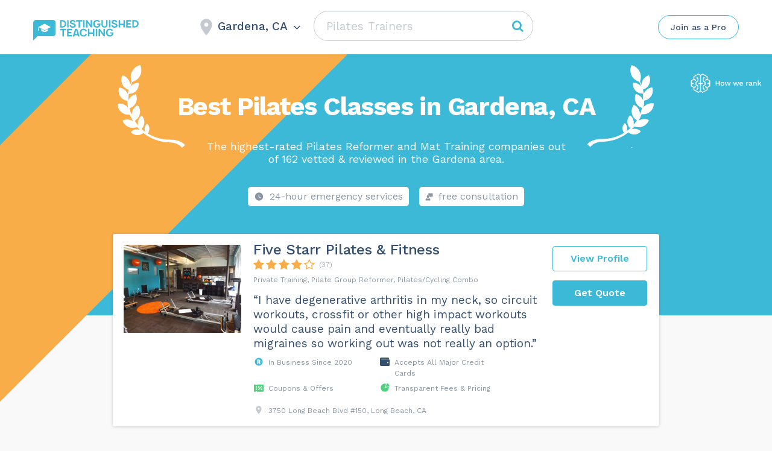

--- FILE ---
content_type: text/html; charset=UTF-8
request_url: https://distinguishedteaching.com/pilates-trainers/gardena-los-angeles-ca/
body_size: 78864
content:
<!DOCTYPE html>
<html lang="en-US">
<head>
    <meta http-equiv="Content-Type" content="text/html; charset=UTF-8">
    <meta name="viewport" content="width=device-width, initial-scale=1, maximum-scale=1">    <meta http-equiv="X-UA-Compatible" content="IE=Edge">
	<meta name="popular_city_redirect_url" content="/pilates-trainers/" />
    <link rel="pingback" href="https://distinguishedteaching.com/xmlrpc.php">
    <title>The 10 Best Pilates Classes in Gardena, CA - DistinguishedTeaching</title>

        <script type="text/javascript">
            var custom_blog_css = "";
            if (document.getElementById("custom_blog_styles")) {
                document.getElementById("custom_blog_styles").innerHTML += custom_blog_css;
            } else if (custom_blog_css !== "") {
                document.head.innerHTML += '<style id="custom_blog_styles" type="text/css">'+custom_blog_css+'</style>';
            }
        </script>
                            <script>
                            /* You can add more configuration options to webfontloader by previously defining the WebFontConfig with your options */
                            if ( typeof WebFontConfig === "undefined" ) {
                                WebFontConfig = new Object();
                            }
                                                        WebFontConfig['google'] = {families: ['Work+Sans:400,500,600,700']};

                            (function() {
                                var wf = document.createElement( 'script' );
                                wf.src = 'https://ajax.googleapis.com/ajax/libs/webfont/1.5.3/webfont.js';
                                wf.type = 'text/javascript';
                                wf.async = 'true';
                                var s = document.getElementsByTagName( 'script' )[0];
                                s.parentNode.insertBefore( wf, s );
                            })();
                        </script>
                         <link rel="canonical" href="https://distinguishedteaching.com/pilates-trainers/gardena-los-angeles-ca/"> <style type="text/css" media="all">.sgr-main{transform:scale(0.895);transform-origin:0 0;clear:both;padding:10px 0 5px 0}p.sgr-infotext{padding-bottom:15px;font-size:85%}.grecaptcha-badge{visibility:visible}</style><style type="text/css" >.wp-block-audio figcaption{margin-top:.5em;margin-bottom:1em;color:#555d66;text-align:center;font-size:13px}.wp-block-audio audio{width:100%;min-width:300px}.block-editor-block-list__layout .reusable-block-edit-panel{align-items:center;background:#f8f9f9;color:#555d66;display:flex;flex-wrap:wrap;font-family:-apple-system,BlinkMacSystemFont,Segoe UI,Roboto,Oxygen-Sans,Ubuntu,Cantarell,Helvetica Neue,sans-serif;font-size:13px;top:-14px;margin:0 -14px;padding:8px 14px;position:relative;border:1px dashed rgba(145,151,162,.25);border-bottom:none}.block-editor-block-list__layout .block-editor-block-list__layout .reusable-block-edit-panel{margin:0 -14px;padding:8px 14px}.block-editor-block-list__layout .reusable-block-edit-panel .reusable-block-edit-panel__spinner{margin:0 5px}.block-editor-block-list__layout .reusable-block-edit-panel .reusable-block-edit-panel__info{margin-right:auto}.block-editor-block-list__layout .reusable-block-edit-panel .reusable-block-edit-panel__label{margin-right:8px;white-space:nowrap;font-weight:600}.block-editor-block-list__layout .reusable-block-edit-panel .reusable-block-edit-panel__title{flex:1 1 100%;font-size:14px;height:30px;margin:4px 0 8px}.block-editor-block-list__layout .reusable-block-edit-panel .components-button.reusable-block-edit-panel__button{flex-shrink:0}@media (min-width:960px){.block-editor-block-list__layout .reusable-block-edit-panel{flex-wrap:nowrap}.block-editor-block-list__layout .reusable-block-edit-panel .reusable-block-edit-panel__title{margin:0}.block-editor-block-list__layout .reusable-block-edit-panel .components-button.reusable-block-edit-panel__button{margin:0 0 0 5px}}.editor-block-list__layout .is-selected .reusable-block-edit-panel{border-color:rgba(66,88,99,.4) rgba(66,88,99,.4) rgba(66,88,99,.4) transparent}.is-dark-theme .editor-block-list__layout .is-selected .reusable-block-edit-panel{border-color:hsla(0,0%,100%,.45) hsla(0,0%,100%,.45) hsla(0,0%,100%,.45) transparent}.block-editor-block-list__layout .reusable-block-indicator{background:#fff;border:1px dashed #e2e4e7;color:#555d66;top:-14px;height:30px;padding:4px;position:absolute;z-index:1;width:30px;right:-14px}.wp-block-button{color:#fff;margin-bottom:1.5em}.wp-block-button.aligncenter{text-align:center}.wp-block-button.alignright{text-align:right}.wp-block-button__link{background-color:#32373c;border:none;border-radius:28px;box-shadow:none;color:inherit;cursor:pointer;display:inline-block;font-size:18px;margin:0;padding:12px 24px;text-align:center;text-decoration:none;overflow-wrap:break-word}.wp-block-button__link:active,.wp-block-button__link:focus,.wp-block-button__link:hover,.wp-block-button__link:visited{color:inherit}.is-style-squared .wp-block-button__link{border-radius:0}.is-style-outline{color:#32373c}.is-style-outline .wp-block-button__link{background-color:transparent;border:2px solid}.wp-block-calendar{text-align:center}.wp-block-calendar tbody td,.wp-block-calendar th{padding:4px;border:1px solid #e2e4e7}.wp-block-calendar tfoot td{border:none}.wp-block-calendar table{width:100%;border-collapse:collapse;font-family:-apple-system,BlinkMacSystemFont,Segoe UI,Roboto,Oxygen-Sans,Ubuntu,Cantarell,Helvetica Neue,sans-serif}.wp-block-calendar table th{font-weight:440;background:#edeff0}.wp-block-calendar a{text-decoration:underline}.wp-block-calendar tfoot a{color:#00739c}.wp-block-calendar table caption,.wp-block-calendar table tbody{color:#40464d}.wp-block-categories.alignleft{margin-right:2em}.wp-block-categories.alignright{margin-left:2em}.wp-block-columns{display:flex;flex-wrap:wrap}@media (min-width:782px){.wp-block-columns{flex-wrap:nowrap}}.wp-block-column{flex-grow:1;margin-bottom:1em;flex-basis:100%;min-width:0;word-break:break-word;overflow-wrap:break-word}@media (min-width:600px){.wp-block-column{flex-basis:calc(50% - 16px);flex-grow:0}.wp-block-column:nth-child(2n){margin-left:32px}}@media (min-width:782px){.wp-block-column:not(:first-child){margin-left:32px}}.wp-block-cover,.wp-block-cover-image{position:relative;background-color:#000;background-size:cover;background-position:50%;min-height:430px;width:100%;margin:0 0 1.5em;display:flex;justify-content:center;align-items:center;overflow:hidden}.wp-block-cover-image.has-left-content,.wp-block-cover.has-left-content{justify-content:flex-start}.wp-block-cover-image.has-left-content .wp-block-cover-image-text,.wp-block-cover-image.has-left-content .wp-block-cover-text,.wp-block-cover-image.has-left-content h2,.wp-block-cover.has-left-content .wp-block-cover-image-text,.wp-block-cover.has-left-content .wp-block-cover-text,.wp-block-cover.has-left-content h2{margin-left:0;text-align:left}.wp-block-cover-image.has-right-content,.wp-block-cover.has-right-content{justify-content:flex-end}.wp-block-cover-image.has-right-content .wp-block-cover-image-text,.wp-block-cover-image.has-right-content .wp-block-cover-text,.wp-block-cover-image.has-right-content h2,.wp-block-cover.has-right-content .wp-block-cover-image-text,.wp-block-cover.has-right-content .wp-block-cover-text,.wp-block-cover.has-right-content h2{margin-right:0;text-align:right}.wp-block-cover-image .wp-block-cover-image-text,.wp-block-cover-image .wp-block-cover-text,.wp-block-cover-image h2,.wp-block-cover .wp-block-cover-image-text,.wp-block-cover .wp-block-cover-text,.wp-block-cover h2{color:#fff;font-size:2em;line-height:1.25;z-index:1;margin-bottom:0;max-width:610px;padding:14px;text-align:center}.wp-block-cover-image .wp-block-cover-image-text a,.wp-block-cover-image .wp-block-cover-image-text a:active,.wp-block-cover-image .wp-block-cover-image-text a:focus,.wp-block-cover-image .wp-block-cover-image-text a:hover,.wp-block-cover-image .wp-block-cover-text a,.wp-block-cover-image .wp-block-cover-text a:active,.wp-block-cover-image .wp-block-cover-text a:focus,.wp-block-cover-image .wp-block-cover-text a:hover,.wp-block-cover-image h2 a,.wp-block-cover-image h2 a:active,.wp-block-cover-image h2 a:focus,.wp-block-cover-image h2 a:hover,.wp-block-cover .wp-block-cover-image-text a,.wp-block-cover .wp-block-cover-image-text a:active,.wp-block-cover .wp-block-cover-image-text a:focus,.wp-block-cover .wp-block-cover-image-text a:hover,.wp-block-cover .wp-block-cover-text a,.wp-block-cover .wp-block-cover-text a:active,.wp-block-cover .wp-block-cover-text a:focus,.wp-block-cover .wp-block-cover-text a:hover,.wp-block-cover h2 a,.wp-block-cover h2 a:active,.wp-block-cover h2 a:focus,.wp-block-cover h2 a:hover{color:#fff}.wp-block-cover-image.has-parallax,.wp-block-cover.has-parallax{background-attachment:fixed}@supports (-webkit-overflow-scrolling:touch){.wp-block-cover-image.has-parallax,.wp-block-cover.has-parallax{background-attachment:scroll}}.wp-block-cover-image.has-background-dim:before,.wp-block-cover.has-background-dim:before{content:"";position:absolute;top:0;left:0;bottom:0;right:0;background-color:inherit;opacity:.5;z-index:1}.wp-block-cover-image.has-background-dim.has-background-dim-10:before,.wp-block-cover.has-background-dim.has-background-dim-10:before{opacity:.1}.wp-block-cover-image.has-background-dim.has-background-dim-20:before,.wp-block-cover.has-background-dim.has-background-dim-20:before{opacity:.2}.wp-block-cover-image.has-background-dim.has-background-dim-30:before,.wp-block-cover.has-background-dim.has-background-dim-30:before{opacity:.3}.wp-block-cover-image.has-background-dim.has-background-dim-40:before,.wp-block-cover.has-background-dim.has-background-dim-40:before{opacity:.4}.wp-block-cover-image.has-background-dim.has-background-dim-50:before,.wp-block-cover.has-background-dim.has-background-dim-50:before{opacity:.5}.wp-block-cover-image.has-background-dim.has-background-dim-60:before,.wp-block-cover.has-background-dim.has-background-dim-60:before{opacity:.6}.wp-block-cover-image.has-background-dim.has-background-dim-70:before,.wp-block-cover.has-background-dim.has-background-dim-70:before{opacity:.7}.wp-block-cover-image.has-background-dim.has-background-dim-80:before,.wp-block-cover.has-background-dim.has-background-dim-80:before{opacity:.8}.wp-block-cover-image.has-background-dim.has-background-dim-90:before,.wp-block-cover.has-background-dim.has-background-dim-90:before{opacity:.9}.wp-block-cover-image.has-background-dim.has-background-dim-100:before,.wp-block-cover.has-background-dim.has-background-dim-100:before{opacity:1}.wp-block-cover-image.alignleft,.wp-block-cover-image.alignright,.wp-block-cover.alignleft,.wp-block-cover.alignright{max-width:305px;width:100%}.wp-block-cover-image:after,.wp-block-cover:after{display:block;content:"";font-size:0;min-height:inherit}@supports ((position:-webkit-sticky) or (position:sticky)){.wp-block-cover-image:after,.wp-block-cover:after{content:none}}.wp-block-cover-image.aligncenter,.wp-block-cover-image.alignleft,.wp-block-cover-image.alignright,.wp-block-cover.aligncenter,.wp-block-cover.alignleft,.wp-block-cover.alignright{display:flex}.wp-block-cover-image .wp-block-cover__inner-container,.wp-block-cover .wp-block-cover__inner-container{width:calc(100% - 70px);z-index:1;color:#f8f9f9}.wp-block-cover-image .wp-block-subhead,.wp-block-cover-image h1,.wp-block-cover-image h2,.wp-block-cover-image h3,.wp-block-cover-image h4,.wp-block-cover-image h5,.wp-block-cover-image h6,.wp-block-cover-image p,.wp-block-cover .wp-block-subhead,.wp-block-cover h1,.wp-block-cover h2,.wp-block-cover h3,.wp-block-cover h4,.wp-block-cover h5,.wp-block-cover h6,.wp-block-cover p{color:inherit}.wp-block-cover__video-background{position:absolute;top:50%;left:50%;transform:translateX(-50%) translateY(-50%);width:100%;height:100%;z-index:0;-o-object-fit:cover;object-fit:cover}.block-editor-block-list__block[data-type="core/embed"][data-align=left] .block-editor-block-list__block-edit,.block-editor-block-list__block[data-type="core/embed"][data-align=right] .block-editor-block-list__block-edit,.wp-block-embed.alignleft,.wp-block-embed.alignright{max-width:360px;width:100%}.wp-block-embed{margin-bottom:1em}.wp-block-embed figcaption{margin-top:.5em;margin-bottom:1em;color:#555d66;text-align:center;font-size:13px}.wp-embed-responsive .wp-block-embed.wp-embed-aspect-1-1 .wp-block-embed__wrapper,.wp-embed-responsive .wp-block-embed.wp-embed-aspect-1-2 .wp-block-embed__wrapper,.wp-embed-responsive .wp-block-embed.wp-embed-aspect-4-3 .wp-block-embed__wrapper,.wp-embed-responsive .wp-block-embed.wp-embed-aspect-9-16 .wp-block-embed__wrapper,.wp-embed-responsive .wp-block-embed.wp-embed-aspect-16-9 .wp-block-embed__wrapper,.wp-embed-responsive .wp-block-embed.wp-embed-aspect-18-9 .wp-block-embed__wrapper,.wp-embed-responsive .wp-block-embed.wp-embed-aspect-21-9 .wp-block-embed__wrapper{position:relative}.wp-embed-responsive .wp-block-embed.wp-embed-aspect-1-1 .wp-block-embed__wrapper:before,.wp-embed-responsive .wp-block-embed.wp-embed-aspect-1-2 .wp-block-embed__wrapper:before,.wp-embed-responsive .wp-block-embed.wp-embed-aspect-4-3 .wp-block-embed__wrapper:before,.wp-embed-responsive .wp-block-embed.wp-embed-aspect-9-16 .wp-block-embed__wrapper:before,.wp-embed-responsive .wp-block-embed.wp-embed-aspect-16-9 .wp-block-embed__wrapper:before,.wp-embed-responsive .wp-block-embed.wp-embed-aspect-18-9 .wp-block-embed__wrapper:before,.wp-embed-responsive .wp-block-embed.wp-embed-aspect-21-9 .wp-block-embed__wrapper:before{content:"";display:block;padding-top:50%}.wp-embed-responsive .wp-block-embed.wp-embed-aspect-1-1 .wp-block-embed__wrapper iframe,.wp-embed-responsive .wp-block-embed.wp-embed-aspect-1-2 .wp-block-embed__wrapper iframe,.wp-embed-responsive .wp-block-embed.wp-embed-aspect-4-3 .wp-block-embed__wrapper iframe,.wp-embed-responsive .wp-block-embed.wp-embed-aspect-9-16 .wp-block-embed__wrapper iframe,.wp-embed-responsive .wp-block-embed.wp-embed-aspect-16-9 .wp-block-embed__wrapper iframe,.wp-embed-responsive .wp-block-embed.wp-embed-aspect-18-9 .wp-block-embed__wrapper iframe,.wp-embed-responsive .wp-block-embed.wp-embed-aspect-21-9 .wp-block-embed__wrapper iframe{position:absolute;top:0;right:0;bottom:0;left:0;width:100%;height:100%}.wp-embed-responsive .wp-block-embed.wp-embed-aspect-21-9 .wp-block-embed__wrapper:before{padding-top:42.85%}.wp-embed-responsive .wp-block-embed.wp-embed-aspect-18-9 .wp-block-embed__wrapper:before{padding-top:50%}.wp-embed-responsive .wp-block-embed.wp-embed-aspect-16-9 .wp-block-embed__wrapper:before{padding-top:56.25%}.wp-embed-responsive .wp-block-embed.wp-embed-aspect-4-3 .wp-block-embed__wrapper:before{padding-top:75%}.wp-embed-responsive .wp-block-embed.wp-embed-aspect-1-1 .wp-block-embed__wrapper:before{padding-top:100%}.wp-embed-responsive .wp-block-embed.wp-embed-aspect-9-6 .wp-block-embed__wrapper:before{padding-top:66.66%}.wp-embed-responsive .wp-block-embed.wp-embed-aspect-1-2 .wp-block-embed__wrapper:before{padding-top:200%}.wp-block-file{margin-bottom:1.5em}.wp-block-file.aligncenter{text-align:center}.wp-block-file.alignright{text-align:right}.wp-block-file .wp-block-file__button{background:#32373c;border-radius:2em;color:#fff;font-size:13px;padding:.5em 1em}.wp-block-file a.wp-block-file__button{text-decoration:none}.wp-block-file a.wp-block-file__button:active,.wp-block-file a.wp-block-file__button:focus,.wp-block-file a.wp-block-file__button:hover,.wp-block-file a.wp-block-file__button:visited{box-shadow:none;color:#fff;opacity:.85;text-decoration:none}.wp-block-file *+.wp-block-file__button{margin-left:.75em}.wp-block-gallery{display:flex;flex-wrap:wrap;list-style-type:none;padding:0}.wp-block-gallery .blocks-gallery-image,.wp-block-gallery .blocks-gallery-item{margin:0 16px 16px 0;display:flex;flex-grow:1;flex-direction:column;justify-content:center;position:relative}.wp-block-gallery .blocks-gallery-image figure,.wp-block-gallery .blocks-gallery-item figure{margin:0;height:100%}@supports ((position:-webkit-sticky) or (position:sticky)){.wp-block-gallery .blocks-gallery-image figure,.wp-block-gallery .blocks-gallery-item figure{display:flex;align-items:flex-end;justify-content:flex-start}}.wp-block-gallery .blocks-gallery-image img,.wp-block-gallery .blocks-gallery-item img{display:block;max-width:100%;height:auto;width:100%}@supports ((position:-webkit-sticky) or (position:sticky)){.wp-block-gallery .blocks-gallery-image img,.wp-block-gallery .blocks-gallery-item img{width:auto}}.wp-block-gallery .blocks-gallery-image figcaption,.wp-block-gallery .blocks-gallery-item figcaption{position:absolute;bottom:0;width:100%;max-height:100%;overflow:auto;padding:40px 10px 9px;color:#fff;text-align:center;font-size:13px;background:linear-gradient(0deg,rgba(0,0,0,.7),rgba(0,0,0,.3) 70%,transparent)}.wp-block-gallery .blocks-gallery-image figcaption img,.wp-block-gallery .blocks-gallery-item figcaption img{display:inline}.wp-block-gallery.is-cropped .blocks-gallery-image a,.wp-block-gallery.is-cropped .blocks-gallery-image img,.wp-block-gallery.is-cropped .blocks-gallery-item a,.wp-block-gallery.is-cropped .blocks-gallery-item img{width:100%}@supports ((position:-webkit-sticky) or (position:sticky)){.wp-block-gallery.is-cropped .blocks-gallery-image a,.wp-block-gallery.is-cropped .blocks-gallery-image img,.wp-block-gallery.is-cropped .blocks-gallery-item a,.wp-block-gallery.is-cropped .blocks-gallery-item img{height:100%;flex:1;-o-object-fit:cover;object-fit:cover}}.wp-block-gallery .blocks-gallery-image,.wp-block-gallery .blocks-gallery-item{width:calc((100% - 16px)/2)}.wp-block-gallery .blocks-gallery-image:nth-of-type(2n),.wp-block-gallery .blocks-gallery-item:nth-of-type(2n){margin-right:0}.wp-block-gallery.columns-1 .blocks-gallery-image,.wp-block-gallery.columns-1 .blocks-gallery-item{width:100%;margin-right:0}@media (min-width:600px){.wp-block-gallery.columns-3 .blocks-gallery-image,.wp-block-gallery.columns-3 .blocks-gallery-item{width:calc((100% - 32px)/3);margin-right:16px}@supports (-ms-ime-align:auto){.wp-block-gallery.columns-3 .blocks-gallery-image,.wp-block-gallery.columns-3 .blocks-gallery-item{width:calc((100% - 32px)/3 - 1px)}}.wp-block-gallery.columns-4 .blocks-gallery-image,.wp-block-gallery.columns-4 .blocks-gallery-item{width:calc((100% - 48px)/4);margin-right:16px}@supports (-ms-ime-align:auto){.wp-block-gallery.columns-4 .blocks-gallery-image,.wp-block-gallery.columns-4 .blocks-gallery-item{width:calc((100% - 48px)/4 - 1px)}}.wp-block-gallery.columns-5 .blocks-gallery-image,.wp-block-gallery.columns-5 .blocks-gallery-item{width:calc((100% - 64px)/5);margin-right:16px}@supports (-ms-ime-align:auto){.wp-block-gallery.columns-5 .blocks-gallery-image,.wp-block-gallery.columns-5 .blocks-gallery-item{width:calc((100% - 64px)/5 - 1px)}}.wp-block-gallery.columns-6 .blocks-gallery-image,.wp-block-gallery.columns-6 .blocks-gallery-item{width:calc((100% - 80px)/6);margin-right:16px}@supports (-ms-ime-align:auto){.wp-block-gallery.columns-6 .blocks-gallery-image,.wp-block-gallery.columns-6 .blocks-gallery-item{width:calc((100% - 80px)/6 - 1px)}}.wp-block-gallery.columns-7 .blocks-gallery-image,.wp-block-gallery.columns-7 .blocks-gallery-item{width:calc((100% - 96px)/7);margin-right:16px}@supports (-ms-ime-align:auto){.wp-block-gallery.columns-7 .blocks-gallery-image,.wp-block-gallery.columns-7 .blocks-gallery-item{width:calc((100% - 96px)/7 - 1px)}}.wp-block-gallery.columns-8 .blocks-gallery-image,.wp-block-gallery.columns-8 .blocks-gallery-item{width:calc((100% - 112px)/8);margin-right:16px}@supports (-ms-ime-align:auto){.wp-block-gallery.columns-8 .blocks-gallery-image,.wp-block-gallery.columns-8 .blocks-gallery-item{width:calc((100% - 112px)/8 - 1px)}}.wp-block-gallery.columns-1 .blocks-gallery-image:nth-of-type(1n),.wp-block-gallery.columns-1 .blocks-gallery-item:nth-of-type(1n),.wp-block-gallery.columns-2 .blocks-gallery-image:nth-of-type(2n),.wp-block-gallery.columns-2 .blocks-gallery-item:nth-of-type(2n),.wp-block-gallery.columns-3 .blocks-gallery-image:nth-of-type(3n),.wp-block-gallery.columns-3 .blocks-gallery-item:nth-of-type(3n),.wp-block-gallery.columns-4 .blocks-gallery-image:nth-of-type(4n),.wp-block-gallery.columns-4 .blocks-gallery-item:nth-of-type(4n),.wp-block-gallery.columns-5 .blocks-gallery-image:nth-of-type(5n),.wp-block-gallery.columns-5 .blocks-gallery-item:nth-of-type(5n),.wp-block-gallery.columns-6 .blocks-gallery-image:nth-of-type(6n),.wp-block-gallery.columns-6 .blocks-gallery-item:nth-of-type(6n),.wp-block-gallery.columns-7 .blocks-gallery-image:nth-of-type(7n),.wp-block-gallery.columns-7 .blocks-gallery-item:nth-of-type(7n),.wp-block-gallery.columns-8 .blocks-gallery-image:nth-of-type(8n),.wp-block-gallery.columns-8 .blocks-gallery-item:nth-of-type(8n){margin-right:0}}.wp-block-gallery .blocks-gallery-image:last-child,.wp-block-gallery .blocks-gallery-item:last-child{margin-right:0}.wp-block-gallery .blocks-gallery-item.has-add-item-button{width:100%}.wp-block-gallery.alignleft,.wp-block-gallery.alignright{max-width:305px;width:100%}.wp-block-gallery.aligncenter,.wp-block-gallery.alignleft,.wp-block-gallery.alignright{display:flex}.wp-block-gallery.aligncenter .blocks-gallery-item figure{justify-content:center}.wp-block-image{max-width:100%;margin-bottom:1em;margin-left:0;margin-right:0}.wp-block-image img{max-width:100%}.wp-block-image.aligncenter{text-align:center}.wp-block-image.alignfull img,.wp-block-image.alignwide img{width:100%}.wp-block-image .aligncenter,.wp-block-image .alignleft,.wp-block-image .alignright,.wp-block-image.is-resized{display:table;margin-left:0;margin-right:0}.wp-block-image .aligncenter>figcaption,.wp-block-image .alignleft>figcaption,.wp-block-image .alignright>figcaption,.wp-block-image.is-resized>figcaption{display:table-caption;caption-side:bottom}.wp-block-image .alignleft{float:left;margin-right:1em}.wp-block-image .alignright{float:right;margin-left:1em}.wp-block-image .aligncenter{margin-left:auto;margin-right:auto}.wp-block-image figcaption{margin-top:.5em;margin-bottom:1em;color:#555d66;text-align:center;font-size:13px}.wp-block-latest-comments__comment{font-size:15px;line-height:1.1;list-style:none;margin-bottom:1em}.has-avatars .wp-block-latest-comments__comment{min-height:36px;list-style:none}.has-avatars .wp-block-latest-comments__comment .wp-block-latest-comments__comment-excerpt,.has-avatars .wp-block-latest-comments__comment .wp-block-latest-comments__comment-meta{margin-left:52px}.has-dates .wp-block-latest-comments__comment,.has-excerpts .wp-block-latest-comments__comment{line-height:1.5}.wp-block-latest-comments__comment-excerpt p{font-size:14px;line-height:1.8;margin:5px 0 20px}.wp-block-latest-comments__comment-date{color:#8f98a1;display:block;font-size:12px}.wp-block-latest-comments .avatar,.wp-block-latest-comments__comment-avatar{border-radius:24px;display:block;float:left;height:40px;margin-right:12px;width:40px}.wp-block-latest-posts.alignleft{margin-right:2em}.wp-block-latest-posts.alignright{margin-left:2em}.wp-block-latest-posts.is-grid{display:flex;flex-wrap:wrap;padding:0;list-style:none}.wp-block-latest-posts.is-grid li{margin:0 16px 16px 0;width:100%}@media (min-width:600px){.wp-block-latest-posts.columns-2 li{width:calc(50% - 16px)}.wp-block-latest-posts.columns-3 li{width:calc(33.33333% - 16px)}.wp-block-latest-posts.columns-4 li{width:calc(25% - 16px)}.wp-block-latest-posts.columns-5 li{width:calc(20% - 16px)}.wp-block-latest-posts.columns-6 li{width:calc(16.66667% - 16px)}}.wp-block-latest-posts__post-date{display:block;color:#6c7781;font-size:13px}.wp-block-media-text{display:grid;grid-template-rows:auto;align-items:center;grid-template-areas:"media-text-media media-text-content";grid-template-columns:50% auto}.wp-block-media-text.has-media-on-the-right{grid-template-areas:"media-text-content media-text-media";grid-template-columns:auto 50%}.wp-block-media-text .wp-block-media-text__media{grid-area:media-text-media;margin:0}.wp-block-media-text .wp-block-media-text__content{word-break:break-word;grid-area:media-text-content;padding:0 8%}.wp-block-media-text>figure>img,.wp-block-media-text>figure>video{max-width:unset;width:100%;vertical-align:middle}@media (max-width:600px){.wp-block-media-text.is-stacked-on-mobile{grid-template-columns:100%!important;grid-template-areas:"media-text-media" "media-text-content"}.wp-block-media-text.is-stacked-on-mobile.has-media-on-the-right{grid-template-areas:"media-text-content" "media-text-media"}}.is-small-text{font-size:14px}.is-regular-text{font-size:16px}.is-large-text{font-size:36px}.is-larger-text{font-size:48px}.has-drop-cap:not(:focus):first-letter{float:left;font-size:8.4em;line-height:.68;font-weight:100;margin:.05em .1em 0 0;text-transform:uppercase;font-style:normal}.has-drop-cap:not(:focus):after{content:"";display:table;clear:both;padding-top:14px}p.has-background{padding:20px 30px}p.has-text-color a{color:inherit}.wp-block-pullquote{padding:3em 0;margin-left:0;margin-right:0;text-align:center}.wp-block-pullquote.alignleft,.wp-block-pullquote.alignright{max-width:305px}.wp-block-pullquote.alignleft p,.wp-block-pullquote.alignright p{font-size:20px}.wp-block-pullquote p{font-size:28px;line-height:1.6}.wp-block-pullquote cite,.wp-block-pullquote footer{position:relative}.wp-block-pullquote .has-text-color a{color:inherit}.wp-block-pullquote:not(.is-style-solid-color){background:none}.wp-block-pullquote.is-style-solid-color{border:none}.wp-block-pullquote.is-style-solid-color blockquote{margin-left:auto;margin-right:auto;text-align:left;max-width:60%}.wp-block-pullquote.is-style-solid-color blockquote p{margin-top:0;margin-bottom:0;font-size:32px}.wp-block-pullquote.is-style-solid-color blockquote cite{text-transform:none;font-style:normal}.wp-block-pullquote cite{color:inherit}.wp-block-quote.is-large,.wp-block-quote.is-style-large{margin:0 0 16px;padding:0 1em}.wp-block-quote.is-large p,.wp-block-quote.is-style-large p{font-size:24px;font-style:italic;line-height:1.6}.wp-block-quote.is-large cite,.wp-block-quote.is-large footer,.wp-block-quote.is-style-large cite,.wp-block-quote.is-style-large footer{font-size:18px;text-align:right}.wp-block-rss.alignleft{margin-right:2em}.wp-block-rss.alignright{margin-left:2em}.wp-block-rss.is-grid{display:flex;flex-wrap:wrap;padding:0;list-style:none}.wp-block-rss.is-grid li{margin:0 16px 16px 0;width:100%}@media (min-width:600px){.wp-block-rss.columns-2 li{width:calc(50% - 16px)}.wp-block-rss.columns-3 li{width:calc(33.33333% - 16px)}.wp-block-rss.columns-4 li{width:calc(25% - 16px)}.wp-block-rss.columns-5 li{width:calc(20% - 16px)}.wp-block-rss.columns-6 li{width:calc(16.66667% - 16px)}}.wp-block-rss__item-author,.wp-block-rss__item-publish-date{color:#6c7781;font-size:13px}.wp-block-search{display:flex;flex-wrap:wrap}.wp-block-search .wp-block-search__label{width:100%}.wp-block-search .wp-block-search__input{flex-grow:1}.wp-block-search .wp-block-search__button{margin-left:10px}.wp-block-separator.is-style-wide{border-bottom-width:1px}.wp-block-separator.is-style-dots{background:none;border:none;text-align:center;max-width:none;line-height:1;height:auto}.wp-block-separator.is-style-dots:before{content:"\00b7 \00b7 \00b7";color:#191e23;font-size:20px;letter-spacing:2em;padding-left:2em;font-family:serif}p.wp-block-subhead{font-size:1.1em;font-style:italic;opacity:.75}.wp-block-table.has-fixed-layout{table-layout:fixed;width:100%}.wp-block-table.aligncenter,.wp-block-table.alignleft,.wp-block-table.alignright{display:table;width:auto}.wp-block-table.has-subtle-light-gray-background-color{background-color:#f3f4f5}.wp-block-table.has-subtle-pale-green-background-color{background-color:#e9fbe5}.wp-block-table.has-subtle-pale-blue-background-color{background-color:#e7f5fe}.wp-block-table.has-subtle-pale-pink-background-color{background-color:#fcf0ef}.wp-block-table.is-style-stripes{border-spacing:0;border-collapse:inherit;background-color:transparent;border-bottom:1px solid #f3f4f5}.wp-block-table.is-style-stripes.has-subtle-light-gray-background-color tr:nth-child(odd),.wp-block-table.is-style-stripes tr:nth-child(odd){background-color:#f3f4f5}.wp-block-table.is-style-stripes.has-subtle-pale-green-background-color tr:nth-child(odd){background-color:#e9fbe5}.wp-block-table.is-style-stripes.has-subtle-pale-blue-background-color tr:nth-child(odd){background-color:#e7f5fe}.wp-block-table.is-style-stripes.has-subtle-pale-pink-background-color tr:nth-child(odd){background-color:#fcf0ef}.wp-block-table.is-style-stripes td{border-color:transparent}.wp-block-text-columns,.wp-block-text-columns.aligncenter{display:flex}.wp-block-text-columns .wp-block-column{margin:0 16px;padding:0}.wp-block-text-columns .wp-block-column:first-child{margin-left:0}.wp-block-text-columns .wp-block-column:last-child{margin-right:0}.wp-block-text-columns.columns-2 .wp-block-column{width:50%}.wp-block-text-columns.columns-3 .wp-block-column{width:33.33333%}.wp-block-text-columns.columns-4 .wp-block-column{width:25%}pre.wp-block-verse{white-space:nowrap;overflow:auto}.wp-block-video{margin-left:0;margin-right:0}.wp-block-video video{max-width:100%}@supports ((position:-webkit-sticky) or (position:sticky)){.wp-block-video [poster]{-o-object-fit:cover;object-fit:cover}}.wp-block-video.aligncenter{text-align:center}.wp-block-video figcaption{margin-top:.5em;margin-bottom:1em;color:#555d66;text-align:center;font-size:13px}.has-pale-pink-background-color.has-pale-pink-background-color{background-color:#f78da7}.has-vivid-red-background-color.has-vivid-red-background-color{background-color:#cf2e2e}.has-luminous-vivid-orange-background-color.has-luminous-vivid-orange-background-color{background-color:#ff6900}.has-luminous-vivid-amber-background-color.has-luminous-vivid-amber-background-color{background-color:#fcb900}.has-light-green-cyan-background-color.has-light-green-cyan-background-color{background-color:#7bdcb5}.has-vivid-green-cyan-background-color.has-vivid-green-cyan-background-color{background-color:#00d084}.has-pale-cyan-blue-background-color.has-pale-cyan-blue-background-color{background-color:#8ed1fc}.has-vivid-cyan-blue-background-color.has-vivid-cyan-blue-background-color{background-color:#0693e3}.has-very-light-gray-background-color.has-very-light-gray-background-color{background-color:#eee}.has-cyan-bluish-gray-background-color.has-cyan-bluish-gray-background-color{background-color:#abb8c3}.has-very-dark-gray-background-color.has-very-dark-gray-background-color{background-color:#313131}.has-pale-pink-color.has-pale-pink-color{color:#f78da7}.has-vivid-red-color.has-vivid-red-color{color:#cf2e2e}.has-luminous-vivid-orange-color.has-luminous-vivid-orange-color{color:#ff6900}.has-luminous-vivid-amber-color.has-luminous-vivid-amber-color{color:#fcb900}.has-light-green-cyan-color.has-light-green-cyan-color{color:#7bdcb5}.has-vivid-green-cyan-color.has-vivid-green-cyan-color{color:#00d084}.has-pale-cyan-blue-color.has-pale-cyan-blue-color{color:#8ed1fc}.has-vivid-cyan-blue-color.has-vivid-cyan-blue-color{color:#0693e3}.has-very-light-gray-color.has-very-light-gray-color{color:#eee}.has-cyan-bluish-gray-color.has-cyan-bluish-gray-color{color:#abb8c3}.has-very-dark-gray-color.has-very-dark-gray-color{color:#313131}.has-small-font-size{font-size:13px}.has-normal-font-size,.has-regular-font-size{font-size:16px}.has-medium-font-size{font-size:20px}.has-large-font-size{font-size:36px}.has-huge-font-size,.has-larger-font-size{font-size:42px}</style><style type="text/css" media="all">.select2-container{box-sizing:border-box;display:inline-block;margin:0;position:relative;vertical-align:middle}.select2-container .select2-selection--single{box-sizing:border-box;cursor:pointer;display:block;height:28px;user-select:none;-webkit-user-select:none}.select2-container .select2-selection--single .select2-selection__rendered{display:block;padding-left:8px;padding-right:20px;overflow:hidden;text-overflow:ellipsis;white-space:nowrap}.select2-container .select2-selection--single .select2-selection__clear{position:relative}.select2-container[dir=rtl] .select2-selection--single .select2-selection__rendered{padding-right:8px;padding-left:20px}.select2-container .select2-selection--multiple{box-sizing:border-box;cursor:pointer;display:block;min-height:32px;user-select:none;-webkit-user-select:none}.select2-container .select2-selection--multiple .select2-selection__rendered{display:inline-block;overflow:hidden;padding-left:8px;text-overflow:ellipsis;white-space:nowrap}.select2-container .select2-search--inline{float:left}.select2-container .select2-search--inline .select2-search__field{box-sizing:border-box;border:none;font-size:100%;margin-top:5px;padding:0}.select2-container .select2-search--inline .select2-search__field::-webkit-search-cancel-button{-webkit-appearance:none}.select2-dropdown{background-color:#fff;border:1px solid #aaa;border-radius:4px;box-sizing:border-box;display:block;position:absolute;left:-100000px;width:100%;z-index:1051}.select2-results{display:block}.select2-results__options{list-style:none;margin:0;padding:0}.select2-results__option{padding:6px;user-select:none;-webkit-user-select:none}.select2-results__option[aria-selected]{cursor:pointer}.select2-container--open .select2-dropdown{left:0}.select2-container--open .select2-dropdown--above{border-bottom:none;border-bottom-left-radius:0;border-bottom-right-radius:0}.select2-container--open .select2-dropdown--below{border-top:none;border-top-left-radius:0;border-top-right-radius:0}.select2-search--dropdown{display:block;padding:4px}.select2-search--dropdown .select2-search__field{padding:4px;width:100%;box-sizing:border-box}.select2-search--dropdown .select2-search__field::-webkit-search-cancel-button{-webkit-appearance:none}.select2-search--dropdown.select2-search--hide{display:none}.select2-hidden-accessible{border:0!important;clip:rect(0 0 0 0)!important;height:1px!important;margin:-1px!important;overflow:hidden!important;padding:0!important;position:absolute!important;width:1px!important}.select2-container--default .select2-selection--single{background-color:#fff;border:1px solid #aaa;border-radius:4px}.select2-container--default .select2-selection--single .select2-selection__rendered{color:#444;line-height:28px}.select2-container--default .select2-selection--single .select2-selection__clear{cursor:pointer;float:right;font-weight:700}.select2-container--default .select2-selection--single .select2-selection__placeholder{color:#999}.select2-container--default .select2-selection--single .select2-selection__arrow{height:26px;position:absolute;top:1px;right:1px;width:20px}.select2-container--default .select2-selection--single .select2-selection__arrow b{border-color:#888 transparent transparent;border-style:solid;border-width:5px 4px 0;height:0;left:50%;margin-left:-4px;margin-top:-2px;position:absolute;top:50%;width:0}.select2-container--default[dir=rtl] .select2-selection--single .select2-selection__clear{float:left}.select2-container--default[dir=rtl] .select2-selection--single .select2-selection__arrow{left:1px;right:auto}.select2-container--default.select2-container--disabled .select2-selection--single{background-color:#eee;cursor:default}.select2-container--default.select2-container--disabled .select2-selection--single .select2-selection__clear{display:none}.select2-container--default.select2-container--open .select2-selection--single .select2-selection__arrow b{border-color:transparent transparent #888;border-width:0 4px 5px}.select2-container--default .select2-selection--multiple{background-color:#fff;border:1px solid #aaa;border-radius:4px;cursor:text}.select2-container--default .select2-selection--multiple .select2-selection__rendered{box-sizing:border-box;list-style:none;margin:0;padding:0 5px;width:100%}.select2-container--default .select2-selection--multiple .select2-selection__rendered li{list-style:none}.select2-container--default .select2-selection--multiple .select2-selection__placeholder{color:#999;margin-top:5px;float:left}.select2-container--default .select2-selection--multiple .select2-selection__clear{cursor:pointer;float:right;font-weight:700;margin-top:5px;margin-right:10px}.select2-container--default .select2-selection--multiple .select2-selection__choice{background-color:#e4e4e4;border:1px solid #aaa;border-radius:4px;cursor:default;float:left;margin-right:5px;margin-top:5px;padding:0 5px}.select2-container--default .select2-selection--multiple .select2-selection__choice__remove{color:#999;cursor:pointer;display:inline-block;font-weight:700;margin-right:2px}.select2-container--default .select2-selection--multiple .select2-selection__choice__remove:hover{color:#333}.select2-container--default[dir=rtl] .select2-selection--multiple .select2-search--inline,.select2-container--default[dir=rtl] .select2-selection--multiple .select2-selection__choice,.select2-container--default[dir=rtl] .select2-selection--multiple .select2-selection__placeholder{float:right}.select2-container--default[dir=rtl] .select2-selection--multiple .select2-selection__choice{margin-left:5px;margin-right:auto}.select2-container--default[dir=rtl] .select2-selection--multiple .select2-selection__choice__remove{margin-left:2px;margin-right:auto}.select2-container--default.select2-container--focus .select2-selection--multiple{border:1px solid #000;outline:0}.select2-container--default.select2-container--disabled .select2-selection--multiple{background-color:#eee;cursor:default}.select2-container--default.select2-container--disabled .select2-selection__choice__remove{display:none}.select2-container--default.select2-container--open.select2-container--above .select2-selection--multiple,.select2-container--default.select2-container--open.select2-container--above .select2-selection--single{border-top-left-radius:0;border-top-right-radius:0}.select2-container--default.select2-container--open.select2-container--below .select2-selection--multiple,.select2-container--default.select2-container--open.select2-container--below .select2-selection--single{border-bottom-left-radius:0;border-bottom-right-radius:0}.select2-container--default .select2-search--dropdown .select2-search__field{border:1px solid #aaa}.select2-container--default .select2-search--inline .select2-search__field{background:0 0;border:none;outline:0;box-shadow:none;-webkit-appearance:textfield}.select2-container--default .select2-results>.select2-results__options{max-height:200px;overflow-y:auto}.select2-container--default .select2-results__option[role=group]{padding:0}.select2-container--default .select2-results__option[aria-disabled=true]{color:#999}.select2-container--default .select2-results__option[aria-selected=true]{background-color:#ddd}.select2-container--default .select2-results__option .select2-results__option{padding-left:1em}.select2-container--default .select2-results__option .select2-results__option .select2-results__group{padding-left:0}.select2-container--default .select2-results__option .select2-results__option .select2-results__option{margin-left:-1em;padding-left:2em}.select2-container--default .select2-results__option .select2-results__option .select2-results__option .select2-results__option{margin-left:-2em;padding-left:3em}.select2-container--default .select2-results__option .select2-results__option .select2-results__option .select2-results__option .select2-results__option{margin-left:-3em;padding-left:4em}.select2-container--default .select2-results__option .select2-results__option .select2-results__option .select2-results__option .select2-results__option .select2-results__option{margin-left:-4em;padding-left:5em}.select2-container--default .select2-results__option .select2-results__option .select2-results__option .select2-results__option .select2-results__option .select2-results__option .select2-results__option{margin-left:-5em;padding-left:6em}.select2-container--default .select2-results__option--highlighted[aria-selected]{background-color:#5897fb;color:#fff}.select2-container--default .select2-results__group{cursor:default;display:block;padding:6px}</style><style type="text/css" media="all">.clearfix{zoom:1}.clearfix:after,.clearfix:before{content:"";display:table}.clearfix:after{clear:both}@font-face{font-family:job-manager;src:url(https://distinguishedteaching.com/wp-content/plugins/wp-job-manager/assets/css/../font/job-manager.eot?4963673);src:url(https://distinguishedteaching.com/wp-content/plugins/wp-job-manager/assets/css/../font/job-manager.eot?4963673#iefix) format('embedded-opentype'),url(https://distinguishedteaching.com/wp-content/plugins/wp-job-manager/assets/css/../font/job-manager.woff?4963673) format('woff'),url(https://distinguishedteaching.com/wp-content/plugins/wp-job-manager/assets/css/../font/job-manager.ttf?4963673) format('truetype'),url(https://distinguishedteaching.com/wp-content/plugins/wp-job-manager/assets/css/../font/job-manager.svg?4963673#job-manager) format('svg');font-weight:400;font-style:normal}@font-face{font-family:jm-logo;src:url(https://distinguishedteaching.com/wp-content/plugins/wp-job-manager/assets/css/../font/jm-logo/jm.eot?ycsbky);src:url(https://distinguishedteaching.com/wp-content/plugins/wp-job-manager/assets/css/../font/jm-logo/jm.eot?#iefixycsbky) format('embedded-opentype'),url(https://distinguishedteaching.com/wp-content/plugins/wp-job-manager/assets/css/../font/jm-logo/jm.woff?ycsbky) format('woff'),url(https://distinguishedteaching.com/wp-content/plugins/wp-job-manager/assets/css/../font/jm-logo/jm.ttf?ycsbky) format('truetype'),url(https://distinguishedteaching.com/wp-content/plugins/wp-job-manager/assets/css/../font/jm-logo/jm.svg?ycsbky#icomoon) format('svg');font-weight:400;font-style:normal}.rp4wp-related-job_listing>ul,ul.job_listings{padding:0;margin:0;border-top:1px solid #eee}.rp4wp-related-job_listing>ul.loading,ul.job_listings.loading{min-height:96px;border-bottom:1px solid #eee;background:url(https://distinguishedteaching.com/wp-content/plugins/wp-job-manager/assets/css/../images/ajax-loader.gif) no-repeat center 32px}.rp4wp-related-job_listing>ul li.job_listing,.rp4wp-related-job_listing>ul li.no_job_listings_found,ul.job_listings li.job_listing,ul.job_listings li.no_job_listings_found{list-style:none outside;padding:0;margin:0;border-bottom:1px solid #eee}.rp4wp-related-job_listing>ul li.job_listing.no_job_listings_found,.rp4wp-related-job_listing>ul li.no_job_listings_found.no_job_listings_found,ul.job_listings li.job_listing.no_job_listings_found,ul.job_listings li.no_job_listings_found.no_job_listings_found{padding:1em;border-bottom:1px solid #eee}.rp4wp-related-job_listing>ul li.job_listing a,.rp4wp-related-job_listing>ul li.no_job_listings_found a,ul.job_listings li.job_listing a,ul.job_listings li.no_job_listings_found a{display:block;padding:1em 1em 1em 2em;border:0;overflow:hidden;zoom:1;position:relative;line-height:1.5em;text-decoration:none}.rp4wp-related-job_listing>ul li.job_listing a:focus,.rp4wp-related-job_listing>ul li.job_listing a:hover,.rp4wp-related-job_listing>ul li.no_job_listings_found a:focus,.rp4wp-related-job_listing>ul li.no_job_listings_found a:hover,ul.job_listings li.job_listing a:focus,ul.job_listings li.job_listing a:hover,ul.job_listings li.no_job_listings_found a:focus,ul.job_listings li.no_job_listings_found a:hover{background-color:#fcfcfc}@media only screen and (max-width:767px){ul.job_listings li.job_listing a,ul.job_listings li.no_job_listings_found a{padding:1em}}.display-icon{display:inline-block;width:16px;height:16px;-webkit-font-smoothing:antialiased;font-family:job-manager!important;text-decoration:none;font-weight:400;font-style:normal;vertical-align:top;font-size:16px;margin:0 2px 0 0}.job-manager-form input[type=submit].disabled,.job-manager-form input[type=submit]:disabled{opacity:.5;cursor:not-allowed}.job-manager-form .spinner{background-repeat:no-repeat;background-size:20px 20px;display:inline-block;visibility:hidden;width:20px;height:20px;margin:0;vertical-align:middle}.job-manager-form .spinner.is-active{visibility:visible}div.job_listings{margin-bottom:1em}div.job_listings ul.job_listings{margin:0}.job_filters{background:#fff;zoom:1}.job_filters:after,.job_filters:before{content:"";display:table}.job_filters:after{clear:both}.job_filters .search_jobs{padding:1em;zoom:1}.job_filters .search_jobs:after,.job_filters .search_jobs:before{content:"";display:table}.job_filters .search_jobs:after{clear:both}.job_filters .search_jobs div{-webkit-box-sizing:border-box;-moz-box-sizing:border-box;box-sizing:border-box}.job_filters .search_jobs div.filter_last,.job_filters .search_jobs div.search_location{float:right;padding-left:.5em;width:50%}.job_filters .search_jobs div.filter_wide,.job_filters .search_jobs div.search_categories{padding-top:.5em;clear:both;width:100%}.job_filters .search_jobs div.search_submit{padding-top:.5em}.job_filters .search_jobs div .showing_jobs a{padding:.25em}.job_filters .search_jobs div .showing_jobs a.active{background:#ddd;text-decoration:none}.job_filters .search_jobs input,.job_filters .search_jobs select{-webkit-box-sizing:border-box;-moz-box-sizing:border-box;box-sizing:border-box;width:100%}.job_filters .showing_jobs{padding:.5em 1em;display:none;font-size:.83em;background:#f9f9f9;border-top:1px solid #e5e5e5}.job_filters .showing_jobs a{float:right;padding-left:10px;border:0}div.job_listings .load_more_jobs+ul.job_listings{border-top:0}div.job_listings .load_more_jobs{text-align:center;display:block;padding:1em 1em 1em 2em;border-bottom:1px solid #eee;font-weight:700}div.job_listings .load_more_jobs.loading{background:url(https://distinguishedteaching.com/wp-content/plugins/wp-job-manager/assets/css/../images/ajax-loader.gif) no-repeat center}div.job_listings .load_more_jobs.loading strong{visibility:hidden}div.job_listings .load_more_jobs:focus,div.job_listings .load_more_jobs:hover{background-color:#fcfcfc;border-bottom:1px solid #eee}.chosen-container{width:100%!important}.rtl .job-manager-form div.field{float:left}</style><style type="text/css" media="all">#main_content div.search_categories{display:none}</style><style type="text/css" media="all">@font-face{font-family:Theme_icon;src:url(https://distinguishedteaching.com/wp-content/themes/assets/fonts/theme-font/./Flaticon.eot);src:url(https://distinguishedteaching.com/wp-content/themes/assets/fonts/theme-font/./Flaticon.eot?#iefix) format("embedded-opentype"),url(https://distinguishedteaching.com/wp-content/themes/assets/fonts/theme-font/./Flaticon.woff) format("woff"),url(https://distinguishedteaching.com/wp-content/themes/assets/fonts/theme-font/./Flaticon.ttf) format("truetype"),url(https://distinguishedteaching.com/wp-content/themes/assets/fonts/theme-font/./Flaticon.svg#Flaticon) format("svg");font-weight:400;font-style:normal}@media screen and (-webkit-min-device-pixel-ratio:0){@font-face{font-family:Theme_icon;src:url(https://distinguishedteaching.com/wp-content/themes/assets/fonts/theme-font/./Flaticon.svg#Flaticon) format("svg")}}[class*=" theme_icon-"]:after,[class*=" theme_icon-"]:before,[class^=theme_icon-]:after,[class^=theme_icon-]:before{font-family:Theme_icon;font-size:20px;font-style:normal;margin-left:20px}</style><style type="text/css" media="all">@font-face{font-family:FontAwesome;src:url(https://distinguishedteaching.com/wp-content/plugins/js_composer/assets/lib/bower/font-awesome/css/../fonts/fontawesome-webfont.eot?v=4.7.0);src:url(https://distinguishedteaching.com/wp-content/plugins/js_composer/assets/lib/bower/font-awesome/css/../fonts/fontawesome-webfont.eot?#iefix&v=4.7.0) format('embedded-opentype'),url(https://distinguishedteaching.com/wp-content/plugins/js_composer/assets/lib/bower/font-awesome/css/../fonts/fontawesome-webfont.woff2?v=4.7.0) format('woff2'),url(https://distinguishedteaching.com/wp-content/plugins/js_composer/assets/lib/bower/font-awesome/css/../fonts/fontawesome-webfont.woff?v=4.7.0) format('woff'),url(https://distinguishedteaching.com/wp-content/plugins/js_composer/assets/lib/bower/font-awesome/css/../fonts/fontawesome-webfont.ttf?v=4.7.0) format('truetype'),url(https://distinguishedteaching.com/wp-content/plugins/js_composer/assets/lib/bower/font-awesome/css/../fonts/fontawesome-webfont.svg?v=4.7.0#fontawesomeregular) format('svg');font-weight:400;font-style:normal;font-display:swap}.fa{display:inline-block;font:14px/1 FontAwesome;font-size:inherit;text-rendering:auto;-webkit-font-smoothing:antialiased;-moz-osx-font-smoothing:grayscale}.fa-li{position:absolute;left:-2.14285714em;width:2.14285714em;top:.14285714em;text-align:center}.pull-left{float:left}.fa.pull-left{margin-right:.3em}@-webkit-keyframes fa-spin{0%{-webkit-transform:rotate(0);transform:rotate(0)}100%{-webkit-transform:rotate(359deg);transform:rotate(359deg)}}@keyframes fa-spin{0%{-webkit-transform:rotate(0);transform:rotate(0)}100%{-webkit-transform:rotate(359deg);transform:rotate(359deg)}}.fa-search:before{content:"\f002"}.fa-envelope-o:before{content:"\f003"}.fa-star:before{content:"\f005"}.fa-star-o:before{content:"\f006"}.fa-check:before{content:"\f00c"}.fa-close:before,.fa-remove:before,.fa-times:before{content:"\f00d"}.fa-clock-o:before{content:"\f017"}.fa-map-marker:before{content:"\f041"}.fa-arrows:before{content:"\f047"}.fa-info-circle:before{content:"\f05a"}.fa-plus:before{content:"\f067"}.fa-calendar:before{content:"\f073"}.fa-comment:before{content:"\f075"}.fa-external-link:before{content:"\f08e"}.fa-phone:before{content:"\f095"}.fa-twitter:before{content:"\f099"}.fa-facebook-f:before,.fa-facebook:before{content:"\f09a"}.fa-globe:before{content:"\f0ac"}.fa-wrench:before{content:"\f0ad"}.fa-filter:before{content:"\f0b0"}.fa-copy:before,.fa-files-o:before{content:"\f0c5"}.fa-angle-right:before{content:"\f105"}.fa-angle-down:before{content:"\f107"}.fa-star-half-empty:before,.fa-star-half-full:before,.fa-star-half-o:before{content:"\f123"}.fa-info:before{content:"\f129"}.fa-compass:before{content:"\f14e"}.fa-sliders:before{content:"\f1de"}.fa-plug:before{content:"\f1e6"}.fa-trash:before{content:"\f1f8"}.fa-pie-chart:before{content:"\f200"}.fa-pinterest-p:before{content:"\f231"}.fa-whatsapp:before{content:"\f232"}.fa-clone:before{content:"\f24d"}.fa-map:before{content:"\f279"}.fa-volume-control-phone:before{content:"\f2a0"}.fa-fa:before,.fa-font-awesome:before{content:"\f2b4"}.fa-address-book:before{content:"\f2b9"}.fa-shower:before{content:"\f2cc"}.fa-gift:before{content:"\f06b"}.fa-calendar-plus-o:before{content:"\f271"}.fa-signal:before{content:"\f012"}.fa-tint:before{content:"\f043"}.fa-dot-circle-o:before{content:"\f192"}.fa-briefcase:before{content:"\f0b1"}.fa-building-o:before{content:"\f0f7"}.fa-users:before{content:"\f0c0"}.fa-fire:before{content:"\f06d"}.fa-flag:before{content:"\f024"}.fa-plus:before{content:"\f067"}</style><style type="text/css" media="all">:root{--color-blue:#3db9d8;--color-dark-blue:#35506d;--color-yellow:#f8ad49;--color-light-grey:#c4cad0;--color-green:#4ed07d}body,html{overflow-x:hidden}body{padding:0;margin:0;overflow-x:hidden !important;-webkit-overflow-scrolling:touch;display:block;width:100%;position:relative;right:0;-webkit-transition:right 0.5s ease;-moz-transition:right 0.5s ease;transition:right 0.5s ease;background:#fff}body:after{position:fixed;top:0;right:0;bottom:0;left:0;width:100%;height:100%;overflow:auto;z-index:999;padding:20px;box-sizing:border-box;visibility:hidden;background-color:rgba(0,0,0,0.33);text-align:center;-webkit-transition:all 0.3s linear ;transition:all 0.3s linear ;content:""}body.show-dark-background:after{visibility:visible;-webkit-transition:all 0.3s linear ;transition:all 0.3s linear }body:not(.loaded-page) .open-city-box .search_form:before,body:not(.loaded-page) .open-city-box .select-city-box,body:not(.loaded-page) .form-with-suggestions.search_form .results-container,.hidden-until-loaded{top:-999rem !important}body,html{padding:0;margin:0}.js-teleport-link,.nohref-link{cursor:pointer;transition:all 0.3s;-webkit-transition:all 0.3s}.paragraph-title{font-size:1.2rem;font-weight:600;color:#334e6f;margin:27px 0 2px}label,legend{display:block;margin-bottom:5px;font-weight:700}input + label{display:inline-block}fieldset,form{margin-bottom:0}input[type="checkbox"],input[type="radio"]{display:inline;vertical-align:middle;margin:3px}input[type="date"],input[type="email"],input[type="number"],input[type="password"],input[type="search"],input[type="tel"],input[type="text"]:not(.search_location),input[type="url"],select,textarea{padding:13px 20px;outline:0;margin:0;width:100%;max-width:100%;display:block;color:grey;font-size:14px;line-height:1.7;border-width:1px;border-style:solid;border-color:var(--color-light-grey);background:0 0;box-sizing:border-box;color:inherit;border-radius:24px}input[type="date"],input[type="email"],input[type="number"],input[type="password"],input[type="search"],input[type="tel"],input[type="text"],input[type="url"],textarea{-webkit-appearance:none}textarea{resize:none;height:150px}input[type="date"],input[type="email"],input[type="number"],input[type="password"],input[type="search"],input[type="tel"],input[type="text"],input[type="url"],select{height:50px}.btn-bordered,button,input[type="reset"],input[type="submit"]{display:inline-block;vertical-align:top;margin-bottom:20px;font-size:14px;line-height:22px;color:#fff;padding:13px 30px;outline:0;border-width:1px;border-style:solid;cursor:pointer;text-transform:uppercase;transition:all 0.4s;-webkit-transition:all 0.4s;border-radius:24px;font-weight:600}.btn-bordered{color:var(--color-blue);border:1px solid}.btn-bordered{margin-bottom:0}.btn-bordered:hover{background:var(--color-blue);color:#fff}.btn-bordered--thin{border:1px solid var(--color-blue);border-radius:36px;color:var(--color-dark-blue);font-size:15px;line-height:1.2;text-transform:none;padding:6px 26px;font-weight:500;box-sizing:border-box;text-align:center}.btn-bordered--thin:hover{background-color:var(--color-blue);color:#fff}.btn-bordered--medium{padding:8px 15px;font-weight:500;font-size:15px}.btn-bordered--square{border-radius:4px;border-color:#C4CAD0;padding:6px 12px;color:var(--color-dark-blue);font-size:15px;line-height:1.33;font-weight:400;cursor:pointer}.btn-bordered--square:hover{border-color:var(--color-blue)}.btn-bordered--active{border-color:var(--color-blue);background:var(--color-blue);color:#fff}.btn-bordered--green{border-color:#3ed376}.btn-bordered--green:hover{background:#3ed376}.btn-more{padding-left:40px;position:relative;color:#8a95a1;cursor:pointer}.btn-more:before{font-family:Work Sans;font-weight:500;text-align:left;font-size:34px;color:var(--color-light-grey);line-height:8px;position:absolute;left:-1px;top:0;content:"..."}.btn-iconed{padding-left:1.2em;position:relative;cursor:pointer}.btn-iconed i{font-size:0.95em;position:absolute;left:0;top:0.2em}.more-photoes-link{cursor:pointer}@-webkit-keyframes fade-in{0%{display:none;opacity:0;visibility:visible}25%{display:block;opacity:0.25;visibility:visible}50%{display:block;opacity:0.5;visibility:visible}100%{display:block;opacity:1;visibility:visible}}@keyframes fade-in{0%{display:none;opacity:0;visibility:visible}25%{display:block;opacity:0.25;visibility:visible}50%{display:block;opacity:0.5;visibility:visible}100%{display:block;opacity:1;visibility:visible}}@-webkit-keyframes fade-out{0%{display:block;opacity:1;visibility:visible}25%{display:block;opacity:0.5;visibility:visible}50%{display:block;opacity:0.25;visibility:visible}100%{display:none;opacity:0;visibility:hidden}}@keyframes fade-out{0%{display:block;opacity:1;visibility:visible}25%{display:block;opacity:0.5;visibility:visible}50%{display:block;opacity:0.25;visibility:visible}100%{display:none;opacity:0;visibility:hidden}}input[type="checkbox"]{display:inline-block !important;vertical-align:middle;margin-top:0;margin-bottom:0;padding:0;line-height:0;outline:0;-webkit-appearance:none;appearance:none;width:20px;height:20px;position:relative;z-index:1;-webkit-box-sizing:border-box;-ms-box-szing:border-box;-moz-box-sizing:border-box;box-sizing:border-box;border-radius:4px;background:#fff;border:1px solid var(--color-light-grey);vertical-align:middle}input[type="checkbox"]:before{content:"\2713";width:18px;line-height:18px;display:inline-block;text-align:center;display:block;position:absolute;width:100%;height:100%;left:0;top:0;font-size:19px;line-height:18px;text-align:center;z-index:1;opacity:0;font-weight:700;-webkit-transition:all 0.3s ease;-moz-transition:all 0.3s ease;-ms-transition:all 0.3s ease;transition:all 0.3s ease}.theme_social_color_wrapper .wp-picker-input-wrap .wp-picker-clear:hover,button:hover,input[type="submit"]:hover{background:#fff;border-color:var(--color-light-grey)}[class*="span"]{float:left;min-height:1px}.link{cursor:pointer;display:inline;color:#28b8dc}.bold-t{font-weight:700}.main_wrapper .sidebar-container .widget a.chosen-single,.main_wrapper .sidebar-container .widget select{border-color:var(--color-light-grey) !important;padding-left:20px;padding-right:40px;height:40px;border-radius:50px}.main_wrapper .sidebar-container .widget a.chosen-single:after{right:18px}.main_wrapper .sidebar-container .widget a.chosen-single span{line-height:38px;font-size:14px;color:#8995a2 !important;width:100%}.main_wrapper .sidebar-container .widget .chosen-container .chosen-drop{box-shadow:0 0 5px rgba(0,0,0,0.15) !important}.main_wrapper .sidebar-container .widget .chosen-container .chosen-drop li{transition:color 0.3s}textarea::-webkit-input-placeholder{color:inherit !important;font-family:inherit !important}textarea:-moz-placeholder{color:inherit !important;font-family:inherit !important}textarea::-moz-placeholder{color:inherit !important;font-family:inherit !important}textarea:-ms-input-placeholder{color:inherit !important;font-family:inherit !important}input[type="text"]::-webkit-input-placeholder{color:inherit !important;font-family:inherit !important}input[type="text"]:-moz-placeholder{color:inherit !important;font-family:inherit !important}input[type="text"]::-moz-placeholder{color:inherit !important;font-family:inherit !important}input[type="text"]:-ms-input-placeholder{color:inherit !important;font-family:inherit !important}input[type="email"]::-webkit-input-placeholder{color:inherit !important;font-family:inherit !important}input[type="email"]:-moz-placeholder{color:inherit !important;font-family:inherit !important}input[type="email"]::-moz-placeholder{color:inherit !important;font-family:inherit !important}input[type="email"]:-ms-input-placeholder{color:inherit !important;font-family:inherit !important}input[type="url"]::-webkit-input-placeholder{color:inherit !important;font-family:inherit !important}input[type="url"]:-moz-placeholder{color:inherit !important;font-family:inherit !important}input[type="url"]::-moz-placeholder{color:inherit !important;font-family:inherit !important}input[type="url"]:-ms-input-placeholder{color:inherit !important;font-family:inherit !important}input[type="tel"]::-webkit-input-placeholder{color:inherit !important;font-family:inherit !important}input[type="tel"]:-moz-placeholder{color:inherit !important;font-family:inherit !important}input[type="tel"]::-moz-placeholder{color:inherit !important;font-family:inherit !important}input[type="tel"]:-ms-input-placeholder{color:inherit !important;font-family:inherit !important}h5,h5 a,h5 span{font-size:18px;line-height:28px}#container,.container{--container-width:940px;width:var(--container-width);margin-right:auto;margin-left:auto}#container:after,#container:before,.container:after,.container:before{display:table;line-height:0;content:""}#container:after,.container:after{clear:both}.row{margin-left:-15px;margin-right:-15px}.row-flex{display:-webkit-box;display:-ms-flexbox;display:flex;-ms-flex-wrap:wrap;flex-wrap:wrap;margin:0 -15px}.row-flex > *[class*=col]{-ms-flex:0 0 auto;flex:0 0 auto;padding:0 15px;box-sizing:border-box}.row:after,.row:before{display:table;line-height:0;content:""}.row:after{clear:both}.row > [class*="span"]{display:block;float:left;width:100%;min-height:1px;padding-right:15px;padding-left:15px;-webkit-box-sizing:border-box;-moz-box-sizing:border-box;box-sizing:border-box}.clearfix:after,.clearfix:before{display:table;line-height:0;content:""}.clear,.clearfix:after,.page-link{clear:both}#container,.container{--container-width:1170px;max-width:100%;position:relative}.main_content #container,.main_content .container{max-width:100%}@media only screen and (min-width:768px){.row .span12{width:100%}.row .span11{width:91.66666666666666%}.row .span10{width:83.33333333333334%}.row .span9{width:75%}.row .span8{width:66.66666666666666%}.row .span7{width:58.333333333333336%}.row .span6{width:50%}.row .span5{width:41.66666666666667%}.row .span4{width:33.33333333333333%}.row .span3{width:25%}.row .span1-5{width:20%}.row .span2{width:16.666666666666664%}.row .span1{width:8.333333333333332%}}@media only screen and (min-width:768px){#main_content .top-block{min-height:max(calc(100vh),400px);padding-top:30.5vh !important;position:relative;box-sizing:border-box}.blocker .modal .bottom-part{margin-top:8px}.blocker .modal .bottom-part > .btn.btn-default{margin-bottom:12px}}@media only screen and (min-width:768px) and (max-width:990px){#main_content .top-block{padding-top:20vh !important}}#main_content .top-block .top-block-bg{height:100vh;position:absolute !important;top:-40px;background:#fff;z-index:-1}#main_content .top-block{height:100vh;height:calc(var(--vh,1vh) * 100);position:relative}#main_content .top-block .top-block-bg{width:100vw;height:100%;position:absolute !important;top:0;background:#fff;z-index:-1;left:50%;margin-left:-50vw}@media (min-width:1200px){.row > [class*="span"]{float:left;min-height:1px}.row:after,.row:before{display:table;line-height:0;content:""}.row:after{clear:both}}ul{margin:0;padding:0 0 20px 0}::selection{opacity:1}::-moz-selection{opacity:1}address,p{margin:0 0 16px 0;padding:0}a,a:focus,a:hover{text-decoration:none;outline:0 !important}a:hover{color:inherit}a{transition:all 0.3s;-webkit-transition:all 0.3s}img{vertical-align:top;outline:0 !important;max-width:100%;height:auto;-webkit-user-select:none;-moz-user-select:none;user-select:none}.a-center{text-align:center}.a-left{text-align:left}.a-right{text-align:right}.dn{display:none}.clear{clear:both;height:0;font-size:0}.non-visible{opacity:0;visibility:hidden}body,form,iframe{margin:0;padding:0}iframe{vertical-align:top;width:100%;display:block;padding:0;margin:0;border:0}iframe,img,table{border:0}table{border-collapse:collapse;border-spacing:0;vertical-align:middle;width:100%}table td,table th{padding:5px 10px;text-align:center}table tbody tr,table tfoot tr,table thead tr{border:1px solid #f2f2f2}.isotope-item{z-index:2}.isotope,.isotope .isotope-item{-webkit-transition-duration:0.8s;-moz-transition-duration:0.8s;transition-duration:0.8s}.isotope{-webkit-transition-property:height,width;-moz-transition-property:height,width;transition-property:height,width}.isotope .isotope-item{-webkit-transition-property:-webkit-transform,opacity;-moz-transition-property:-moz-transform,opacity;transition-property:transform,opacity}.isotope .isotope-item.no-transition,.isotope.no-transition,.isotope.no-transition .isotope-item{-webkit-transition-duration:0;-moz-transition-duration:0;transition-duration:0}.nivoSlider{position:relative;width:100%;height:auto;overflow:hidden}.nivoSlider img{position:absolute;top:0;left:0;width:100%;vertical-align:top}.home .top-block{box-sizing:border-box}.wpcf7 input[type="date"],.wpcf7 input[type="email"],.wpcf7 input[type="number"],.wpcf7 input[type="password"],.wpcf7 input[type="search"],.wpcf7 input[type="tel"],.wpcf7 input[type="text"],.wpcf7 input[type="url"],.wpcf7 select,.wpcf7 textarea{width:100%}.wpcf7-display-none{display:none}.wpcf7-form-control-wrap{margin-bottom:25px;display:block}div.wpcf7-response-output{margin-left:0;margin-right:0;padding:0.344em 1em;padding-left:50px;border:none;color:#fff;background-color:#255379;position:relative;z-index:1}div.wpcf7-response-output:before{content:"\f05a";position:absolute;top:50%;left:17px;display:inline-block;font:normal normal normal 14px/1 FontAwesome;font-size:inherit;text-rendering:auto;-webkit-font-smoothing:antialiased;-moz-osx-font-smoothing:grayscale;font-size:18px;margin-top:-9px}div.wpcf7-validation-errors{background-color:#c24747}div.wpcf7-validation-errors:before{content:"\f057"}div.wpcf7-mail-sent-ok{background-color:#0fa55d}div.wpcf7-mail-sent-ok:before{content:"\f058"}span.wpcf7-not-valid-tip{padding-top:5px;color:#d61d1d;font-weight:400}.main_wrapper{padding:0;box-sizing:border-box;-webkit-box-sizing:border-box;-moz-box-sizing:border-box}body.single-job_listing .main_wrapper{padding-top:0}.site_wrapper{overflow:hidden;position:relative;z-index:2;min-height:50vh}.c-header .c-header__section--middle .c-header_button_component a,.c-header .c-header__section--middle .c-header_button_component a .theme_btn_icon{color:#334e6f !important}.c_single_top_content_inner{display:table;width:100%;background:#fff;border:#eee 1px solid;border-radius:5px;padding:19px 29px 0 29px;box-sizing:border-box}.c_single_top_content_inner .theme_lst_left_part,.c_single_top_content_inner .theme_lst_right_part{display:table-cell;vertical-align:bottom;padding-bottom:30px}.c_single_top_content_inner .theme_lst_left_part{width:100%}.c_single_top_content_inner .theme_lst_right_part{white-space:nowrap}.c_single_top_content_inner .theme_lst_left_part .rev-text,.c_single_top_content_inner .theme_lst_left_part .theme_lst_stars{display:inline-block;vertical-align:middle}.c_single_top_content_inner .theme_lst_left_part .rev-text{color:#57626e;font-weight:400;padding-left:5px}.theme-page-title h1,.theme_lst_left_part h1{font-weight:700;color:inherit;letter-spacing:-0.4px;margin:0 0 20px 0;display:block}.theme_lst_left_part h1{margin:0}.main_footer{font-size:1em;overflow:hidden;position:relative;z-index:1;margin-top:50px}.main_footer .footer-logo{width:230px;height:43px;display:block;font-size:35px;font-weight:700;margin-top:7px;color:#fff;position:relative;background:url(https://distinguishedteaching.com/wp-content/themes/assets/css/../img/Logo-Horizontal-white.svg) no-repeat 0 0}.main_footer .footer-logo:hover{color:#fff}@media only screen and (min-width:768px){.top_footer .row .span3:nth-child(1){width:30%}.top_footer .row .span3:nth-child(2){width:20%}}@media only screen and (min-width:992px){.top_footer .row .span3:nth-child(1){padding-right:60px}}.copyright{font-size:12px}.copyright p,.pre_footer p{margin-bottom:0}.copyright a{color:inherit}.main_footer .widget-title{font-size:1.125em;line-height:inherit;border-bottom:0;margin-bottom:0;padding-bottom:16px;font-weight:600}.main_footer .copyright .widget-title{padding-bottom:0}.main_footer .copyright{font-weight:400}h1,h2,h3,h4,h5,h6{padding:0;margin:0;word-wrap:break-word}h1{letter-spacing:-1.2px}h2{letter-spacing:-0.85px}h3{letter-spacing:-0.3px}h4{letter-spacing:-0.2px}h6{letter-spacing:-0.175px}h1 a,h2 a,h3 a,h4 a,h5 a,h6 a{font-size:inherit !important}.align-left{text-align:left}.small-text{line-height:24px;font-size:16px}.job_listings h1{color:#fff;margin:66px 0 0}.job_listings .h3{margin-left:calc(10% + 14px)}.category-subtitle{font-size:18px;line-height:1.2;margin:34px 0 36px;font-weight:400;color:#fff;padding:0 calc(20% + 50px);letter-spacing:0}@media (min-width:992px) and (max-width:1399px){}@media (max-width:991px){.category-subtitle{padding:0 5%;margin-top:10px}}blockquote{padding:0;margin:0 0 21px 0}blockquote .theme_quote_content:before,blockquote > p:first-child:before{margin:2px 12px 0 3px;font-family:FontAwesome;content:"\f10d";display:inline-block;vertical-align:bottom}blockquote .theme_quote_content:before{margin-right:20px}blockquote,blockquote .theme_quote_content,blockquote p{font-size:23px;line-height:29px;letter-spacing:-0.06px}blockquote .theme_quote_content{margin-bottom:8px}.theme_quote_author,blockquote cite{padding-left:33px;position:relative;display:inline-block;vertical-align:top;font-size:20px;line-height:22px}.theme_quote_author:before,blockquote cite:before{content:"";width:20px;height:1px;display:block;position:absolute;left:0;top:50%;margin-top:-1px}.theme_quote_author.stars{color:var(--color-yellow);padding-left:0}.theme_quote_author.stars .fa{margin-right:3px}.theme_quote_author.stars .fa:last-child{margin-right:0}.theme_quote_author.stars:before{display:none}.main-page .vc_row.vc_row-has-fill{margin-left:0;margin-right:0}.comments-listing-title{display:block;color:#334e6f;font-size:36px;line-height:1rem;letter-spacing:-0.06px;font-family:Work Sans;margin-bottom:1.6rem;font-weight:500}.comments-listing-title i{margin-right:11px;font-size:2rem;vertical-align:middle}.comments-listing-title p{margin-bottom:0}@media only screen and (max-width:767px){.comments-listing-title{font-size:20px;line-height:1.2;margin:0.75rem 0 1rem}.theme_quote_author:not(.stars){display:block;font-size:17px;padding-left:0;margin:4px 0 5px}.theme_quote_author:not(.stars):before{display:none}}.comment-list-block{margin:19px 0}.comment-list-block .comment-block{background:#fff;border:#eee 1px solid;border-radius:5px;padding:22px 50px 22px}.comment-link-name{display:inline-block;vertical-align:middle;margin:0}.comment-link-list{display:inline-block;padding:0;margin:0;list-style:none}.comment-link-list .item{display:inline-block;vertical-align:middle;list-style:none;margin:0 8px;padding:0 !important}.comment-link-list .item a{display:inline-block;padding:8px 24px}a.g-c-link{color:var(--color-blue);font-weight:500;font-size:32px}.comment-link-list .item:before{display:none}.comment-list-block .wpb_wrapper{font-size:18px;line-height:140%;text-align:center;margin:30px 0}.comment-list-block .theme_custom_text{margin-top:10px}.comment-list-block .theme_custom_text a{color:var(--color-yellow);text-decoration:underline;font-weight:700}@media only screen and (max-width:767px){.comment-list-block .comment-block{padding:12px 28px}.comment-link-list .item{margin:5px 11px 5px 11px}.comment-link-list .item a{padding:0;font-size:21px}.sidebar-container .working_time_widget .peak,.sidebar-container .working_time_widget .tomorrow{display:none}}.main_footer ul li,.main_wrapper ul li{padding:0 0 5px 5px;list-style:none}.main_footer ul li:last-child{padding-bottom:0}.main_footer ul li{padding-left:0}.main_footer ul{padding-left:0}.top_footer strong{font-weight:600;font-size:1.125em;line-height:inherit;border-bottom:0;margin-bottom:0;padding-bottom:10px}.top_footer a{color:inherit}.top_footer .footer-link__gold{color:#f5ac53}.top_footer .footer-link__gold:hover{color:#e8c728}.top_footer .footer-link__iconed i{color:inherit;padding-right:3px;position:relative;top:0;margin-left:-23px;transition:all 0.3s;-moz-transition:all 0.3s;-ms-transition:all 0.3s;-webkit-transition:all 0.3s}.top_footer #text-5 p{margin-bottom:6px}.top_footer #text-5 p:nth-child(3),.top_footer #text-5 p:nth-child(5){margin-top:22px}.main_wrapper ul li:before{position:absolute;left:0;top:50%;content:"\2022";display:block;font-size:25px;line-height:0;vertical-align:middle;margin-right:10px;margin-top:-2px}.commentlist .comment_content ol > li,.commentlist .comment_content ul > li,.main_wrapper ol > li,.main_wrapper ul > li{position:relative;padding:0 0 9px 15px;letter-spacing:-0.2px;line-height:1.1}.commentlist .comment_content ol > li:last-child,.commentlist .comment_content ul > li:last-child,.main_wrapper ol > li:last-child,.main_wrapper ul > li:last-child{padding-bottom:0}.ie_9 .icon-position-left .icon_container,.ie_9 .icon-position-left .stat_count_wrapper,.ie_9 .theme_module_title .carousel_arrows,.ie_9 .theme_module_title .external_link,.ie_9 .theme_module_title h2,.ie_9 .theme_module_title h3{display:table-cell !important}.header_side_container{max-height:100%;height:100%;display:inline-block;white-space:nowrap}.logo_container{position:relative;display:inline-block;vertical-align:middle;height:100%;z-index:1}.logo_container:before{content:"";display:inline-block;vertical-align:middle;height:100%}.main-menu > ul > li:after,.theme_dasgboard_menu > ul > li:before,.c-header_login_component:after{content:"";position:absolute;top:100%;left:0;width:100%;height:18px}.main-menu ul li ul .menu-item > a,.theme_dasgboard_menu ul li ul .menu-item > a,.c-header_login_component .menu-item > a{color:inherit;opacity:1;font-size:14px;line-height:20px;width:100%;display:block}.c-header{font-size:0;line-height:0}.sticky_header{position:fixed;top:0;background:#000;width:100%;z-index:100000;overflow:hidden;opacity:0;-webkit-transform:translateY(-100%);transform:translateY(-100%);-webkit-transition:all 0.3s ease;transition:all 0.3s ease}.sticky_header.header_sticky_shadow{box-shadow:1px 0 10px rgba(0,0,0,0.1)}.sticky_on{opacity:1;overflow:visible;-webkit-transform:translateY(0);transform:translateY(0)}@media screen and (max-width:600px){div[id*="wpadminb"]{top:-46px !important}}@media (max-width:991px){.titles-wrapper{margin-top:20px}}.toggle-inner,.toggle-inner:after,.toggle-inner:before{background-color:#fff}.toggle-box{width:25px;height:24px;vertical-align:middle;display:inline-block;position:relative}.toggle-inner{display:block;top:50%;margin-top:-1px}.toggle-inner,.toggle-inner:after,.toggle-inner:before{width:25px;height:0;border-top:3px solid;position:absolute;transition-property:-webkit-transform;transition-property:transform;transition-property:transform,-webkit-transform;transition-duration:0.15s;transition-timing-function:ease}.toggle-inner:after,.toggle-inner:before{content:"";display:block}.toggle-inner:before{top:-9px}.toggle-inner:after{bottom:-6px}#map-canvas{width:100%;position:relative;padding-bottom:20%}#map-canvas > div{width:100%;position:absolute;height:100%;left:0;top:0}#map-canvas img{max-width:none;max-height:none}input[type="button"],input[type="reset"],input[type="submit"]{-webkit-appearance:none}.form-wrapper label{color:#797979;font-weight:500}.form-wrapper .week-day{position:relative}.form-wrapper .week-day > span{width:100%;padding-left:30px;box-sizing:border-box}.form-wrapper .week-day > span input{padding-left:51px;border-radius:0 24px 24px 0 ;border-left:0;box-sizing:border-box}.form-wrapper .week-day label{width:67px;height:50px;line-height:50px;position:absolute;left:0;top:0;border-radius:24px;background:var(--color-light-grey);color:#fff;text-align:center}@media only screen and (max-width:767px){#map-canvas{padding-bottom:44%}}#loading{background-color:rgba(255,255,255,0.57) !important;height:100vh;width:100vw;position:fixed;z-index:999;margin-top:0;top:0;left:0;border-radius:0 !important}.theme_preloader_full{z-index:1001 !important}.theme_preloader_image_on #loading-center-absolute{opacity:0;animation:logo-appear 12s ease;-webkit-animation:logo-appear 12s ease;-webkit-animation-delay:2s;animation-delay:1s}#loading-center{width:100%;height:100%;position:relative;text-align:center}#loading-center:before{content:"";display:inline-block;vertical-align:middle;height:100%}#loading-center-absolute{display:inline-block;vertical-align:middle}#loading-center-absolute .object{display:block;margin-top:25px;width:150px;height:2px;position:relative;z-index:1;overflow:hidden;margin-left:auto;margin-right:auto}#loading-center-absolute .object:after,#loading-center-absolute .object:before{content:"";position:absolute;bottom:0;left:0;width:100%;height:0;border-top:2px solid;opacity:0.2}#loading-center-absolute .object:after{width:50px;opacity:1;transform:translate(-30px,0);-webkit-transform:translate(-30px,0);animation:loading-bar 1.4s ease;animation-iteration-count:infinite}@keyframes loading-bar{0%,100%{transform:translate(-30px,0)}50%{transform:translate(130px,0)}}@-webkit-keyframes loading-bar{0%,100%{-webkit-transform:translate(-30px,0)}50%{-webkit-transform:translate(130px,0)}}@keyframes logo-appear{0%{opacity:0}8%{opacity:1}100%{opacity:1}}@-webkit-keyframes logo-appear{0%{opacity:0}8%{opacity:1}100%{opacity:1}}@-webkit-keyframes object_one{25%{-webkit-transform:translate(0,-40px) rotate(-180deg)}100%{-webkit-transform:translate(0,0) rotate(-180deg)}}@keyframes object_one{25%{transform:translate(0,-40px) rotate(-180deg);-webkit-transform:translate(0,-40px) rotate(-180deg)}100%{transform:translate(0,0) rotate(-180deg);-webkit-transform:translate(0,0) rotate(-180deg)}}@-webkit-keyframes object_two{25%{-webkit-transform:translate(40px,0) rotate(-180deg)}100%{-webkit-transform:translate(0,0) rotate(-180deg)}}@keyframes object_two{25%{transform:translate(40px,0) rotate(-180deg);-webkit-transform:translate(40px,0) rotate(-180deg)}100%{transform:translate(0,0) rotate(-180deg);-webkit-transform:translate(0,0) rotate(-180deg)}}@-webkit-keyframes object_three{25%{-webkit-transform:translate(-40px,0) rotate(-180deg)}100%{-webkit-transform:translate(0,0) rotate(-180deg)}}@keyframes object_three{25%{transform:translate(-40px,0) rotate(-180deg);-webkit-transform:translate(-40px,0) rotate(-180deg)}100%{transform:translate(0,0) rotate(-180deg);-webkit-transform:translate(0,0) rotate(-180deg)}}@-webkit-keyframes object_four{25%{-webkit-transform:translate(0,40px) rotate(-180deg)}100%{-webkit-transform:translate(0,0) rotate(-180deg)}}@keyframes object_four{25%{transform:translate(0,40px) rotate(-180deg);-webkit-transform:translate(0,40px) rotate(-180deg)}100%{transform:translate(0,0) rotate(-180deg);-webkit-transform:translate(0,0) rotate(-180deg)}}.phone-block .fa{top:2px}.c-header{position:relative;z-index:1000}body:not(.page-template-homepage) .c-header{-webkit-box-shadow:0 1px 5px 0 rgba(50,50,50,0.05);-moz-box-shadow:0 1px 5px 0 rgba(50,50,50,0.05);box-shadow:0 1px 5px 0 rgba(50,50,50,0.05)}.c-header a{color:inherit}.c-header.header_over_bg{position:absolute;top:0;left:0;width:100%;z-index:1000}.c-header__section-container{position:relative;-js-display:flex;display:-webkit-flex;display:-ms-flexbox;display:flex;-webkit-flex-flow:row nowrap;-ms-flex-flow:row nowrap;flex-flow:row nowrap;-webkit-align-items:center;-ms-flex-align:center;align-items:center;-webkit-justify-content:space-between;-ms-flex-pack:justify;justify-content:space-between}.c-header__section-container:after,.c-header__section-container:before{display:none}.c-header__section .header_side,.c-header__section.not_empty_center_side .header_side.center{-webkit-flex:0 1 auto;-ms-flex:0 1 auto;flex:0 1 auto;height:100%;position:relative}.c-header__section .header_side.header_side--custom-align.header_side--left-align,.c-header__section .header_side.left{text-align:left}.c-header__section .header_side.header_side--custom-align.header_side--right-align,.c-header__section .header_side.right{text-align:right}.c-header__section .header_side.center,.c-header__section .header_side.header_side--custom-align.header_side--center-align{text-align:center}.c-header .header_side_container:before{content:"";display:inline-block;vertical-align:middle;height:100%}.c-header_component{position:relative;display:inline-block;vertical-align:middle;padding-left:5px;padding-right:5px;z-index:1;white-space:normal}.c-header__section .header_side.right .c-header_component{padding-left:0;padding-right:0}.c-header_component .button_size_small,.c-header_component p{margin-bottom:0}.c-header_button_component a{background-color:transparent !important}.sticky_header .c-header__section--middle .c-header_button_component a:hover,.sticky_header .c-header__section--middle .c-header_button_component a:hover .theme_btn_icon,.c-header__section .c-header_button_component a:hover,.c-header__section .c-header_button_component a:hover .theme_btn_icon{color:#fff !important}.c-header_button_component a .theme_btn_icon{color:inherit}.c-header_empty_space_component{width:45px;padding:0}.c-header__section--middle .c-header__section-container{z-index:2}@media only screen and (max-width:1200px){.c-header .sticky_header{display:none}}@media only screen and (max-width:767px){.c-header.header_over_bg{position:relative}.c-header_button_component a.button_size_small{padding:4px 8px;font-size:12px}}@media only screen and (max-width:1200px){.c-header_empty_space_component{width:12px}}@media only screen and (max-width:767px){.c-header_empty_space_component{width:3px}}.header_search{display:inline-block;vertical-align:middle;height:auto !important}.header_search:before{content:"";position:absolute}.header_search__inner .search_text:-moz-placeholder{opacity:0.7 !important}.header_search__inner .search_text:-ms-input-placeholder{opacity:0.7 !important}.c-header_login_component{line-height:0;cursor:pointer}.listing-products__items .add_to_cart_inline,.special-deal{margin-bottom:15px;border-bottom:1px solid #e3e5e8;padding-bottom:15px;padding-left:32px;position:relative;word-break:break-word}.special-deal_bottom{max-height:3em;position:relative;overflow:hidden;-webkit-transition:all 0.3s ease-in-out;-moz-transition:all 0.3s ease-in-out;transition:all 0.3s ease-in-out}.special-deal_bottom:after{position:absolute;bottom:-44px;left:0;right:0;top:0;background:rgba(255,255,255,0);background:-moz-linear-gradient(top,rgba(255,255,255,0) 0,#fff 78%,#fff 89%,#fff 100%);background:-webkit-gradient(left top,left bottom,color-stop(0,rgba(255,255,255,0)),color-stop(78%,#fff),color-stop(89%,#fff),color-stop(100%,#fff));background:-webkit-linear-gradient(top,rgba(255,255,255,0) 0,#fff 78%,#fff 89%,#fff 100%);background:-o-linear-gradient(top,rgba(255,255,255,0) 0,#fff 78%,#fff 89%,#fff 100%);background:-ms-linear-gradient(top,rgba(255,255,255,0) 0,#fff 78%,#fff 89%,#fff 100%);z-index:1;opacity:0;-webkit-transition:all 0.3s ease-in-out;-moz-transition:all 0.3s ease-in-out;transition:all 0.3s ease-in-out;content:""}.special-deal__icon,.listing-products__items .add_to_cart_inline .icon{width:24px;height:20px;display:block;border-radius:0;background:url(https://distinguishedteaching.com/wp-content/themes/assets/css/../img/svg-regalias-icons/Coupon.svg) no-repeat center;background-size:100%;position:absolute;left:0;top:3px;text-align:center;font-size:13px;line-height:21px;color:#fff}.special-deal__icon--fa{background:var(--color-green);color:#fff;border-radius:3px}.special-deal_bottom--long:after{opacity:1}.listing-products__items .add_to_cart_inline p:last-child,.special-deal_description p:last-child{margin-bottom:0}.listing-products__items .add_to_cart_inline:last-child,.special-deal:last-child{margin-bottom:0;border-bottom:0}.special-deal_btn{margin-top:5px}.c-header__login-modal{position:fixed;width:90%;height:90%;z-index:1000;top:5%;left:5%;text-align:center;box-sizing:border-box;opacity:0;visibility:hidden;-webkit-transition:opacity 0.3s ease-in-out;-moz-transition:opacity 0.3s ease-in-out;transition:opacity 0.3s ease-in-out}.c-header__login-modal.active{opacity:1;visibility:visible}.c-header__login-modal:before{content:"";display:inline-block;vertical-align:middle;position:relative;height:100%}.c-header__login-modal_container{display:inline-block;position:relative;vertical-align:middle;padding:30px 40px 34px;box-sizing:border-box;background:#fff;z-index:2;text-align:left;max-height:100%;overflow-y:auto;border-radius:5px;-moz-border-radius:5px;-webkit-border-radius:5px;-moz-box-shadow:0 0 10px rgba(0,0,0,0.4);-webkit-box-shadow:0 0 10px rgba(0,0,0,0.4);-box-shadow:0 0 10px rgba(0,0,0,0.4);-webkit-transition:all 0.3s ease-in-out;-moz-transition:all 0.3s ease-in-out;transition:all 0.3s ease-in-out;transform:translateY(60px);-webkit-transform:translateY(60px);-moz-transform:translateY(60px);-ms-transform:translateY(60px)}.c-header__login-modal.active .c-header__login-modal_container{transform:translateY(0);-webkit-transform:translateY(0);-moz-transform:translateY(0);-ms-transform:translateY(0)}.c-header__login-modal .c-header__login-modal_container{width:480px}.c-header__login-modal h2{text-align:center;margin-bottom:30px}.c-header__login-modal-close{position:absolute;top:8px;right:9px;width:25px;height:25px;cursor:pointer;opacity:0.5;transform:translate3d(0,0,0);-webkit-transform:translate3d(0,0,0);-moz-transform:translate3d(0,0,0);-ms-transform:translate3d(0,0,0)}.c-header__login-modal-close:after,.c-header__login-modal-close:before{content:"";position:absolute;top:12px;left:2px;width:20px;height:3px;border-radius:3px;background:#2b2c30}.c-header__login-modal-close:before{transform:rotate(45deg);-webkit-transform:rotate(45deg);-moz-transform:rotate(45deg);-ms-transform:rotate(45deg)}.c-header__login-modal-close:after{transform:rotate(-45deg);-webkit-transform:rotate(-45deg);-moz-transform:rotate(-45deg);-ms-transform:rotate(-45deg)}.c-header__login-modal-cover{content:"";width:100vw;height:100vh;position:fixed;left:0;top:0;visibility:hidden;opacity:0;background:rgba(0,0,0,0.7);-webkit-transition:opacity 0.3s ease,visibility 0.3s ease;-moz-transition:opacity 0.3s ease,visibility 0.3s ease;transition:opacity 0.3s ease,visibility 0.3s ease}.c-header__login-modal.active .c-header__login-modal-cover{visibility:visible;opacity:1;cursor:url(https://distinguishedteaching.com/wp-content/themes/assets/css/../img/close.png),default}#customer_login input:-webkit-autofill{-webkit-box-shadow:0 0 0 30px #fff inset}@media (max-width:767px){#customer_login h2,.c-header__login-modal_container h2{font-size:24px !important;line-height:32px !important}}@media only screen and (max-width:767px){.toggle-box,.toggle-inner,.toggle-inner:after,.toggle-inner:before{width:22px}.blocker .modal .bottom-part{margin-top:7px}.main_wrapper .search_jobs .search-filter-wrapper{border:1px solid var(--color-light-grey);border-radius:30px}.main_wrapper .search_jobs input{border-radius:30px}#type-place{line-height:49px;height:49px}}.c_single_top{position:relative;margin-top:22px}.c_single_top .c_single_top_content{width:100%;position:static;z-index:12;color:#57626e}.c_single_top_content h1{max-height:96px;display:block;color:#57626e;min-width:100%;font-weight:700;letter-spacing:-0.4px;line-height:1.2;position:relative;overflow:hidden}.c_single_top_content h1.medium{max-height:none;font-size:40px}.c_single_top_content h1.single-title--claimed{position:relative}.c_single_top_content h1.single-title--claimed:after{width:20px;height:20px;vertical-align:middle;font:14px/1 FontAwesome;background-color:#5c79f4;font-size:10px;display:inline-block;text-align:center;line-height:20px;border-radius:50%;color:#ffffff;content:"\f00c"}.c_single_top_content h1.small{max-height:60px;font-size:30px}.theme_lst_stars{padding:0;margin:-1px 0 17px 0;font-size:14px}.theme_lst_meta{padding-left:4px}.theme_lst_meta span{color:#57626e;font-size:16px;line-height:20px;display:inline-block;vertical-align:top;margin-right:20px;letter-spacing:-0.2px;position:relative;padding-left:18px}.theme_lst_meta span.request{padding-left:23px;text-decoration:underline;font-weight:600}.theme_lst_meta span #jobHourStatus{display:block;padding-left:0;font-size:12px;font-weight:700;color:#3ed376;text-transform:uppercase}.theme_lst_meta span #jobHourStatus.Closed{color:#fd4851}.theme_lst_meta span a{color:#57626e}.theme_lst_meta span i{width:17px;height:14px;display:block;position:absolute;top:0;left:0;margin-right:7px;transform:translateY(1px)}.c_single_breadcrumb{padding:14px 0 12px 0;color:#8a95a1}.c_single_breadcrumb,.c_single_breadcrumb a,.c_single_breadcrumb span{font-size:12px;line-height:20px}.c_single_breadcrumb a,.c_single_breadcrumb span{display:inline-block;vertical-align:middle}body.assets .c_single_breadcrumb span.c_categ_divider{transform:translateY(1px);margin:0 3px;background:0 0}body.assets .c_single_breadcrumb span.c_categ_divider:before{content:"/"}body.assets .c_single_breadcrumb a:hover,body.assets .c_single_breadcrumb span.c_single_breadcrumb_posttitle{color:inherit}.thin-content{color:var(--color-dark-blue)}.content__title{font-size:38px;line-height:1.2;font-weight:700;margin:1.64em 0 0.8em}.content__subtitle{font-size:24px;line-height:1.2;font-weight:500;margin-bottom:0.8em}.color-html-header{background:var(--color-blue);text-align:center;padding:8vh 0 6vh;position:relative}.color-html-header.radial-rays{background-image:url(https://distinguishedteaching.com/wp-content/themes/assets/css/../img/svg-html-pages/Glow.svg);background-position:center;background-color:var(--color-yellow);background-size:cover}.color-html-header:before{width:140px;height:32px;display:block;position:absolute;top:40px;right:25px;background:url(https://distinguishedteaching.com/wp-content/themes/assets/css/../img/svg-html-pages/AiIconText.svg) no-repeat center;background-size:100%;content:""}.color-html-header--noai:before{display:none}.color-html-header__title{text-transform:uppercase;color:#fff;font-size:60px;font-weight:700;line-height:1.2}.color-html-header__title--with-medal:before{width:283px;height:226px;display:block;margin:0 auto 22px;background:url(https://distinguishedteaching.com/wp-content/themes/assets/css/../img/svg-category-text/NumberOneWhite.svg) no-repeat center;background-size:100%;content:""}.best-html-banner{width:100%;height:80px;border-radius:4px;background:var(--color-yellow) url(https://distinguishedteaching.com/wp-content/themes/assets/css/../img/svg-html-pages/BestOfLine.svg) no-repeat center 20px;background-size:auto 48px;margin:37px 0}.html-question__list{margin-bottom:-2.9rem}.html-question{margin-bottom:3.4em}.html-question__title:before{content:"— "}.html-question ul{padding:0 0 0 0.7em;margin:1.9em 0 0.6em}.html-question ul li{padding:0 0 0 1.2em;margin-bottom:1.05em;line-height:inherit}.html-question ul li:last-child{margin-bottom:0}.html-question ul li:before{color:inherit !important;font-size:34px;top:12px;margin-top:0}@media (min-width:1200px){.color-html-header__title{padding:0 17%}.color-html-header__title--wider{padding:0 13%}}@media (min-width:992px){.medium-content,.thin-content{width:660px;margin:0 auto;font-size:19px;line-height:1.33;color:var(--color-dark-blue);padding:78px 0 0}.medium-content{width:960px}.medium-content p:not([class]),.thin-content p:not([class]){margin-bottom:1.5em}.medium-content p:not([class]):last-child,.thin-content p:not([class]):last-child{margin-bottom:0}}@media (max-width:991px){.content__title{font-size:32px;margin-top:1.84em}.content__subtitle{font-size:24px;margin-bottom:1em}.medium-content,.thin-content{padding-top:40px;font-size:16px;line-height:1.2}}@media (max-width:767px){.color-html-header{padding:63px 0 48px}.color-html-header:before{width:200px;height:20px;background-image:url(https://distinguishedteaching.com/wp-content/themes/assets/css/../img/svg-html-pages/AiIconTextMobile.svg);top:auto;bottom:15px;left:50%;margin-left:-100px}.color-html-header__title{font-size:32px;padding:0 15px}.color-html-header__title:before{width:171px;height:136px;margin-bottom:31px}.best-html-banner{background-position:center 51%;background-size:89%;margin:25px 0}.html-question{margin-bottom:2.6em}.html-question__answer{font-size:19px;line-height:1.3}.html-question ul{padding-left:0.7em;margin:1.3em 0 0.6em}.html-question ul li{padding-left:1.5em;margin-bottom:0.8em}.html-question ul li:before{font-size:32px}}.badge{padding:40px}.badge__title{font-weight:700;font-size:24px;line-height:1.3;margin-bottom:13px}.badge__img-wrapper{width:316px;max-width:100%;height:231px;position:relative;background:linear-gradient(45deg,#e6e7e8 25%,rgba(255,255,255,0) 25% ) 0 0,linear-gradient(45deg,rgba(255,255,255,0) 75%,#e6e7e8 75% ) 0 0,linear-gradient(45deg,rgba(255,255,255,0) 75%,#e6e7e8 75% ) -8px 8px,linear-gradient(45deg,#e6e7e8 25%,rgba(255,255,255,0) 25% ) 8px -8px;background-size:16px 16px;background-color:#EEEEEE}.badge__img{max-width:80%;display:block;position:absolute;left:50%;top:50%;transform:translate(-50%,-50%);visibility:hidden;opacity:0}.badge__img--active{visibility:visible;opacity:1}.badge__code{height:164px;padding:11px 18px}.badge__variant-wrapper{margin-top:19px}.badge__variant{margin-right:5px}.badge__btns{margin-top:10px;font-size:15px}.badge__btns > *{display:inline-block;vertical-align:middle}@media (min-width:768px){.badge .col-left{-ms-flex:0 0 37.3%;flex:0 0 37.3%;max-width:37.3%;margin-top:-36px}.badge .col-right{-ms-flex:0 0 62.7%;flex:0 0 62.7%;max-width:62.7%}.badge__title{padding-left:13px;margin-left:37.3%}}@media (max-width:767px){.badge{padding:20px}.badge__title{font-weight:500;line-height:1.1;margin-bottom:13px}.badge .col-left,.badge .col-right{-ms-flex:0 0 100%;flex:0 0 100%;max-width:100%}.badge__img-wrapper{height:190px}.badge__variant-wrapper{margin:15px 0}}.lwa{margin-bottom:0 !important}.c_post_reviews_wrapper,.single_job_description{padding:41px 50px 26px}.c_post_reviews_title{font-weight:600}.c_post_reviews_title + .subtitle{margin-bottom:35px}.c_post_reviews_wrapper{padding-bottom:28px}.c_post_main_content #respond{background:#fff;border:#eee 1px solid;border-radius:5px;padding:41px 50px 26px;margin:30px 0 46px 0}.comment_form_email_wrapper,.comment_form_name_wrapper{width:calc(50% - 15px);display:inline-block;vertical-align:top}.comment_form_name_wrapper{margin-right:12px}.comment_form_email_wrapper{margin-left:12px}.comment_form_email_wrapper,.comment_form_name_wrapper,.comment_form_url_wrapper{padding-bottom:20px}.comment_form_text_wrapper{padding-bottom:40px}.rating_for_not_user,.rating_for_user{padding:0 0 25px 0}.c_post_main_content #respond input[type="email"],.c_post_main_content #respond input[type="text"],.c_post_main_content #respond textarea{letter-spacing:-0.2px;padding:13px 28px 13px 28px;font-size:14px;line-height:20px}.c_post_main_content #respond textarea{padding-top:22px;padding-bottom:22px}.c_post_main_content #respond input[type="submit"]{margin:0 0 7px 0;border-radius:25px;padding:12px 62px 14px 62px;letter-spacing:1.3px}#commentform p.comment-notes,#commentform p.logged-in-as{display:none}#comments{padding:0;margin:0}#comments:empty{height:0;line-height:0;font-size:0}#comments #respond{padding-top:35px}#cancel-comment-reply-link,.comment_info a{transition:color 0.3s;-webkit-transition:color 0.3s}.comment-reply-link{display:inline-block}.svg-tooltip{position:absolute;top:32px;right:17px;box-sizing:border-box}.svg-tooltip__title{display:inline-block;vertical-align:middle;padding-bottom:8px;cursor:pointer}.svg-tooltip__tooltip{width:375px;max-width:calc(100vw - 18px);position:absolute;right:0;top:calc(100% - 1px);padding:11px 8px 8px;box-sizing:border-box;border-radius:3px;z-index:999;background:rgb(255 255 255 / 87%);-webkit-box-shadow:0 -1px 13px -1px rgb(0 0 0 / 11%);-moz-box-shadow:0 -1px 13px -1px rgba(0,0,0,0.11);box-shadow:0 -1px 13px -1px rgb(0 0 0 / 11%);text-align:right;visibility:hidden;opacity:0;transition:.3s opacity ease-in-out}.svg-tooltip:hover .svg-tooltip__tooltip{visibility:visible;opacity:1}.svg-tooltip__tooltip .link,.svg-tooltip__tooltip a{font-size:12px;text-decoration:none;border-bottom:1px solid;position:relative;top:-1px;transition:.3s all ease-in-out}.svg-tooltip__tooltip a:hover{text-decoration:none;border-bottom-color:rgba(40,184,220,0);color:#28b8dc}.svg-tooltip__plain-text{display:none}.menu-companies{margin-top:17px;font-size:12px;font-weight:400;line-height:1.2}.menu-companies__title{font-style:normal;text-transform:uppercase;font-weight:700}.menu-companies__item{margin-bottom:8px}@media only screen and (min-width:1500px){.svg-tooltip{display:none}.float-info{--width:149px;box-sizing:border-box;width:var(--width);position:absolute;top:-4px;right:calc(var(--container-width) / 2 - 50vw + 16px);padding:18px 16px;border-radius:8px;background:#fff;color:var(--color-dark-blue)}.float-info__tooltip .svg-tooltip{display:block;position:relative;top:0;left:0}.float-info__tooltip .svg-tooltip__tooltip{right:-16px;top:auto;bottom:100%;background:transparent;-webkit-box-shadow:none;-moz-box-shadow:none;box-shadow:none;padding:0 0 24px}.float-info__tooltip .svg-tooltip__tooltip-bg{padding:11px 8px 8px;background:rgb(255 255 255 / 95%);border-radius:8px}}@media only screen and (max-width:1499px){.svg-tooltip{display:block !important}}@media only screen and (max-width:767px){.svg-tooltip{top:9px;right:9px}}.svg-text-anchor{position:absolute;top:32px;right:17px;cursor:pointer}.svg-text-anchor__icon,.svg-text-anchor__text{display:inline-block;vertical-align:middle}.svg-text-anchor__text{margin-right:8px}@media only screen and (max-width:1080px){.svg-text-anchor{display:none}}.svg-text__wrapper{margin-top:2.5rem}.svg-text__wrapper .block-title{margin-bottom:3rem}.svg-item__list{display:-webkit-box;display:-ms-flexbox;display:flex;-ms-flex-wrap:wrap;flex-wrap:wrap;margin-right:-15px;margin-left:-15px;-webkit-box-pack:justify !important;-ms-flex-pack:justify !important;justify-content:space-between !important}.svg-item{-webkit-box-flex:0;-webkit-flex:0 0 auto;-ms-flex:0 0 auto;flex:0 0 auto;width:auto;padding:0 15px;box-sizing:border-box;margin-bottom:30px;position:relative}.svg-item__icon{height:68px;display:block;margin-bottom:1.3rem;line-height:68px}.svg-item__icon img{display:inline-block;vertical-align:middle}@media only screen and (max-width:1400px){.svg-item{-ms-flex:0 0 25%;flex:0 0 25%;max-width:25%}}@media only screen and (max-width:767px){.svg-item{-ms-flex:0 0 50%;flex:0 0 50%;max-width:50%;margin-bottom:46px}.svg-item__icon{width:22%;height:auto;display:inline-block;vertical-align:top}.svg-item__icon img{display:block}.svg-item__text{width:66%;display:inline-block;vertical-align:top;padding-left:4%}}@media only screen and (max-width:600px){.svg-item{-ms-flex:0 0 100%;flex:0 0 100%;max-width:100%;margin-bottom:46px}.svg-item__text{padding-left:8%}}.c_rating_wrapper .comment-rating{display:inline-block;vertical-align:middle;margin-left:6px;transform:translateY(-2px)}.c_rating_wrapper.rating_for_user{display:none}.c_rating_wrapper > div{letter-spacing:-0.3px}.main_wrapper ul.star-rating{margin:0;padding:0;display:inline-block;vertical-align:middle;font-size:0;line-height:0;position:relative;width:100px;overflow:hidden}.main_wrapper ul.star-rating:before{content:"";position:absolute;left:0;top:0;background:url(https://distinguishedteaching.com/wp-content/themes/assets/css/../img/stars_large.png) repeat-x bottom left;background-size:20px 30px;height:15px;width:0}.main_wrapper ul.star-rating.current-rated1:before{width:20%}.main_wrapper ul.star-rating.current-rated2:before{width:40%}.main_wrapper ul.star-rating.current-rated3:before{width:60%}.main_wrapper ul.star-rating.current-rated4:before{width:80%}.main_wrapper ul.star-rating.current-rated5:before{width:100%}.main_wrapper ul.star-rating.hovered_star1:before{width:20%}.main_wrapper ul.star-rating.hovered_star2:before{width:40%}.main_wrapper ul.star-rating.hovered_star3:before{width:60%}.main_wrapper ul.star-rating.hovered_star4:before{width:80%}.main_wrapper ul.star-rating.hovered_star5:before{width:100%}.main_wrapper ul.star-rating li{width:20px;height:15px;display:inline-block;list-style:none;background:url(https://distinguishedteaching.com/wp-content/themes/assets/css/../img/stars_large.png) no-repeat 0 0;background-size:20px 30px;padding:0;margin:0}.main_wrapper ul.star-rating li a{width:20px;height:15px;display:block;overflow:hidden;font-size:0;line-height:0;color:transparent}.star-rating li:before{display:none !important}.head_rating_stars,.c_comment_stars{width:80px;height:11px;display:block;background:url(https://distinguishedteaching.com/wp-content/themes/assets/css/../img/stars_small.png) top left repeat-x;background-size:16px 22px;position:relative;overflow:hidden;margin:5px 0 23px 0}.head_rating_stars:before,.c_comment_stars:before{content:"";height:11px;display:block;background:url(https://distinguishedteaching.com/wp-content/themes/assets/css/../img/stars_small.png) bottom left repeat-x;background-size:16px 22px;position:absolute;left:0;top:0}.c_stars.font-stars{width:auto;height:auto;background:0 0;position:relative;top:-2px}.c_stars.font-stars.head_rating_stars{top:0}.font-stars .fa{display:inline-block;vertical-align:middle;margin-right:3px;color:var(--color-yellow)}.font-stars .fa:last-child{margin-right:0}.head_rating_stars{display:inline-block;vertical-align:middle;margin:0}.main_footer .widget + .widget,aside > .widget + .widget{margin-top:14px}.widget-title{font-weight:600;letter-spacing:-0.8px;margin-bottom:20px}.c_widget_wrapper .widget-title{margin-top:-2px}.widget-title:empty{display:none}.c_widget_wrapper,.working_time_widget{position:relative;background:#fff;border:#eee 1px solid;border-radius:5px;padding:23px 29px 19px 29px}.working_time_title{text-transform:uppercase;font-weight:600;font-size:14px;line-height:20px;margin-bottom:9px;color:var(--color-light-grey) !important}.working_time_text{font-size:14px;line-height:20px}.working_time_text .working_time_text__item{padding:6px 0 6px 0;text-align:left;font-size:14px;line-height:20px;display:table;width:100%}.working_time_text .working_time_text__item .working_time_text__day,.working_time_text .working_time_text__item .working_time_text__hours{display:table-cell;vertical-align:top}.working_time_text .working_time_text__item .working_time_text__hours{white-space:nowrap}.working_time_text .working_time_text__item .working_time_text__day{width:100%;font-weight:600}.working_time_widget .working_clock_icon{display:inline-block;vertical-align:top}.working_time_widget .working_clock_icon i{font-size:22px;line-height:20px}.contact_widget_map{padding-top:6px;padding-bottom:25px;position:relative}.contact_widget_map #map.theme_google_map{height:250px;padding:0 !important}.contact_widget_address{position:absolute;top:50%;left:50%;margin-top:-39px;margin-left:-87px}.contact_widget_address a{color:#fff !important;font-size:14px;line-height:16px;border-radius:25px;text-transform:uppercase;position:relative;font-size:14px;line-height:20px;padding-left:15px;border:#5c79f4 1px solid;padding-bottom:15px;background-color:#5c79f4;color:#fff;padding:15px 35px 15px 22px}.contact_widget_address a:hover{background-color:rgba(234,234,234,0.58);color:#5c79f4 !important}.contact_widget_address i{padding-right:15px;color:#fff !important;transition:all 0.4s}.contact_widget_address a:hover i{color:#5c79f4 !important}.c_single_top_content .listing-address-directions{max-width:29%;display:inline-block}@media only screen and (min-width:992px){.c_single_top_content .listing-address-directions{margin-bottom:0}}.theme_single_thumbs{margin-top:15px;margin-bottom:15px}.theme_single_thumbs .item-wrapper{margin-bottom:15px}.theme_single_thumbs .item{height:120px;border-radius:5px;background-size:cover;background-position:top center}.theme_single_thumbs .copy{font-size:12px;line-height:24px;font-weight:400;color:#8995a2;padding-top:7px;opacity:0.7}.text-right{text-align:right}.theme_single_thumbs .copy a{color:inherit;text-align:left}.theme_single_thumbs .copy a:hover{text-decoration:underline}.c_single_top_content .claim-link{color:var(--color-yellow);font-size:11px;font-weight:700;display:inline-block;line-height:1.1;vertical-align:middle;margin-left:13px}.c_single_top_content .claim-link span{display:block;font-size:19px;letter-spacing:1px;text-transform:uppercase}.contact_widget_email,.contact_widget_phone,.contact_widget_socials{font-size:14px;line-height:20px}.contact_widget_email,.contact_widget_phone{border-bottom:#eee 1px solid;padding-bottom:15px}.contact_widget_address a{font-weight:500;letter-spacing:-0.2px;margin:6px 0 0 0;display:inline-block}.contact_widget_address a i{margin-right:0;margin-left:9px}.contact_widget_email{padding-top:13px;padding-bottom:16px}.contact_widget_email i{margin-right:5px;font-size:11px}.contact_widget_email{letter-spacing:-0.1px}.people-row{width:100%;-webkit-box-pack:justify!important;-ms-flex-pack:justify!important;justify-content:space-between!important;display:-webkit-box;display:-ms-flexbox;display:flex;-ms-flex-wrap:wrap;flex-wrap:wrap}.people-row .item{-webkit-box-flex:0;-ms-flex:0 0 50%;flex:0 0 50%;max-width:50%;padding:0 15px;box-sizing:border-box;margin-bottom:40px;position:relative;font-size:16px;line-height:24px;font-weight:400;color:#57626e}.people-row .item .img-wrapper{-webkit-border-radius:4px;border-radius:4px;-webkit-box-shadow:none;box-shadow:none;position:relative;overflow:hidden}.people-row .item .paragraph-title{margin-top:15px}@media (min-width:992px){.people-row .item{-ms-flex:0 0 25%;flex:0 0 25%;max-width:25%}}.sidebar .c_widget_wrapper{margin:14px 0}.theme_widget_box{position:relative;background:#fff;border:#eee 1px solid;border-radius:5px;padding:23px 29px 19px 29px}.theme_widget img,.theme_widget select{max-width:100%}.theme_widget .widget-title,.top_footer #text-5 p{margin-top:0;letter-spacing:-0.4px}.search_form{position:relative}.widget_posts ul.recent_posts{padding:0 0 10px 0;margin:0;display:block}.custom-scroll::-webkit-scrollbar{width:14px;height:18px}.custom-scroll::-webkit-scrollbar-thumb{height:6px;border:0 solid transparent;border-right-width:9px;background-clip:padding-box;border-radius:0;-webkit-border-radius:0;background-color:rgba(0,0,0,0.15);-webkit-box-shadow:inset -1px -1px 0 rgb(0 0 0 / 5%),inset 1px 1px 0 rgb(0 0 0 / 5%);box-shadow:inset -1px -1px 0 rgb(0 0 0 / 5%),inset 1px 1px 0 rgb(0 0 0 / 5%)}.custom-scroll::-webkit-scrollbar-track{margin:15px}.custom-scroll::-webkit-scrollbar-button{width:0;height:0;display:none}.custom-scroll::-webkit-scrollbar-corner{background-color:transparent}.custom-scroll::-webkit-resizer{background-color:#ff0}.widget_posts ul.recent_posts::-webkit-scrollbar{width:3px;height:3px}.widget_posts ul.recent_posts::-webkit-scrollbar-button{background-color:#fff}.widget_posts ul.recent_posts::-webkit-scrollbar-track{background-color:#e7eaec}.widget_posts ul.recent_posts::-webkit-scrollbar-track-piece{background-color:#d0d0d0}.widget_posts ul.recent_posts::-webkit-scrollbar-thumb{height:50px;background-color:#868686;border-radius:3px}.widget_posts ul.recent_posts::-webkit-scrollbar-corner{background-color:purple}.widget_posts ul.recent_posts::-webkit-resizer{background-color:#ff0}.widget_posts ul.recent_posts li{margin:20px 0 0 0;padding:0;font-size:0;line-height:0;list-style:none}.widget_posts ul.recent_posts li:before{display:none}.widget_posts ul.recent_posts li:first-child{margin:0}.recent_posts_img{width:80px;max-height:80px;margin-right:20px;display:inline-block;vertical-align:top;position:relative;overflow:hidden}.recent_posts_img img{width:100%;height:auto;display:block}.recent_posts_content{display:inline-block;width:calc(100% - 100px);vertical-align:middle;padding-top:0;transform:translateY(-3px)}.recent_posts_content .c_stars.font-stars{font-size:11px}.widget_posts .post_title{margin-bottom:0;display:block;font-weight:500}.widget_posts .post_title a{line-height:1.1;display:inline-block}.recent_post_meta,.recent_post_meta div,.recent_post_meta span{font-size:14px;line-height:16px}.buttons-list .filter{border:0;background-color:#fff;font-size:16px;line-height:24px;font-weight:400;color:#8995a2;text-transform:lowercase;padding:4px 10px;border-radius:5px;margin-right:12px;margin-bottom:10px}.buttons-list .filter:hover{border-color:#c4cad0;background-color:#fff;color:#334e6f}.buttons-list .filter:last-child{margin-right:0}.buttons-list .filter img{width:17px;height:16px;position:relative;top:4px;margin-right:9px}.buttons-list .filter[data-filter="hasCoupon"] img{width:auto;height:13px;top:6px}.buttons-list .filter.show{color:#fff;background-color:#3ed376}.buttons-list .filter.show img{-webkit-filter:brightness(5000%);-moz-filter:brightness(5000%);-o-filter:brightness(5000%);filter:brightness(5000%)}.buttons-list{margin:11px 0 36px;text-align:center}.bottom-part-btns{clear:both;margin-bottom:30px}.bottom-part-btns:after{display:table;clear:both;content:""}.blocker{background:rgba(0,0,0,0.33) !important}.bottom-list{width:100%;border-radius:5px;margin:30px 0}.bottom-list:last-child{margin-bottom:0}.bottom-list .third-block{width:100%;font-size:13px}.single-job_listing .bottom-list .third-block{font-size:14px}.bottom-list .third-block > *{position:relative;z-index:10;padding:10px}.bottom-list .third-block .block-title{font-size:19px;line-height:1.2;margin-bottom:0;padding-bottom:0}.bottom-list .third-block ul.related{-webkit-column-count:1;-moz-column-count:1;column-count:1;margin-bottom:0;background:0 0;border:0;margin:0;border-radius:0;padding:5px 15px 9px 10px}.bottom-list .third-block ul.related li{width:auto;display:inline;vertical-align:top;list-style:none;line-height:1.05;padding:0 0 9px 0;padding-bottom:4px;margin:0 0 7px}.bottom-list .third-block ul.related li:before{display:none}.bottom-list .third-block ul.related li:after{display:inline;position:relative;top:2px;font-size:19px;line-height:1;margin:0;padding:0 8px;color:var(--color-blue);content:"\2022"}.bottom-list .third-block ul.related li:last-child::after,.bottom-list .third-block ul.related li:last-child:before{display:none}.bottom-list:after{display:table;clear:both;content:""}.mobile-stat{display:none}.block__title{font-size:32px;font-weight:500;line-height:1.24;margin-bottom:40px;color:var(--color-dark-blue)}.mainpage-block{margin:83px 0 0}.counters-block .cont_info{color:var(--color-dark-blue);font-size:19px;line-height:24px}.counters-block .counter_icon_type_none .stat_count{color:#3cb8d8;font-size:32px;line-height:1.24;margin-bottom:9px}.counters-block .counter_icon_type_none.theme_module_counter .stat_count_wrapper{text-align:left;padding-left:0;padding-right:0}@media only screen and (max-width:1200px){.counters-block .stat_count{font-size:40px}}@media only screen and (max-width:991px){.counter_icon_type_none .stat_count_wrapper,.stat_count_wrapper{padding-left:5px !important;padding-right:5px !important}}@media only screen and (max-width:767px){.counters-block .stat_count{font-size:34px}}@media only screen and (max-width:480px){.counters-block .stat_count{font-size:22px;line-height:1.2}}.logo-item__list{display:-webkit-box;display:-moz-box;display:-ms-flexbox;display:-webkit-flex;display:flex;-webkit-flex-flow:row wrap;flex-flow:row wrap;margin:0 -15px -25px}.logo-item{-webkit-box-flex:0;-ms-flex:0 0 auto;flex:0 0 auto;padding:0 15px;box-sizing:border-box;margin-bottom:25px}.logo-item img{max-height:51px}@media only screen and (max-width:1200px){.logo-item img{max-height:46px;max-width:250px}}@media only screen and (min-width:992px){.logo-item__list{-webkit-box-pack:justify !important;-ms-flex-pack:justify !important;justify-content:space-between !important}}@media only screen and (max-width:991px){.logo-item img{max-height:37px;max-width:250px}.logo-item:nth-child(1) img{max-height:31px}}.reward{display:block;padding:17px 20px;background:#f5ac53;position:relative;margin:-1px -1px 32px;border-radius:3px 3px 0 0;box-sizing:border-box;text-align:left;color:#fff}.reward:after{display:table;clear:both;content:''}.reward img{width:60px;height:auto;display:inline-block;vertical-align:middle;margin-right:13px;position:relative;margin-top:-3.5%;margin-bottom:-4%}.reward .col{max-width:calc(100% - 94px);display:inline-block;vertical-align:middle}.reward .one{font-size:24px;line-height:1.1666;font-weight:700}.reward .two{font-size:15px;line-height:1.33}.reward .info-lable__parent{position:absolute;right:11px;top:12px}.reward .info-lable__parent:hover{}.reward .info-lable__parent:hover:after{width:260px}.reward .info-lable{width:20px;height:20px;display:block;background:#fff;border-radius:50%;color:#cecece;position:relative}.info__parent{position:relative}.reward .info-lable:before{width:2px;height:2px;display:block;position:absolute;left:50%;margin-left:-1px;top:5px;background:#f5ac53;content:''}.reward .info-lable:after{width:2px;height:6px;display:block;position:absolute;left:50%;margin-left:-1px;top:9px;background:#f5ac53;content:''}.reward .info-icon{position:absolute;right:9px;top:8px;font-size:22px}.info--show-on-hover{width:260px;height:auto;position:absolute;left:100%;top:0;color:#57626e;font-weight:400;font-size:14px;line-height:1.2;padding:8px 11px;border:1px solid #e5e5e5;box-sizing:border-box;border-radius:3px;margin-left:16px;display:none;z-index:999;background:#fff;text-align:left;visibility:hidden;opacity:0;display:block}.info--show-on-hover .title{padding-right:14px;font-weight:600;margin-bottom:6px;font-size:1.08em}.info--show-on-hover:after,.info--show-on-hover:before{width:0;height:0;position:absolute;right:100%;top:4px;border-top:8px solid transparent;border-right:7px solid #e5e5e5;border-bottom:8px solid transparent;-webkit-transition:0.1s;-moz-transition:0.1s;-o-transition:0.1s;transition:0.1s;content:""}.info--show-on-hover:after{border-right-color:#fff;margin-right:-2px}.info--show-on-hover .close{position:absolute;top:1px;right:1px;color:#cecece;cursor:pointer;padding:4px 8px}.info--show-on-hover p:last-child{margin-bottom:0}@media only screen and (max-width:1200px){.reward{font-size:36px;margin-bottom:15px}}@media only screen and (max-width:991px){.reward{padding:25px 0 25px 14px;font-size:32px}.reward img{width:54px;height:auto;margin:-9% 3px -9% 1.9%}#type-place{height:50px;line-height:50px}.job_search_form .results-container{right:28px}.c-header__section .header_side.middle_right{display:none}.reward .info-lable__parent{top:3px;right:3px}.reward .info-lable{transform:scale(0.7)}}@media only screen and (max-width:991px) and (min-width:768px){.reward{padding:25px 45px 25px 14px}}@media only screen and (min-width:768px){.info--show-on-hover .close,.mobile-reward{display:none}.info__parent:not(.desctop-reward) > .info--show-on-hover{-webkit-transition:all .3s ease-in-out;-moz-transition:all .3s ease-in-out;transition:all .3s ease-in-out}.info__parent.desctop-reward > .info--show-on-hover.open,.info__parent:not(.desctop-reward):hover > .info--show-on-hover{visibility:visible;opacity:1}.mobile_theme_lst_meta{display:none}.mainpage-block{margin-top:60px}.block__title{margin-bottom:18px}}@media only screen and (max-width:767px){.reward{display:none}.reward.mobile-reward{margin:0 0 15px;padding:9px 36px 8px 15px;border-radius:4px;display:block;box-sizing:border-box;font-size:37px}.reward.mobile-reward .col{max-width:calc(100% - 75px)}.reward.mobile-reward .one{font-size:19px}.bottom-part-btns .btns-item{width:auto;margin-bottom:10px}.mobile_theme_lst_meta{margin-bottom:15px}.counters-block .counter_icon_type_none .stat_count{font-size:23px;margin-bottom:0}.theme_module_counter .cont_info{font-size:14px;line-height:1.1}}@media only screen and (max-width:480px){.reward.mobile-reward{font-size:30px}}@media only screen and (max-width:370px){.reward.mobile-reward{font-size:26px}}@media only screen and (max-width:991px){#type-place{height:50px;line-height:50px}.job_search_form .results-container{right:28px}.c-header__section .header_side.middle_right{display:none}}@media only screen and (min-width:768px){.info--show-on-hover .close,.mobile-reward{display:none}.info__parent:not(.desctop-reward) > .info--show-on-hover{-webkit-transition:all 0.3s ease-in-out;-moz-transition:all 0.3s ease-in-out;transition:all 0.3s ease-in-out}.info__parent.desctop-reward > .info--show-on-hover.open,.info__parent:not(.desctop-reward):hover > .info--show-on-hover{visibility:visible;opacity:1}.mobile_theme_lst_meta{display:none}.mainpage-block{margin-top:60px}.block__title{margin-bottom:18px}}@media only screen and (max-width:767px){.mobile_theme_lst_meta{margin-bottom:15px}.counters-block .counter_icon_type_none .stat_count{font-size:23px;margin-bottom:0}.theme_module_counter .cont_info{font-size:14px;line-height:1.1}}.flickr_widget_wrapper{display:block;font-size:0;line-height:0;margin:-1px 0 0 -1px}.flickr_badge_image .flickr_fadder{display:none}.tagcloud{font-size:0;line-height:0;margin:-10px 0 0 -10px}.tagcloud span,.tagcloud a{border:var(--color-light-grey) 1px solid;display:inline-block;margin:10px 0 0 10px;color:#8995a2;font-size:14px!important;line-height:20px!important;border-radius:15px;padding:3px 19px 5px 18px;letter-spacing:-0.2px;box-sizing:border-box;-moz-box-sizing:border-box;-webkit-box-sizing:border-box;transition:background 400ms,color 400ms,border 400ms}.tagcloud a:hover{border-color:#28b8dc;background:#28b8dc;color:#ffffff !important}.blog_post_media{margin-bottom:17px;overflow:hidden;border-radius:5px}.blog_post_media > img{max-width:100%;height:auto}#main_content .h1,#main_content .h2,#main_content .h3,#main_content .h4,#main_content .h5,#main_content .h6,#main_content > h1,#main_content > h2,#main_content > h3,#main_content > h4,#main_content > h5,#main_content > h6,.blog_content .h1,.blog_content .h2,.blog_content .h3,.blog_content .h4,.blog_content .h5,.blog_content .h6,.blog_content h1,.blog_content h2,.blog_content h3,.blog_content h4,.blog_content h5,.blog_content h6,.comment_content > .h1,.comment_content > .h2,.comment_content > .h3,.comment_content > .h4,.comment_content > .h5,.comment_content > .h6,.comment_content > h1,.comment_content > h2,.comment_content > h3,.comment_content > h4,.comment_content > h5,.comment_content > h6,.wpb_text_column .h1,.wpb_text_column .h2,.wpb_text_column .h3,.wpb_text_column .h4,.wpb_text_column .h5,.wpb_text_column .h6,.wpb_text_column h1,.wpb_text_column h2,.wpb_text_column h3,.wpb_text_column h4,.wpb_text_column h5,.wpb_text_column h6{margin-top:10px;margin-bottom:10px}.wpb_text_column h1:first-child,.wpb_text_column h2:first-child,.wpb_text_column h3:first-child,.wpb_text_column h4:first-child,.wpb_text_column h5:first-child,.wpb_text_column h6:first-child{margin-top:0}.learn_more,.post_info,.post_share > a{line-height:21px}.theme_module_button a.learn_more{margin-bottom:0}.blog_type1 .blogpost_title a span,.learn_more span,.theme_module_title .carousel_arrows a span{display:inline-block;vertical-align:middle;width:0;height:1px;margin-left:9px;position:relative;transition:all 0.3s;-webkit-transition:all 0.3s}.blog_type1 .blogpost_title a span:before,.learn_more span:before,.theme_module_title .carousel_arrows a span:before{position:absolute;right:0;top:-4px;width:6px;height:6px;content:"";z-index:5;transform:rotate(-45deg);-webkit-transform:rotate(-45deg);border-width:1px;border-style:solid;border-left:none;border-top:none;transition:all 0.3s;-webkit-transition:all 0.3s}.wrapper_404{padding-top:80px;padding-bottom:48px}.wrapper_404 h1{font-size:33px;line-height:35px}.wrapper_404 .pp_container h1{font-size:48px;line-height:58px}.wrapper_404 .pp_container h2{font-size:24px;line-height:40px;margin-bottom:0.5em}.wrapper_404 .pp_container .post-password-form label{display:block;max-width:500px;margin-left:auto;margin-right:auto}.wrapper_404 .number_404{font-size:200px;line-height:150px;font-weight:400;margin-bottom:32px}.wrapper_404 .number_404 + h1{margin-bottom:17px}.wrapper_404 .theme_404_search{padding-top:28px;text-align:center}.wrapper_404 .theme_404_search .search_form{max-width:400px;width:100%;display:inline-block;vertical-align:middle;position:relative}.wrapper_404 .theme_404_search .search_form .search_text{padding-right:65px;margin-bottom:30px;padding-left:28px}.wrapper_404 .theme_module_button a{border-radius:30px;letter-spacing:1.4px;padding-left:40px;padding-right:40px;margin-bottom:40px}.wrapper_404 .theme_module_button a::after{font-family:'FontAwesome';content:'\f105';font-size:18px;line-height:21px;margin-left:8px}.page_with.c_map .main_wrapper{padding-bottom:0 !important}.client-opinion__wrapper{margin:35px 0}.client-opinion__block{background:var(--color-blue);border:1px solid var(--color-blue);color:#fff !important;padding:8px 27px;border-radius:30px;font-size:16px;line-height:32px;position:relative;transition:all 0.4s;display:-webkit-box;display:-moz-box;display:-ms-flexbox;display:-webkit-flex;display:flex;-webkit-flex-flow:row wrap;flex-flow:row wrap}.client-opinion__block b{font-weight:600}.client-opinion__part,.client-opinion__result{-webkit-box-flex:0;-ms-flex:0 0 100%;flex:0 0 100%;padding:0 15px;box-sizing:border-box;position:relative;z-index:15;text-align:center}.client-opinion__result{position:absolute;top:8px;left:27px;z-index:10}.client-opinion__answer{color:#fff;text-decoration:none;display:inline-block;vertical-align:middle;cursor:pointer;border-bottom:1px solid rgb(255 255 255 / 72%);transition:all 0.3s;-webkit-transition:all 0.3s;line-height:1.4}.client-opinion__answer:hover{border-bottom-color:transparent}.client-opinion__left-part .client-opinion__answer{margin-left:1rem}@media only screen and (min-width:992px){.client-opinion__part{-ms-flex:0 0 50%;flex:0 0 50%;text-align:left}.client-opinion__right-part{text-align:right}}@media only screen and (max-width:480px){.client-opinion__answer{border-bottom-color:transparent;text-decoration:underline}.client-opinion__answer:hover{text-decoration:none}.client-opinion__block{padding:10px 6px}}.widget.widget_text{overflow-wrap:break-word;word-wrap:break-word;-ms-hyphens:auto;-moz-hyphens:auto;-webkit-hyphens:auto;hyphens:auto}.service-cats{margin-top:50px;--bs-gutter-x:30px;--bs-gutter-y:30px;display:flex;flex-wrap:wrap;margin-right:-15px;margin-left:-15px}.service-cats .item{flex:0 0 auto;width:25%;box-sizing:border-box;margin-bottom:30px;padding-right:15px;padding-left:15px}.service-cats .item .wrapper{display:block;height:100%;box-sizing:border-box;border-radius:4px;-webkit-box-shadow:0 10px 16px 0 rgba(58,87,135,0.05);-moz-box-shadow:0 10px 16px 0 rgba(58,87,135,0.05);box-shadow:0 10px 16px 0 rgba(58,87,135,0.05);border:1px solid #eee;background-color:#fff;text-align:center;font-size:20px;padding:73px 0;margin-bottom:0}.service-cats .item .wrapper .icon{font-size:66px;color:var(--color-blue)}.service-cats .item .wrapper .title{margin-top:18px}.job_search_form .search-field-wrapper{position:relative}#type-place{position:absolute;left:28px;right:28px;top:0;border-bottom-left-radius:30px !important;border-top-left-radius:30px !important;height:60px;line-height:60px;cursor:text;font-size:19px;background:#fff;transition:all 0.3s;-webkit-transition:all 0.3s}.top-block .form .underform-text{width:140px;text-align:right;color:#8a95a1;font-size:12px;margin:12px 0 0;line-height:1.5;padding-right:44px;box-sizing:border-box;background:url(https://distinguishedteaching.com/wp-content/themes/assets/css/../img/svg-search-form/AI.svg) no-repeat right center;background-size:31px}.top-block .form{position:relative}.top-block .form + .msg_box-with-icon{width:492px;position:absolute;left:50%;margin-left:-235px;bottom:7vh;box-sizing:border-box}.top-block .form + .msg_box-with-icon a{color:#fff !important}.msg_box-with-icon.for-today{display:block;border-radius:0;background:#5c79f4;border-top-right-radius:5px;border-top-left-radius:5px;color:#fff}.msg_box-with-icon.for-today .msg_box__icon{top:26px}@media (min-width:768px){.select-city-box .top-line .city-name{position:relative;top:-0.5px}.sidebar-container .working_time_widget.today-widget{border-top-right-radius:0;border-top-left-radius:0;border-top:0}}@media (max-width:767px){.top-block .form + .msg_box-with-icon{width:100%;left:0;top:0;bottom:0;position:relative;margin-left:0;line-height:1.1;margin-top:7vh}.sidebar-container .working_time_widget:not(.today-widget){border-top-right-radius:0;border-top-left-radius:0;border-top:0}}@media only screen and (max-height:736px) and (max-width:500px){.home #main_content .top-block{padding-top:16vh !important}}@media only screen and (max-height:570px) and (max-width:500px){.home #main_content .top-block{padding-top:14vh !important}.top-block .form + .msg_box-with-icon{margin-top:15px}.site_wrapper #main_content .top-block h1{font-size:1.5rem !important}}.form-with-suggestions .results-container{display:none;position:absolute;left:28px;right:0;top:100%;background:#fff;box-shadow:none;border:1px solid #f1f1f1;border-radius:7px;margin-top:2px;z-index:-1;padding:0;opacity:0;visibility:hidden;-webkit-animation:fade-out 0.3s linear forwards;animation:fade-out 0.3s linear forwards}.form-with-suggestions .results-container.open{opacity:1;visibility:visible;z-index:99999;display:block;visibility:visible;-webkit-animation:fade-in 0.3s linear forwards;animation:fade-in 0.3s linear forwards}.form-with-suggestions.search_form .results-container{left:18px;right:18px;padding:2px 0;border:1px solid #f1f1f1;border-radius:7px;font-size:1rem;white-space:normal;color:#777;line-height:1.3}.form-with-suggestions .results-container .searchError{padding:7px 17px}.form-with-suggestions .search-field.focus + .results-container,.form-with-suggestions .search-field:active + .results-container,.form-with-suggestions .search-field:focus + .results-container{}.form-with-suggestions .results-container ul{margin:0;padding:0}.form-with-suggestions .results-container .result-item{display:block;font-size:1.2rem;line-height:0.9;border-color:#ccc;border-color:#ccc;color:#777;border-left:3px solid #fff;background:#fff;list-style:none;padding:9px 14px;cursor:pointer}.form-with-suggestions .results-container .result-item:before{display:none}.form-with-suggestions .results-container .result-item:hover{border-left-color:var(--color-blue);background:#fff;color:var(--color-blue)}.easy-autocomplete-container ul{border-top:0}.form-with-suggestions .results-container .result-text{padding:5px 11px;text-align:left;line-height:1.2;white-space:normal;font-size:0.9rem;color:#777}.mobile-search-placeholder{display:none;position:absolute;z-index:10;top:0;left:0;bottom:0;right:0}@media only screen and (min-width:768px) and (max-width:992px){.working_time_text .working_time_text__item,.working_time_text .working_time_text__item .working_time_text__day,.working_time_text .working_time_text__item .working_time_text__hours{display:block}}.job-search-list{}.ui-widget{font-family:Work Sans !important}.job-search-list .ui-menu{z-index:9999;border-radius:7px;margin-top:2px;padding:5px 20px;position:absolute !important;background:0 0;border:0}.job-search-list .ui-menu{width:100% !important;max-height:321px;padding:2px 0;margin:0 19px 0;border:0;overflow-y:scroll;position:relative !important;top:0 !important;left:0 !important;right:0 !important}.job-search-list--home .ui-menu{max-height:none;overflow-y:auto}.job-search-list .ui-menu-placeholder{visibility:visible;opacity:1 !important;display:block;z-index:9999}.job-search-list .ui-menu .ui-menu-item{display:block;font-size:1.2rem;line-height:0.9;list-style:none;cursor:pointer;padding:0;position:relative;z-index:2}.job-search-list .ui-menu .ui-menu-item:before{display:none}.job-search-list .ui-menu .ui-menu-item{margin-left:0px}.job-search-list--home .ui-menu .ui-menu-item{display:none}.job-search-list--home .ui-menu .ui-menu-item:nth-child(1),.job-search-list--home .ui-menu .ui-menu-item:nth-child(2),.job-search-list--home .ui-menu .ui-menu-item:nth-child(3),.job-search-list--home .ui-menu .ui-menu-item:nth-child(4),.job-search-list--home .ui-menu .ui-menu-item:nth-child(5){display:block}.job-search-list .ui-menu .ui-menu-item-wrapper{display:block;border:0 !important;color:#777;border-left:3px solid #fff !important;background:#fff;padding:9px 14px !important;margin:0 !important}.job-search-list .ui-menu .ui-menu-item-wrapper:hover,.job-search-list .ui-menu .ui-menu-item-wrapper.ui-state-active{border:0 !important;padding:9px 14px !important;color:var(--color-blue) !important;background:#fff !important;border-left:3px solid var(--color-blue) !important}.ui-helper-hidden-accessible{display:none !important}#main_content ul.related{position:relative;overflow:hidden;background:#fff;border:#eee 1px solid;border-radius:5px;padding:11px 15px 9px 15px;margin:15px 0;-webkit-transition:max-height 0.3s,padding 0.3s;transition:max-height 0.3s,padding 0.3s}.bottom-list ul.related{background:0 0;border:0;padding-bottom:0}ul.related li{width:auto;display:block;display:inline-block;vertical-align:top;width:calc(32% - 15px);padding-left:0}ul.related li:before{display:none}ul.related > li:last-child{padding-bottom:9px}.mainpage-borderred__section{padding:40px}.link-blue__list{margin:0 -20px;display:-webkit-box;display:-ms-flexbox;display:flex;-ms-flex-wrap:wrap;flex-wrap:wrap}.link-blue{-webkit-box-flex:0;-ms-flex:0 0 33.3333%;flex:0 0 33.3333%;padding:0 20px;box-sizing:border-box;list-style:none;line-height:1.1;margin-bottom:7px}.link-blue:before{display:none}.link-blue:last-child{padding-bottom:9px}.alphabetic__list{margin:0 -20px;display:-webkit-box;display:-ms-flexbox;display:flex;-ms-flex-wrap:wrap;flex-wrap:wrap;margin-bottom:-19px}.alphabetic__list .link-blue{-webkit-box-flex:0;-ms-flex:0 0 100%;flex:0 0 100%;padding:0 20px;margin-bottom:19px;box-sizing:border-box;position:relative;padding-left:45px}.alphabetic__list .link-blue a:after{color:#57626e !important;content:",\00a0"}.alphabetic__list .link-blue a:last-child:after{content:"."}.alphabetic__part-left,.alphabetic__part-right{-webkit-box-flex:0;-ms-flex:0 0 50%;flex:0 0 50%;padding:0}.alphabetic__first-letter{color:var(--color-dark-blue);font-weight:600;text-transform:uppercase;margin-bottom:3px;font-size:17px;position:absolute;left:20px;top:0}@media only screen and (max-width:767px){.alphabetic__part-left,.alphabetic__part-right{-ms-flex:0 0 100%;flex:0 0 100%;max-width:100%}}.header_side_container .job_filters{display:inline-block}.city-name-wrapper{color:#334e6f;transition:all 0.3s;-webkit-transition:all 0.3s;margin-left:102px}.city-name-wrapper .icon{width:20px;height:28px;display:inline-block;vertical-align:middle;background:url(https://distinguishedteaching.com/wp-content/themes/assets/css/../img/Geotag.svg) no-repeat center center;background-position:center;margin-right:0.55rem;background-size:auto 33px}.city-name-wrapper .city-name{display:inline-block;vertical-align:middle;position:relative;font-size:1.2rem;font-weight:500;cursor:pointer;margin-right:0.55rem;padding:6px 0}.city-name-wrapper .city-name:before{width:1.7rem;height:100%;display:block;position:absolute;left:100%;top:0;cursor:pointer;z-index:10;content:''}.city-name-wrapper .arrow-down{display:inline-block;vertical-align:middle;font-size:1.2rem;position:relative;z-index:5}.logo-wrapper{width:175px;display:inline-block;vertical-align:middle;position:relative;top:5px}.logo-wrapper img{width:100%;height:auto}.select-city-box{width:calc(100% - 175px + 7px - 5.7rem);max-width:none;line-height:1.2;font-size:1rem;position:absolute;top:10px;left:auto;right:-6.5px;opacity:0;visibility:hidden;z-index:999;transition:all 0.3s;-webkit-transition:all 0.3s}.open-city-box .select-city-box{opacity:1;visibility:visible}.select-city-box .line{padding:0.5rem 2.5rem}.select-city-box .top-line{background:#f7f7f7;border-radius:3px 3px 0 0;display:-webkit-box;display:-ms-flexbox;display:flex;-ms-flex-wrap:wrap;flex-wrap:wrap;-webkit-box-align:center;-ms-flex-align:center;align-items:center}.select-city-box .top-line .city-name{color:#334e6f;font-size:1.2rem;text-align:left;cursor:pointer;-webkit-box-flex:0;-ms-flex:0 0 auto;flex:0 0 auto;width:auto;max-width:none;padding-right:15px}.select-city-box .top-line .city-name > *{display:inline-block;vertical-align:middle;margin-right:9px;font-size:1.2rem;font-weight:500}.select-city-box .top-line .city-name .arrow-down{-webkit-transform:scale(1,-1);transform:scale(1,-1)}.select-city-box .top-line .field-wrapper{-ms-flex-preferred-size:0;flex-basis:0;-webkit-box-flex:1;-ms-flex-positive:1;flex-grow:1;max-width:100%}.select-city-box .top-line .easy-autocomplete{width:100% !important}.c-header .easy-autocomplete.eac-bootstrap input{width:100%;background:#fff;color:#334e6f ;box-shadow:none;padding:6px 17px;border-color:#ccc;border-radius:4px;border-style:solid;border-width:1px}.c-header .select-city-box .top-line input.search_location{width:100%;height:50px;border-color:#ccc;border-radius:4px;border-style:solid;border-width:1px;box-shadow:none;color:#555;float:none;padding:6px 17px;-webkit-appearance:none;outline:0;margin:0;line-height:1.7;font-size:1.2rem;box-sizing:border-box}body.assets .easy-autocomplete-container ul li{padding:0;background:#fff}.easy-autocomplete-container ul li .eac-item{color:#777;border-left:3px solid #fff;background:#fff;padding:9px 7px}.easy-autocomplete-container ul li:hover .eac-item{border-left-color:var(--color-blue);background:#fff;color:var(--color-blue)}.select-city-box form{position:relative}.select-city-box .bottom-line{background:#fff;border-radius:0 0 3px 3px;padding-bottom:1rem;position:relative}.searchMainLocationError,.select-city-box .searchLocationError{display:block;position:absolute;top:100%;right:0;left:0;margin-top:-1px;background:none repeat scroll 0 0 #fff;border:1px solid #ccc;border-top:1px dotted #ccc;z-index:999;padding:9px 14px;color:#777;background:#fff}.select-city-box .bottom-line .title{font-size:1rem;color:#999;line-height:1.2;text-align:left;margin-bottom:6px}.select-city-box .bottom-line ul{position:static;display:block;height:auto;text-align:left}.select-city-box .bottom-line li{width:20%;display:block;float:left;margin:0.3rem 0;line-height:1.2;font-size:1rem;color:var(--color-blue)}.select-city-box .bottom-line li:after,.select-city-box .bottom-line li:before{display:none !important}.select-city-box .bottom-line li .nohref-link,.select-city-box .bottom-line li a{color:#777;background-color:transparent !important}.select-city-box .bottom-line li .nohref-link:hover,.select-city-box .bottom-line li a:hover{color:var(--color-blue);background:0 0 !important}.select-city-box .bottom-line li .nohref-link:active{background:0 0 !important}.c-header .search-wrapper{width:484px;width:364px;display:inline-block;vertical-align:middle;margin-left:22px;margin-top:-4px}.c-header .search-wrapper .search_form{position:relative}.c-header .search-wrapper .search_form .search_text{width:100%;position:static;display:block;background-color:transparent !important;color:#334e6f !important;padding-right:38px;font-size:1.2rem}.c-header .search-wrapper .search_form .search_text::-moz-placeholder{color:#c4cad0 !important}.c-header .search-wrapper .search_form .search_text:-moz-placeholder{color:#c4cad0 !important}.c-header .search-wrapper .search_form .search_text:-ms-input-placeholder{color:#c4cad0 !important}.c-header .search-wrapper .search_form .search_text::placeholder{color:#c4cad0 !important}.c-header .search-wrapper .search_form .white-fade-part{width:64px;display:block;position:absolute;top:1px;right:1px;bottom:1px;background:rgba(255,255,255,0);background:-moz-linear-gradient(left,rgba(255,255,255,0) 0,#fff 57%,#fff 100%);background:-webkit-gradient(left top,right top,color-stop(0,rgba(255,255,255,0)),color-stop(57%,#fff),color-stop(100%,#fff));background:-webkit-linear-gradient(left,rgba(255,255,255,0) 0,#fff 57%,#fff 100%);background:-o-linear-gradient(left,rgba(255,255,255,0) 0,#fff 57%,#fff 100%);background:-ms-linear-gradient(left,rgba(255,255,255,0) 0,#fff 57%,#fff 100%);background:linear-gradient(to right,rgba(255,255,255,0) 0,#fff 57%,#fff 100%);z-index:1;border-radius:0 50% 50% 0}.c-header .search-wrapper .search_form input:-webkit-autofill,.c-header .search-wrapper .search_form input:-webkit-autofill:focus .c-header .search-wrapper .search_form input:-webkit-autofill,.c-header .search-wrapper .search_form input:-webkit-autofill:hover{-webkit-text-fill-color:#ссс;-webkit-box-shadow:0 0 0 1000px transparent inset;transition:background-color 5000s ease-in-out 0s;background:-webkit-linear-gradient(top,rgba(255,255,255,0) 0,rgba(0,174,255,0.04) 50%,rgba(255,255,255,0) 51%,rgba(0,174,255,0.03) 100%)}.c-header .search-wrapper .search_form .search_submit{width:46px;height:46px;position:absolute;padding:0;right:2px;top:2px;color:transparent;background:0 0;z-index:30;border:0}.c-header .search-wrapper .search_form:after{width:50px;height:50px;display:block;text-align:center;position:absolute;top:0;right:0;z-index:3;cursor:pointer;color:var(--color-blue);font:normal normal normal 20px/50px FontAwesome;content:"\f002"}.vc_custom_1508395071581 .wpb_content_element{margin-bottom:15px !important}.little-phrase{font-size:0.65rem;color:#a5a5a5;line-height:1;text-align:center;margin-top:5px}.third-line .little-phrase{margin-bottom:0}.blocker .modal .bottom-part .close-modal{display:none}.requestQuoteLine{width:100%;position:fixed;left:0;bottom:0;padding:11px 0;text-align:center;background:#fff;-webkit-box-shadow:0 -1px 30px -1px rgba(0,0,0,0.31);-moz-box-shadow:0 -1px 30px -1px rgba(0,0,0,0.31);box-shadow:0 -1px 30px -1px rgba(0,0,0,0.31);z-index:100000;visibility:hidden;opacity:0;transition:all 0.3s;-webkit-transition:all 0.3s}.requestQuoteLine.show{visibility:visible;opacity:1}.requestQuoteLine .little-phrase,.sticky-wrapper.is-sticky .little-phrase{margin-bottom:-3px}.request-btn{display:inline-block;clear:both;font-weight:600;font-size:14px;line-height:16px;border-radius:7px;padding:13px 30px;position:relative;margin-bottom:0;border-color:#3ed376;background-color:#3ed376;border:1px solid #3ed376;color:#fff;color:#fff !important;text-transform:uppercase;letter-spacing:1.2px}.request-btn:active,.request-btn:focus,.request-btn:hover{border-color:var(--color-light-grey) !important;background-color:#fff;color:#3ed376 !important}.no-result-box{width:100%;max-width:600px;border:1px solid #eee;background-color:#fff;border-radius:4px;margin:0 auto;padding:15px 15px 15px 107px;position:relative;box-sizing:border-box}.no-result-box .icon{width:91px;height:80px;position:absolute;left:19px;top:50%;margin-top:-34px;color:#3ed376;font-size:70px}.no-result-box .title{color:#334e6f;font-family:Work Sans;font-weight:500;font-size:20px;line-height:1;margin-top:5px;margin-bottom:6px}.blocker{z-index:1000000 !important}.blocker .modal{max-width:800px}.blocker .modal-title{font-size:1.9rem;line-height:1.1;font-weight:500;color:#334e6f;letter-spacing:-0.85px;font-family:Work Sans;margin:0.75rem 0 0.75rem;text-align:center}.blocker .modal-subtitle{font-size:16px;line-height:24px;font-weight:400;color:#8995a2;text-align:center;margin-bottom:.75rem}.blocker .modal .form-group{margin-bottom:15px;position:relative}.blocker .modal .form-group input,.blocker .modal .form-group textarea{color:#8995a2}.blocker .modal label{font-weight:500}.blocker .modal .group-title{font-weight:500;margin-bottom:5px}.blocker .modal .additionalBusinesses{margin:0 -30px;padding:0 15px;background:#f9f9f9}.blocker .modal .additionalBusinesses .form-group{position:relative;margin-bottom:15px}.blocker .modal .additionalBusinesses .form-group .wrapper{min-height:77px;background:#ffffff;border:#eeeeee 1px solid;border-radius:5px;padding:15px 15px 15px 161px;position:relative}.blocker .modal .additionalBusinesses .form-group .wrapper a{line-height:1.1;display:block;margin-bottom:4px;max-height:35px;position:relative;overflow:hidden}.blocker .modal .additionalBusinesses .form-group.no-padding .wrapper{padding-left:49px}.blocker .modal .additionalBusinesses .form-control{position:absolute;top:15px;left:15px}.blocker .modal .additionalBusinesses .img-wrapper{width:100px;height:77px;display:block;position:absolute;top:15px;left:49px;background-size:cover;background-position:top center;border-radius:5px}.blocker .modal .additionalBusinesses .form-group p{margin-bottom:6px;line-height:1.2;max-height:41px;position:relative;overflow:hidden}.blocker .modal .additionalBusinesses .form-group .fa-star{color:#fbb02b}.blocker .modal .bottom-part{position:relative}.blocker .modal .bottom-part .right-text{width:85%;position:absolute;right:0;top:4px;text-align:left;color:#8995a2;font-size:12px;line-height:1.2}.blocker .modal #requestClientOpinion .bottom-part .right-text{top:12px}.blocker .modal .bottom-part .right-text a{color:var(--color-blue);text-decoration:none}.blocker .modal .bottom-part .right-text .selected-plus{display:none}.blocker .modal .bottom-part .right-text .selected-plus.show{display:inline}.blocker .modal .bottom-part .right-text .selected-plus .multiple{display:none}.blocker .modal .bottom-part .right-text .selected-plus .multiple.show{display:inline}.blocker .result-err .modal-title,.blocker .result-err-limit .modal-title{color:#ad0000}.blocker .result-ok .modal-title{color:#3b6}.blocker .result .close-modal{width:6em;display:inline-block;padding:7px 20px;position:static;margin:15px auto 0;background:#ad0000 !important;border:1px solid #ad0000;color:#fff;font-size:1.1em;text-indent:unset;height:auto;border-radius:7px}.blocker .result .close-modal:hover{border-color:#ad0000;background:#fff !important;color:#ad0000 !important}.blocker .result-ok .close-modal{background:#3b6 !important;border:1px solid #3b6}.blocker .result-ok .close-modal:hover{border-color:#3b6;color:#3b6 !important}.contact_widget_socials_links{margin-top:15px}.contact_widget_socials_links .item{display:inline-block;vertical-align:middle;border:1px solid #e60023;color:#e60023;font-weight:500;border-radius:25px;text-align:center;background-color:transparent;margin-right:10px;font-size:0.95rem;margin-bottom:5px;transition:all ease 0.3s}.contact_widget_socials_links .item a{display:inline-block;color:inherit !important;padding:4px 10px;color:#e60023;transition:all ease 0s}.contact_widget_socials_links .item:last-child{margin-right:0}.contact_widget_socials_links .item:hover{background-color:#e60023;color:#fff}.contact_widget_socials_links .item.facebook{color:#4267b2;border-color:#4267b2}.contact_widget_socials_links .item.facebook:hover{background-color:#4267b2;color:#fff}.contact_widget_socials_links .item.twitter{color:#1da1f2;border-color:#1da1f2}.contact_widget_socials_links .item.twitter:hover{background-color:#1da1f2;color:#fff}.contact_widget_socials_links .item i{padding-right:5px;font-size:20px;position:relative;color:inherit !important;top:2px}.working_time_widget.today-widget{margin-bottom:14px;width:100%;box-sizing:border-box}.working_time_text__item.today-item{width:40%;display:inline-block;vertical-align:top;position:relative;padding-left:0}.working_time_text__item.today-item:first-child{margin-right:11%}.working_time_text__item.today-item .working_clock_icon{display:block;position:absolute;left:0;top:3px}.working_time_text__item.today-item .working_clock_icon i{font-size:24px;position:relative;top:-3px;font-size:18px;color:var(--color-light-grey);position:relative;top:-3px;display:none}.working_time_text__item .working_time_text__hours{margin-left:0}.working_time_text__item.today-item .working_time_text__day{font-weight:500;font-size:14px;color:var(--color-light-grey);text-transform:uppercase;font-weight:600;font-size:14px;line-height:20px;margin-bottom:6px;display:block}.working_time_text__item.today-item .working_time_status{font-size:12px;font-weight:600;color:#3ed376;text-transform:uppercase;margin-left:0}.working_time_text__item.today-item .working_time_status.Closed{color:#fd4851}.filter-line{margin:15px 0 10px;-webkit-box-pack:justify !important;-ms-flex-pack:justify !important;justify-content:space-between !important;display:-webkit-box;display:-ms-flexbox;display:flex;-ms-flex-wrap:wrap;flex-wrap:wrap}.working_time_text__item.today-item.peak{width:100%;margin-top:17px}.working_time_text__hours--half{width:46%;display:inline-block;vertical-align:top;margin-right:5%}.working_time_text__hours--half:last-child{margin-right:0}.time-item{display:inline-block;vertical-align:top}.time-item:after{padding-right:4px;content:','}.time-item:last-child:after{padding-right:0;content:''}.grecaptcha-badge{visibility:hidden}.third-block{}.third-block .popular-title{display:inline-block;vertical-align:middle}.third-block .popular-title + .popular-title--state{display:inline-block;vertical-align:middle;font-size:30px;line-height:40px;color:#334e6f;letter-spacing:-0.3px;font-family:Work Sans,Arial;font-weight:500}@media only screen and (min-width:992px) and (max-width:1200px){.header_side_container .search-wrapper{width:460px}.working_time_widget.today-widget{display:block;width:100%}.working_time_text__item.today-item:not(.peak){max-width:48% !important;display:inline-block !important;vertical-align:top;margin-bottom:14px;margin-top:0 !important}.working_time_text__item.today-item > *{display:inline-block;vertical-align:middle}.working_time_text__item.today-item .working_time_text__day{width:85%}.working_time_text__item.today-item .working_time_status,.working_time_text__item.today-item .working_time_text__hours{padding:0}.working_time_text__item.today-item .working_time_text__hours{width:42%}.working_time_text__item.today-item.tomorrow .working_clock_icon i{visibility:visible;opacity:1}}@media only screen and (min-width:991px){.c-header .easy-autocomplete.eac-bootstrap input,body.assets .easy-autocomplete-container ul li{font-size:1.2rem}.easy-autocomplete-container ul li .eac-item{padding:9px 14px}.long-header-phrase{padding-left:19.5%;padding-right:19.5%;line-height:1;margin:29px 0 10px;font-size:42px}}@media only screen and (min-width:768px) and (max-width:991px){.c-header__section .header_side{width:100%}.header_side_container{width:100%;-webkit-box-pack:justify !important;-ms-flex-pack:justify !important;justify-content:space-between !important;display:-webkit-box;display:-ms-flexbox;display:flex;-ms-flex-wrap:wrap;flex-wrap:wrap;-webkit-box-align:center !important;-ms-flex-align:center !important;align-items:center !important}.c-header .header_side_container:before{display:none}.header_side_container > *{-webkit-box-flex:0;-ms-flex:0 0 auto;flex:0 0 auto;width:auto;max-width:none;margin-right:0 !important;margin-left:0 !important}.logo-wrapper{width:130px}.c-header .search-wrapper .search_form .search_text{font-size:1rem}.select-city-box .line{padding-left:2.35rem;padding-right:2.35rem}.select-city-box .top-line .city-name{position:relative;top:-1px;left:-0.5px}.header_side_container .search-wrapper{width:240px;min-width:240px}.city-name-wrapper .city-name,.select-city-box .top-line .city-name > *{font-size:1.1rem}.select-city-box{width:calc(100% - 175px + 7px - 3.4rem)}.select-city-box .bottom-line li{width:25%}.working_time_text__item.today-item{display:block;margin-bottom:25px}.working_time_text__item.today-item:last-child{margin-bottom:0}.working_time_widget.today-widget{display:block;width:100%}.working_time_text__item.today-item > *{display:inline-block;vertical-align:middle}.working_time_text__item.today-item .working_time_status,.working_time_text__item.today-item .working_time_text__hours{width:100%}.working_time_text__item.today-item.tomorrow .working_clock_icon i{visibility:visible;opacity:1}.contact_widget_socials_links .item{width:7em;margin-bottom:9px}.contact_widget_address{width:90%;left:5%;margin-left:0}.contact_widget_address a{padding:8px 24px 8px 9px}.contact_widget_address i{padding-right:7px}.blocker .modal .bottom-part .right-text{width:81%}.c_single_top_content_inner .theme_lst_left_part,.c_single_top_content_inner .theme_lst_right_part{width:100%;display:block}.c_single_top_content .listing-address-directions{width:40%;max-width:40%;margin-right:1%}.theme_lst_meta span.request,.theme_lst_meta > span{width:29%;max-width:25.9%;margin-right:1%}.theme_lst_meta span.request{margin-right:0}.c_single_top_content_inner .theme_lst_left_part,.c_single_top_content_inner .theme_lst_right_part{padding-bottom:13px}.city-name-wrapper{margin-left:3.5rem}.widget-title{font-size:22px;line-height:1.1}.recent_posts_img{width:100%;margin-bottom:4px;margin-right:0}.recent_posts_content{display:block;width:100%}.recent_posts_content .recent_post_meta{font-size:12px;line-height:1.2}.theme_widget_box{padding-left:20px;padding-right:20px}.widget_posts ul.recent_posts{padding-right:6px}#main_content ul.related{padding:3px 12px 9px 10px;margin:0 0 15px}.c_post_main_content #respond input[type="email"],.c_post_main_content #respond input[type="text"],.c_post_main_content #respond textarea{height:41px;letter-spacing:-0.2px;padding:8px 22px 8px 22px;line-height:1.2px}.c_post_main_content #respond textarea{padding:8px 22px 8px 22px;line-height:21px}.top_footer .row .span3:nth-child(2){width:31%}}@media only screen and (max-width:767px){.hidden-mob{display:none !important}.c_single_breadcrumb{display:none}.c-header__section .header_side.middle_right{display:none}.header_side_container .search-wrapper{-webkit-flex:0 1 100%;-ms-flex:0 1 100%;flex:0 1 100%}.header_over_bg .city-name-wrapper{color:#334e6f}.c-header__section--middle .c-header__section-container{height:49px !important;height:auto !important;padding-top:10px}.c-header .search-wrapper{width:100%;margin-left:0;margin-bottom:0;clear:both;flex:unset;display:block;margin-top:15px}.titles-wrapper{margin-top:17px}.home .c-header .search-wrapper{display:none}.home .c-header.header_over_bg{position:absolute;top:1px}.home .top-block{min-height:0;padding-top:15vh;padding-bottom:11vh}.c-header .search-wrapper .search_form:after{color:var(--color-blue) !important}.no-result-box{padding-left:15px;text-align:center;margin-bottom:18px}.no-result-box .icon{position:static;margin:0 auto 15px}.job_listings > .no-result-box .icon{position:absolute;margin:-30px 0 0;width:40px;font-size:36px}body .c-header__section--middle{-webkit-transition:right 0.5s ease;-moz-transition:right 0.5s ease;transition:right 0.5s ease}body .c-header__section--middle{position:relative}body .c-header__section--middle:after{width:100%;height:100%;position:absolute;top:0;left:0;visibility:hidden;background-color:rgba(0,0,0,0.33);-webkit-transition:all 0.3s linear;transition:all 0.3s linear;z-index:1;content:""}body.show-dark-background .c-header__section--middle:after{visibility:visible;-webkit-transition:all 0.3s linear;transition:all 0.3s linear}body.show-dark-background .header_side_container .logo_container:not(.logo_mobile_not_limited),body.show-dark-background .logo-wrapper{}.open-city-box .c-header__section-container{z-index:9999999}.open-city-box .c-header__section-container + .container{position:relative;z-index:-1;visibility:hidden}.select-city-box{width:calc(100vw - 16px);max-width:none;height:auto;position:fixed;left:50%;top:10px;bottom:10px;background:#fff;margin-left:calc(-50vw + 8px);border-radius:8px;overflow:hidden;z-index:999999;box-sizing:border-box;-webkit-box-shadow:0 0 10px #000;-moz-box-shadow:0 0 10px #000;-o-box-shadow:0 0 10px #000;-ms-box-shadow:0 0 10px #000;box-shadow:0 0 10px #000;visibility:hidden;display:none;transition:none;-webkit-transition:none;-webkit-animation:fade-out 0.3s linear forwards;animation:fade-out 0.3s linear forwards;padding-top:10px}.open-city-box .select-city-box{visibility:visible;display:block;-webkit-animation:fade-in 0.3s linear forwards;animation:fade-in 0.3s linear forwards}.open-city-box .select-city-box.mini-search-box{height:280px !important}.close-box-icon{width:30px;height:30px;position:absolute;display:none;text-indent:-9999px;top:0;right:0;cursor:pointer;background:url([data-uri]) no-repeat center;background-size:16px}.line.btn-line{text-align:right}.close-box-icon.text{width:5rem;height:auto;display:block;position:static;padding:5px 14px;background:var(--color-blue);color:#fff;font-size:16px;font-weight:500;text-align:center;border-radius:4px;text-indent:unset;line-height:1.2}.open-search-box .c-header .search-wrapper .search_form{opacity:1;visibility:visible}.open-search-box .search-wrapper .close-box-icon{display:block !important}.open-city-box .select-city-box .close-box-icon{display:inline-block !important}.select-city-box .line{padding:11px 16px 0.4rem}.select-city-box .line.top-line{padding-bottom:23px;margin-bottom:2vh;background:#fff;padding:1px 0 0}body.page-template-homepage .select-city-box .line.top-line{padding-top:2px}.select-city-box .line.bottom-line{padding-bottom:1rem;max-height:calc(100vh - 284px);overflow-y:scroll;background:0 0;transition:all ease 0.3s}.mini-search-box.select-city-box .line.bottom-line{max-height:74px}.select-city-box .top-line .city-name:before{display:none}.select-city-box .top-line .city-name span:before{width:20px;height:27px;display:inline-block;vertical-align:middle;background:url(https://distinguishedteaching.com/wp-content/themes/assets/css/../img/Geotag.svg) no-repeat center center;margin-right:11px;background-size:auto 33px;position:relative;top:0;content:""}.select-city-box .top-line .city-name .arrow-down{margin-left:0;font-size:17px;margin-right:0}.c-header .search-wrapper .search_form .search_text{height:35px;padding:4px 17px}.c-header .search-wrapper .search_form .search_submit,.c-header .search-wrapper .search_form:after{width:35px;height:35px;line-height:35px;font-size:15px}.c-header_component{padding:0}.select-city-box .top-line .city-name{width:100%;margin-bottom:17px;text-align:right}.select-city-box .top-line .field-wrapper{width:100%;padding:0 0}.select-city-box .bottom-line li{width:50%}.select-city-box .bottom-line .title{margin-bottom:11px}.select-city-box .bottom-line li:nth-child(1),.select-city-box .bottom-line li:nth-child(2),.select-city-box .bottom-line li:nth-child(3),.select-city-box .bottom-line li:nth-child(4),.select-city-box .bottom-line li:nth-child(5),.select-city-box .bottom-line li:nth-child(6){display:block}.blocker .modal .additionalBusinesses .img-wrapper{cursor:pointer}body.assets .easy-autocomplete-container ul li{font-size:16px}body.assets .easy-autocomplete-container ul li .eac-item{position:relative;font-size:1.2rem}body.assets .easy-autocomplete-container ul li .eac-item:after{height:1px;display:block;position:absolute;left:7px;right:0;bottom:0;background:#ccc;content:""}body.assets .easy-autocomplete-container ul li:last-child .eac-item:after{display:none}.select-city-box .top-line .city-name .name{max-width:calc(100% - 61px)}.header_side_container .logo_container:not(.logo_mobile_not_limited){max-width:calc(100% - 61px);white-space:nowrap;margin-left:0}.city-name-wrapper .city-name{font-size:1rem;white-space:normal;line-height:1.1;margin-right:8px;padding:0}.select-city-box .top-line .city-name > *{white-space:normal;line-height:1.1;font-size:1rem}.city-name-wrapper .icon{margin-right:11px}.theme_single_thumbs .copy{margin:0}.bottom-list{margin-top:30px}.sidebar_right .bottom-list{margin-top:14px}.logo-wrapper{width:165px}.site_wrapper .job_listings{margin-bottom:13px}.c_search_underform{text-align:center}.top-block .form .underform-text{width:auto;display:inline-block;height:32px;line-height:32px;padding:0 0 0 28px;background-position:left center;background-size:auto 21px;margin-top:0}.top-block .form .underform-text br{display:none}.requestQuoteLine{display:none}.theme_single_thumbs .item-wrapper{width:50%;margin-top:15px;margin-bottom:15px}.bars-wrapper .vc_progress_bar{width:100%}.c_single_top_content_inner .theme_lst_left_part{display:block;background:#fff;border:#eee 1px solid;border-radius:5px;padding:17px 13px 16px;box-sizing:border-box;margin-bottom:10px}.theme_lst_meta{padding-left:0}.info--show-on-hover{width:250px;left:0;margin-left:0;top:92%;padding:15px;visibility:visible;opacity:1;display:none}.mobile-reward .info--show-on-hover{left:auto;right:0}.mobile-reward .info--show-on-hover:after,.mobile-reward .info--show-on-hover:before{right:16px}.info--show-on-hover:after,.info--show-on-hover:before{right:50%;top:-8px;margin-right:-8px;border-right:8px solid transparent;border-bottom:7px solid #e5e5e5;border-left:8px solid transparent;border-top:0}.info--show-on-hover:after{border-bottom-color:#fff;margin-top:2px;margin-right:-8px}.service-cats{margin-top:25px}.c-header__section--middle{padding-bottom:11px}.c_single_top{margin-top:0}.main_footer .widget_text .fa{padding-right:3px;margin-left:-15px}.select-city-box .line{width:560px;margin-left:auto;margin-right:auto}.form-with-suggestions .results-container{right:28px}.form-with-suggestions .results-container .result-text{text-align:center}#ui-id-2.ui-menu{z-index:9999;background:#fff;border:0;border-radius:7px;margin-top:2px;padding:5px 0}.job-search-list .ui-menu{z-index:999999;background:#fff;border:0;border-radius:0;margin-top:-1px;padding:5px 1px;border:0;position:relative !important;-webkit-animation:fade-in 0.2s linear forwards;animation:fade-in 0.2s linear forwards}#ui-id-2.ui-menu,#ui-id-2.ui-menu:before{display:none !important}.job-search-list .ui-menu .ui-menu-item{font-size:19.5px}.job-search-list .ui-menu .ui-menu-item-wrapper{padding:9px 7px !important;margin-left:1px !important;background:0 0}#ui-id-2.ui-menu .ui-menu-item-wrapper{border:0 !important;color:#777;background:0 0 !important;padding:0.3rem 0 !important;margin:0 !important;font-size:1rem;line-height:1.2}.job-search-list .ui-menu .ui-menu-item:last-child .ui-menu-item-wrapper:after{display:none}#ui-id-2.ui-menu .ui-menu-item-wrapper.ui-state-active{border:0 !important;padding:0.3rem 0 !important;color:var(--color-blue) !important;background:0 0 !important}.job-search-list .ui-menu .ui-menu-item-wrapper.ui-state-active,.job-search-list .ui-menu .ui-menu-item-wrapper:active,.job-search-list .ui-menu .ui-menu-item-wrapper:focus,.job-search-list .ui-menu .ui-menu-item-wrapper:hover{border-left-color:var(--color-blue) !important;background:0 0 !important;padding:9px 7px !important;color:var(--color-blue) !important}.home.open-search-box .c-header .search-wrapper{display:block !important}.mobile-search-placeholder{display:block}.open-search-box .mobile-search-placeholder{display:none}.open-city-box .btn-wrapper,.open-search-box .btn-wrapper{position:absolute;bottom:5px;left:0;right:0;z-index:99;background:#fff;display:block !important}.open-search-box .close-box-icon{z-index:99;top:-100%;right:50%;margin-right:calc(-50vw + 15px);left:auto}.open-search-box .close-box-icon.text{top:calc(100vh - 192px);right:0;position:fixed;top:auto;bottom:25px;right:20px;margin:0 !important}.open-search-box .search_form .search_text{position:relative !important;z-index:15}.open-search-box .mini-search-box .form-with-suggestions.search_form .results-container{height:92px !important}.open-search-box .mini-search-box .form-with-suggestions.search_form .close-box-icon.text{position:absolute;top:182px;bottom:auto}.open-search-box .form-with-suggestions.search_form .close-box-icon.text:before{position:absolute;display:block;left:-5px;right:-5px;top:-5px;bottom:-5px;content:""}.open-search-box .form-with-suggestions.search_form .results-container{max-height:calc(100vh - 295px);opacity:1;visibility:visible !important;right:0;left:0;padding:19px 0 0;border:0;background:0 0;-webkit-animation:unset;animation:unset;overflow:hidden}.open-search-box .form-with-suggestions.search_form .results-container.nores{border:1px solid #f1f1f1;background:#fff;border-top:1px dotted #ccc;padding:9px 10px !important;z-index:99999;border-radius:0 0 4px 4px;color:#777;margin-top:-1px;left:0;right:0}.open-search-box.search_form .form-with-suggestions.search_form .results-container .title{font-size:1rem;color:#999;line-height:1.2;text-align:left;margin-bottom:11px;display:block !important}.open-search-box .form-with-suggestions.search_form .results-container .result-item{font-size:1rem;padding:0.3rem 0;border:0;line-height:1.2;background:0 0}.show-dark-background .form-with-suggestions.search_form .white-fade-part{opacity:0}.c-header .search-wrapper .search_form .white-fade-part{display:block}.c-header__section .header_side.left{flex:0 1 100%}.c-header__section .header_side.left .header_side_container{width:100%;display:block}.header_side_container .logo_container:not(.logo_mobile_not_limited){float:right;position:relative;top:11px}.c-header .search-wrapper .search_form .search_text{font-size:1rem}.open-search-box .c-header .search-wrapper .search_form .search_text{height:50px;background:#fff;color:#777;box-shadow:none;padding:6px 17px;border-color:#ccc;border-radius:4px;font-size:1.2rem}body.open-city-box,body.open-search-box{position:fixed}.easy-autocomplete-container{z-index:150 !important}.open-search-box .c-header .search-wrapper .mobile-results{display:block !important;text-align:left;margin-top:0;transition:all ease 0.3s}.search-wrapper .mobile-results .title{margin-bottom:11px;font-size:1rem;color:#999;line-height:1.2;text-align:left}.search-wrapper .mobile-results ul{text-align:left;position:static;padding:0 0 20px 0}.search-wrapper .mobile-results ul li{width:50%;display:block;float:left;margin:0.3rem 0;line-height:1.2;font-size:1rem;color:#777}body.open-search-box .c-header__section--middle .c-header__section-container{margin-bottom:-15px}.theme_lst_meta span #jobHourStatus{display:inline-block;margin-left:9px;font-size:16px;line-height:1.35;font-weight:400;display:none}}@media only screen and (min-width:481px) and (max-width:767px){.blocker .modal .bottom-part .right-text{width:100%;padding-left:117px;box-sizing:border-box;z-index:10}#requestQuote .bottom-part > .btn.btn-default{position:relative;z-index:999}}@media only screen and (max-width:600px){.select-city-box .line{width:420px}.c-header__section--middle .c-header__section-container{}.logo-wrapper{width:38px;overflow:hidden;top:12px}.logo-wrapper img{width:165px;max-width:none}.select-city-box .top-line .city-name,.select-city-box .top-line .field-wrapper{-webkit-box-flex:unset;-ms-flex:none;flex:none}.select-city-box .top-line .city-name{padding-left:61px;box-sizing:border-box;padding-right:0.5px}.header_side_container .logo_container:not(.logo_mobile_not_limited){width:calc(100% - 61px);text-align:right}.city-name-wrapper .city-name,.select-city-box .top-line .city-name .name{max-width:calc(100% - 35px)}}@media only screen and (max-width:480px){.theme_lst_meta span.request{padding-left:19px}.c_single_top_content_inner{padding:0;border:0}.c_single_top_content_inner .theme_lst_left_part .theme_lst_meta br{display:none}.theme_lst_stars{margin-bottom:22px}.c_single_top_content_inner .theme_lst_stars{margin-bottom:7px}.theme_lst_left_part .desctop_theme_lst_meta > *{margin-bottom:3px}.theme_lst_left_part .desctop_theme_lst_meta > .clearfix,.theme_lst_left_part .desctop_theme_lst_meta > span{margin-bottom:0}.c_single_top_content_inner .theme_lst_left_part{padding-top:8px}.c_widget_wrapper,.working_time_widget{padding:9px 13px 8px}.site_wrapper #main_content .top-block h1{font-size:1.75rem}.c_single_top_content_inner .theme_lst_right_part{margin:15px 0 30px;position:relative;padding-bottom:0}.c_single_top_content .claim-link{position:absolute;right:0;bottom:2px;text-align:right}.c_single_top_content .theme_lst_meta span{margin-right:0;padding-left:16px}.free-cost-estimates{padding-left:0 !important;padding-right:0 !important}.blocker{padding:8px !important}.blocker .modal{width:100%;padding:15px 17px}.blocker .modal a.close-modal{top:5px;right:5px;background:url([data-uri]) no-repeat center;background-size:16px}.blocker .modal .additionalBusinesses{margin:0 -15px;padding:0}.blocker .modal .additionalBusinesses .img-wrapper{width:78px;height:58px;left:33px}.blocker .modal .bottom-part .right-text{width:100%;position:static;text-align:center}.blocker .modal .bottom-part .close-modal{display:block;float:right;display:block;vertical-align:top;border:1px solid var(--color-light-grey);padding:9px 35px;line-height:29px;margin:0 0 0 -4px;position:relative;top:-1px;color:#8995a2;border-radius:30px;text-indent:unset;background:0 0;transition:all ease 0.3s;width:auto}.home .top-block{padding-top:20vh;padding-bottom:12vh}.select-city-box .line{width:90vw}.link-blue{-ms-flex:0 0 50%;flex:0 0 50%}#main_content ul.related li{width:calc(50% - 3px)}}@media only screen and (max-width:767px){#main_content ul.related-m-full::-webkit-scrollbar:vertical{width:7px}#main_content ul.related-m-full::-webkit-scrollbar:horizontal{height:11px}.c_single_breadcrumb + .container .top-part-wrapper > .span3.img-wrapper{margin-top:15px;margin-bottom:15px}}body .modal-spinner{width:100vw;height:100%;display:none;position:fixed;top:0;left:-1px;z-index:999999;transform:translateY(0) translateX(0);padding:12px 16px;border-radius:0;background-color:transparent !important}.modal-spinner > div{-webkit-animation:none !important;animation:none !important}.theme_preloader_image_on #loading-center-absolute{opacity:1}.easy-autocomplete-container li:before{display:none !important}@media only screen and (min-width:992px) and (max-width:1200px){.c_single_top_content .listing-address-directions{max-width:33%;width:33%}.c-header .search-wrapper{width:224px;margin-left:1.5rem}.city-name-wrapper{margin-left:2.5rem}}@media only screen and (min-width:992px){.c_single_top_content h1{max-height:108px;line-height:1.1}}@media only screen and (min-width:768px) and (max-width:992px) and (max-height:1366px){.home #main_content .top-block{padding-top:34vh !important}}@media only screen and (max-width:500px) and (max-height:820px){.home #main_content .top-block{padding-top:30vh}}@media only screen and (max-width:500px) and (max-height:736px){.home #main_content .top-block{padding-top:27vh}}@media only screen and (max-width:500px) and (max-height:570px){.home #main_content .top-block{padding-top:20vh}}.hidden-until-loaded,body:not(.loaded-page) .form-with-suggestions.search_form .results-container,body:not(.loaded-page) .open-city-box .search_form:before,body:not(.loaded-page) .open-city-box .select-city-box{top:-999rem !important}@media only screen and (max-width:370px){.select-city-box .top-line .city-name .arrow-down{margin-right:0}}@media only screen and (max-width:320px){.mobile-stat{display:block;margin:0 0 15px}.mobile-stat table tr{border-color:#eaeaea}.mobile-stat table td{text-align:left;background:#fff}.mobile-stat table tr:nth-child(odd) td{background:#f5f5f5}.mobile-stat table tr td:nth-child(even){font-weight:600;border-left:1px solid #eaeaea}}</style><style type="text/css" media="all">.vc_row:after,.vc_row:before{content:" ";display:table}.vc_row:after{clear:both}@media (max-width:767px){.vc_hidden-xs{display:none!important}}.vc_column_container{width:100%}.vc_row{margin-left:-15px;margin-right:-15px}.vc_col-lg-1,.vc_col-lg-10,.vc_col-lg-11,.vc_col-lg-12,.vc_col-lg-2,.vc_col-lg-3,.vc_col-lg-4,.vc_col-lg-5,.vc_col-lg-6,.vc_col-lg-7,.vc_col-lg-8,.vc_col-lg-9,.vc_col-md-1,.vc_col-md-10,.vc_col-md-11,.vc_col-md-12,.vc_col-md-2,.vc_col-md-3,.vc_col-md-4,.vc_col-md-5,.vc_col-md-6,.vc_col-md-7,.vc_col-md-8,.vc_col-md-9,.vc_col-sm-1,.vc_col-sm-10,.vc_col-sm-11,.vc_col-sm-12,.vc_col-sm-2,.vc_col-sm-3,.vc_col-sm-4,.vc_col-sm-5,.vc_col-sm-6,.vc_col-sm-7,.vc_col-sm-8,.vc_col-sm-9,.vc_col-xs-1,.vc_col-xs-10,.vc_col-xs-11,.vc_col-xs-12,.vc_col-xs-2,.vc_col-xs-3,.vc_col-xs-4,.vc_col-xs-5,.vc_col-xs-6,.vc_col-xs-7,.vc_col-xs-8,.vc_col-xs-9{position:relative;min-height:1px;padding-left:15px;padding-right:15px;-webkit-box-sizing:border-box;-moz-box-sizing:border-box;box-sizing:border-box}.vc_col-xs-1,.vc_col-xs-10,.vc_col-xs-11,.vc_col-xs-12,.vc_col-xs-2,.vc_col-xs-3,.vc_col-xs-4,.vc_col-xs-5,.vc_col-xs-6,.vc_col-xs-7,.vc_col-xs-8,.vc_col-xs-9{float:left}.vc_col-xs-6{width:50%}@media (min-width:768px){.vc_col-sm-1,.vc_col-sm-10,.vc_col-sm-11,.vc_col-sm-12,.vc_col-sm-2,.vc_col-sm-3,.vc_col-sm-4,.vc_col-sm-5,.vc_col-sm-6,.vc_col-sm-7,.vc_col-sm-8,.vc_col-sm-9{float:left}.vc_col-sm-9{width:75%}.vc_col-sm-3{width:25%}}@media (min-width:992px){.vc_col-md-1,.vc_col-md-10,.vc_col-md-11,.vc_col-md-12,.vc_col-md-2,.vc_col-md-3,.vc_col-md-4,.vc_col-md-5,.vc_col-md-6,.vc_col-md-7,.vc_col-md-8,.vc_col-md-9{float:left}.vc_col-md-3{width:25%}}.vc_clearfix:after,.vc_clearfix:before{content:" ";display:table}.vc_clearfix:after{clear:both}.vc_clearfix:after,.vc_clearfix:before{content:" ";display:table}.vc_clearfix:after{clear:both}@font-face{font-family:vcpb-plugin-icons;src:url(https://distinguishedteaching.com/wp-content/themes/assets/css/../fonts/vc_icons_v2/fonts/vcpb-plugin-icons.eot?f6ud62);src:url(https://distinguishedteaching.com/wp-content/themes/assets/css/../fonts/vc_icons_v2/fonts/vcpb-plugin-icons.eot?f6ud62#iefix) format('embedded-opentype'),url(https://distinguishedteaching.com/wp-content/themes/assets/css/../fonts/vc_icons_v2/fonts/vcpb-plugin-icons.ttf?f6ud62) format('truetype'),url(https://distinguishedteaching.com/wp-content/themes/assets/css/../fonts/vc_icons_v2/fonts/vcpb-plugin-icons.woff?f6ud62) format('woff'),url(https://distinguishedteaching.com/wp-content/themes/assets/css/../fonts/vc_icons_v2/fonts/vcpb-plugin-icons.svg?f6ud62#vcpb-plugin-icons) format('svg');font-weight:400;font-style:normal}i.icon{display:inline-block;width:16px;height:16px;line-height:16px;vertical-align:text-top;margin-left:5px}#content .wpb_alert p:last-child,#content .wpb_text_column :last-child,#content .wpb_text_column p:last-child,.wpb_alert p:last-child,.wpb_text_column :last-child,.wpb_text_column p:last-child{margin-bottom:0}.wpb_button,.wpb_content_element,ul.wpb_thumbnails-fluid>li{margin-bottom:35px}.entry-content .twitter-share-button,.fb_like,.twitter-share-button,.wpb_accordion .wpb_content_element,.wpb_googleplus,.wpb_pinterest,.wpb_tab .wpb_content_element{margin-bottom:21.73913043px}.vc_video-bg{height:100%;overflow:hidden;pointer-events:none;position:absolute;top:0;left:0;width:100%;z-index:0}.vc_row[data-vc-full-width]{-webkit-transition:opacity .5s ease;-o-transition:opacity .5s ease;transition:opacity .5s ease;overflow:hidden}.vc_row[data-vc-full-width].vc_hidden{opacity:0}.vc_row.vc_row-o-full-height{min-height:100vh}.vc_column-inner::after,.vc_column-inner::before{content:" ";display:table}.vc_column-inner::after{clear:both}.vc_ie-flexbox-fixer{display:-webkit-box;display:-webkit-flex;display:-ms-flexbox;display:flex;-webkit-box-orient:vertical;-webkit-box-direction:normal;-webkit-flex-direction:column;-ms-flex-direction:column;flex-direction:column}.vc_ie-flexbox-fixer>.vc_row{-webkit-box-flex:1;-webkit-flex:1 1 auto;-ms-flex:1 1 auto;flex:1 1 auto}.vc_column_container{padding-left:0;padding-right:0}.vc_column_container>.vc_column-inner{box-sizing:border-box;padding-left:15px;padding-right:15px;width:100%}.wpb_pinterest a{border-bottom:0}.vc_toggle{display:block;margin:0 0 21.73913043px 0;padding:0;font-size:1em}.vc_toggle:last-of-type{margin-bottom:35px}.vc_toggle_title{cursor:pointer;display:block;margin:0;padding:0;position:relative;-webkit-user-select:none;-moz-user-select:none;-ms-user-select:none;user-select:none;font-weight:400}.vc_toggle_content{display:none;margin-bottom:21.73913043px;margin-top:1em;overflow:hidden;padding:0}.vc_toggle.vc_toggle_active>.vc_toggle_content{display:block}.wpb_gmaps_widget .wpb_wrapper{background-color:#f7f7f7;padding:5px}.wpb_content_element .wpb_tabs_nav,.wpb_content_element .wpb_tour_tabs_wrapper{padding:0}.wpb_content_element .wpb_tabs_nav{margin:0;padding-left:0!important;text-indent:inherit!important}#content .wpb_content_element .wpb_tabs_nav{margin:0}.wpb_content_element .wpb_accordion_wrapper .wpb_accordion_header,.wpb_content_element.wpb_tabs .wpb_tour_tabs_wrapper .wpb_tab{background-color:#f7f7f7}.wpb_content_element .wpb_accordion_wrapper .wpb_accordion_content,.wpb_content_element .wpb_tour_tabs_wrapper .wpb_tab{padding:1em}.wpb_tabs .wpb_tabs_nav li{float:left;margin:0 1px 0 0}.wpb_tour .wpb_tabs_nav{float:left;width:31.66666667%}.wpb_tour .wpb_tabs_nav li{margin:0 0 1px 0;clear:left;width:100%}.wpb_tour .wpb_tabs_nav a{width:100%}.wpb_tour .wpb_tour_tabs_wrapper .wpb_tab{-webkit-box-sizing:border-box;-moz-box-sizing:border-box;box-sizing:border-box;border:none;float:left;width:68.33333333%;padding:0 0 0 21.73913043px}.wpb_accordion .wpb_accordion_wrapper .ui-state-active .ui-icon,.wpb_accordion .wpb_accordion_wrapper .ui-state-default .ui-icon{display:block;width:16px;height:16px;background-image:url(https://distinguishedteaching.com/wp-content/themes/assets/css/../images/toggle_open.png);background-repeat:no-repeat;position:absolute;right:.7em;top:.7em}.wpb_accordion .wpb_accordion_wrapper .ui-state-active .ui-icon{background-image:url(https://distinguishedteaching.com/wp-content/themes/assets/css/../images/toggle_close.png)}@media (max-width:480px){.vc_responsive .wpb_tour .wpb_tab,.vc_responsive .wpb_tour .wpb_tour_tabs_wrapper .wpb_tabs_nav,.vc_responsive .wpb_tour_next_prev_nav{width:100%;float:none;margin-left:0}.vc_responsive #content .wpb_tour .wpb_tour_tabs_wrapper .wpb_tabs_nav{margin-bottom:1em}.vc_responsive .wpb_tour .wpb_tab{padding-left:1em;padding-right:1em}}body ul.wpb_thumbnails-fluid li{padding:0;margin-left:0;background-image:none;list-style:none!important}body ul.wpb_thumbnails-fluid li:after,body ul.wpb_thumbnails-fluid li:before{display:none!important}.wpb_carousel .wpb_wrapper{position:relative}.wpb_carousel .next,.wpb_carousel .prev{position:absolute;top:3px;background-color:#f7f7f7;padding:0 6px 0 6px;font-size:12px;z-index:10;text-decoration:none;transition:all .2s linear;-moz-transition:all .2s linear;-webkit-transition:all .2s linear;-o-transition:all .2s linear}.wpb_carousel .next:hover,.wpb_carousel .prev:hover{background-color:#f0f0f0}.wpb_carousel .next:focus,.wpb_carousel .prev:focus{outline:0;text-decoration:none}.wpb_carousel .prev{right:30px}.wpb_carousel .next{right:0}.wpb_carousel .wpb_thumbnails-fluid{width:100%}.wpb_carousel .wpb_thumbnails-fluid>[class*=vc_span]{height:auto!important}.wpb_image_grid .wpb_image_grid_ul{margin:0;padding:0}.wpb_image_grid .wpb_image_grid_ul>li{background-image:none;list-style:none!important}.wpb_image_grid .wpb_image_grid_ul>li:after,.wpb_image_grid .wpb_image_grid_ul>li:before{display:none!important}.wpb_image_grid .wpb_image_grid_ul .isotope-item{list-style:none;margin:0 1px 1px 0;max-width:100%;float:left}.wpb_image_grid .wpb_image_grid_ul a{display:block}.wpb_image_grid .wpb_image_grid_ul img{display:block;max-width:100%;height:auto}#content .wpb_gallery_slides ul.flex-direction-nav,#content .wpb_gallery_slides ul.slides,.content .wpb_gallery_slides ul.flex-direction-nav,.content .wpb_gallery_slides ul.slides,.wpb_content_element .wpb_gallery_slides ul li,.wpb_gallery_slides ul.flex-direction-nav,.wpb_gallery_slides ul.slides,body .wpb_gallery_slides ul li{list-style:none;padding:0;background-image:none;margin:0}.flickr_badge_image{margin:0 10px 10px 0;width:72px;height:72px;float:left;background:0 0;padding:0}.flickr_badge_image a{border:none}.flickr_badge_image img{margin:0;overflow:hidden;position:relative;width:100%;height:100%;max-width:100%;max-height:100%}.vc_progress_bar .vc_single_bar{background:#f7f7f7;position:relative;margin-bottom:11.66666667px;-webkit-box-shadow:0 1px 2px rgba(0,0,0,.1) inset;box-shadow:0 1px 2px rgba(0,0,0,.1) inset;-webkit-border-radius:3px;-moz-border-radius:3px;border-radius:3px}.vc_progress_bar .vc_single_bar:last-child{margin-bottom:0}.vc_progress_bar .vc_single_bar .vc_bar{display:block;position:absolute;height:100%;background-color:#e0e0e0;width:0%;top:0;left:0;-webkit-border-radius:3px;-moz-border-radius:3px;border-radius:3px;transition:width 1s linear;-moz-transition:width 1s linear;-webkit-transition:width 1s linear;-o-transition:width 1s linear}.vc_progress_bar .vc_single_bar .vc_bar.animated{-webkit-animation:progress-bar-stripes 2s linear infinite;-moz-animation:progress-bar-stripes 2s linear infinite;-ms-animation:progress-bar-stripes 2s linear infinite;-o-animation:progress-bar-stripes 2s linear infinite;animation:progress-bar-stripes 2s linear infinite}@-webkit-keyframes progress-bar-stripes{from{background-position:40px 0}to{background-position:0 0}}@-moz-keyframes progress-bar-stripes{from{background-position:40px 0}to{background-position:0 0}}@-ms-keyframes progress-bar-stripes{from{background-position:40px 0}to{background-position:0 0}}@-o-keyframes progress-bar-stripes{from{background-position:0 0}to{background-position:40px 0}}@keyframes progress-bar-stripes{from{background-position:40px 0}to{background-position:0 0}}@-moz-document url-prefix(){.vc_masonry_grid .vc_grid-item,.vc_masonry_media_grid .vc_grid-item{margin-left:-.01px}}@-webkit-keyframes load7{0%,100%,80%{box-shadow:0 2.5em 0 -1.3em rgba(235,235,235,.75)}40%{box-shadow:0 2.5em 0 0 rgba(235,235,235,.75)}}@keyframes load7{0%,100%,80%{box-shadow:0 2.5em 0 -1.3em rgba(235,235,235,.75)}40%{box-shadow:0 2.5em 0 0 rgba(235,235,235,.75)}}.vc-hoverbox-inner{width:100%;display:inline-block;min-height:250px}.vc-hoverbox-inner :last-child{margin-bottom:0}@font-face{font-family:vc_grid_v1;src:url(https://distinguishedteaching.com/wp-content/themes/assets/css/../fonts/vc_grid/vc_grid_v1.eot?-9hbgac);src:url(https://distinguishedteaching.com/wp-content/themes/assets/css/../fonts/vc_grid/vc_grid_v1.eot?#iefix-9hbgac) format('embedded-opentype'),url(https://distinguishedteaching.com/wp-content/themes/assets/css/../fonts/vc_grid/vc_grid_v1.woff?-9hbgac) format('woff'),url(https://distinguishedteaching.com/wp-content/themes/assets/css/../fonts/vc_grid/vc_grid_v1.ttf?-9hbgac) format('truetype'),url(https://distinguishedteaching.com/wp-content/themes/assets/css/../fonts/vc_grid/vc_grid_v1.svg?-9hbgac#vc_grid_v1) format('svg');font-weight:400;font-style:normal}[class*=" vc_arrow-icon-"],[class^=vc_arrow-icon-]{font-family:vc_grid_v1;speak:none;font-style:normal;font-weight:400;font-variant:normal;text-transform:none;line-height:1;-webkit-font-smoothing:antialiased;-moz-osx-font-smoothing:grayscale}.wpb_animate_when_almost_visible{opacity:0}.left-to-right,.wpb_left-to-right{-webkit-animation:wpb_ltr .7s 1 cubic-bezier(.175,.885,.32,1.275);-o-animation:wpb_ltr .7s 1 cubic-bezier(.175,.885,.32,1.275);animation:wpb_ltr .7s 1 cubic-bezier(.175,.885,.32,1.275)}.wpb_start_animation{opacity:1}@-webkit-keyframes wpb_ttb{0%{-webkit-transform:translate(0,-10%);opacity:0}100%{-webkit-transform:translate(0,0);opacity:1}}@-moz-keyframes wpb_ttb{0%{-moz-transform:translate(0,-10%);opacity:0}100%{-moz-transform:translate(0,0);opacity:1}}@-o-keyframes wpb_ttb{0%{-o-transform:translate(0,-10%);opacity:0}100%{-o-transform:translate(0,0);opacity:1}}@keyframes wpb_ttb{0%{-webkit-transform:translate(0,-10%);-ms-transform:translate(0,-10%);-o-transform:translate(0,-10%);transform:translate(0,-10%);opacity:0}100%{-webkit-transform:translate(0,0);-ms-transform:translate(0,0);-o-transform:translate(0,0);transform:translate(0,0);opacity:1}}@-webkit-keyframes wpb_btt{0%{-webkit-transform:translate(0,10%);opacity:0}100%{-webkit-transform:translate(0,0);opacity:1}}@-moz-keyframes wpb_btt{0%{-moz-transform:translate(0,10%);opacity:0}100%{-moz-transform:translate(0,0);opacity:1}}@-o-keyframes wpb_btt{0%{-o-transform:translate(0,10%);opacity:0}100%{-o-transform:translate(0,0);opacity:1}}@keyframes wpb_btt{0%{-webkit-transform:translate(0,10%);-ms-transform:translate(0,10%);-o-transform:translate(0,10%);transform:translate(0,10%);opacity:0}100%{-webkit-transform:translate(0,0);-ms-transform:translate(0,0);-o-transform:translate(0,0);transform:translate(0,0);opacity:1}}@-webkit-keyframes wpb_ltr{0%{-webkit-transform:translate(-10%,0);opacity:0}100%{-webkit-transform:translate(0,0);opacity:1}}@-moz-keyframes wpb_ltr{0%{-moz-transform:translate(-10%,0);opacity:0}100%{-moz-transform:translate(0,0);opacity:1}}@-o-keyframes wpb_ltr{0%{-o-transform:translate(-10%,0);opacity:0}100%{-o-transform:translate(0,0);opacity:1}}@keyframes wpb_ltr{0%{-webkit-transform:translate(-10%,0);-ms-transform:translate(-10%,0);-o-transform:translate(-10%,0);transform:translate(-10%,0);opacity:0}100%{-webkit-transform:translate(0,0);-ms-transform:translate(0,0);-o-transform:translate(0,0);transform:translate(0,0);opacity:1}}@-webkit-keyframes wpb_rtl{0%{-webkit-transform:translate(10%,0);opacity:0}100%{-webkit-transform:translate(0,0);opacity:1}}@-moz-keyframes wpb_rtl{0%{-moz-transform:translate(10%,0);opacity:0}100%{-moz-transform:translate(0,0);opacity:1}}@-o-keyframes wpb_rtl{0%{-o-transform:translate(10%,0);opacity:0}100%{-o-transform:translate(0,0);opacity:1}}@keyframes wpb_rtl{0%{-webkit-transform:translate(10%,0);-ms-transform:translate(10%,0);-o-transform:translate(10%,0);transform:translate(10%,0);opacity:0}100%{-webkit-transform:translate(0,0);-ms-transform:translate(0,0);-o-transform:translate(0,0);transform:translate(0,0);opacity:1}}@-webkit-keyframes wpb_appear{0%{-webkit-transform:scale(.5);opacity:.1}100%{-webkit-transform:scale(1);opacity:1}}@-moz-keyframes wpb_appear{0%{-moz-transform:scale(.5);opacity:.1}100%{-moz-transform:scale(1);opacity:1}}@-o-keyframes wpb_appear{0%{-o-transform:scale(.5);opacity:.1}100%{-o-transform:scale(1);opacity:1}}@keyframes wpb_appear{0%{-webkit-transform:scale(.5);-ms-transform:scale(.5);-o-transform:scale(.5);transform:scale(.5);opacity:.1}100%{-webkit-transform:scale(1);-ms-transform:scale(1);-o-transform:scale(1);transform:scale(1);opacity:1}}@-webkit-keyframes vc_woo-add-cart-load{0%,100%,80%{box-shadow:0 2.5em 0 -1.3em rgba(235,235,235,.75)}40%{box-shadow:0 2.5em 0 0 rgba(235,235,235,.75)}}@keyframes vc_woo-add-cart-load{0%,100%,80%{box-shadow:0 2.5em 0 -1.3em rgba(235,235,235,.75)}40%{box-shadow:0 2.5em 0 0 rgba(235,235,235,.75)}}.stat_temp{width:0!important;display:none!important}.icon-position-left,.icon-position-right{display:-webkit-box;display:-moz-box;display:-ms-flexbox;display:-webkit-flex;display:flex;-webkit-flex-flow:row wrap;flex-flow:row wrap;text-align:center}.icon-position-left .icon_container,.icon-position-left .stat_count_wrapper,.icon-position-right .icon_container,.icon-position-right .stat_count_wrapper{flex:1 100%;padding:0;text-align:center}@media all and (min-width:768px){.icon-position-left .stat_count_wrapper{flex:1 0 auto;text-align:left;order:1}}.counter_icon_type_none .stat_count_wrapper{display:block;padding-left:55px;padding-right:55px}.theme_module_counter .stat_count{font-weight:500;margin-bottom:3px}.theme_module_counter .cont_info{font-weight:400}.theme_module_counter.counter-center .stat_count_wrapper{text-align:center}.vc_tta-panel-title>a span{font-size:16px;line-height:32px;font-weight:400}.vc_tta-style-classic .vc_tta-controls-icon{color:#9ba4af;border-radius:50%;border-width:1px;border-style:solid}.vc_tta-style-accordion_bordered .vc_tta-controls-icon{top:50%;margin-top:-10px;background-color:transparent}.vc_tta-style-accordion_solid .vc_tta-panel.vc_active .vc_tta-title-text{color:#fff}.vc_toggle.vc_toggle{margin-bottom:20px}.vc_toggle .vc_toggle_title{padding:8px 27px;border:1px solid #c1c7cd;background-color:transparent;border-radius:30px}.vc_toggle .vc_toggle_title>h4{font-size:16px;line-height:32px;font-weight:400;color:#8995a2}.vc_toggle .vc_toggle_content{padding-left:20px;padding-right:20px}.vc_toggle .vc_toggle_content p{font-size:14px;line-height:24px;color:#8995a2}.vc_toggle .vc_toggle_content p:last-child{margin-bottom:0}.vc_toggle.vc_toggle_color_chevron .vc_toggle_icon::before{content:'';display:block;position:absolute;box-sizing:border-box;border-style:solid;border-color:#9ba4af;width:7px;height:7px;top:50%;left:5px;top:7px;border-width:0 1px 1px 0;-webkit-transform:rotate(45deg) translate(-25%,-25%);-ms-transform:rotate(45deg) translate(-25%,-25%);transform:rotate(45deg) translate(-25%,-25%);background-color:transparent;transition:.2s all}.vc_toggle.vc_toggle_color_plus .vc_toggle_icon::before{content:'';display:block;position:absolute;box-sizing:border-box;left:3px;right:3px;top:50%;-webkit-transform:translateY(-50%);-ms-transform:translateY(-50%);transform:translateY(-50%);border-style:solid;border-width:1px 0 0;border-color:#9ba4af}.vc_toggle_color_triangle .vc_toggle_icon::before{content:'';display:block;box-sizing:border-box;border-style:solid;position:absolute;border-width:6px;border-bottom-color:transparent!important;border-right-color:transparent!important;border-left-color:transparent!important;-webkit-transform:translateY(25%);-ms-transform:translateY(25%);transform:translateY(25%);-webkit-transition:all .2s ease-in-out;transition:all .2s ease-in-out;left:3px;top:4px;border-color:#9ba4af}.vc_toggle_accordion_solid.vc_toggle_active .vc_toggle_title h4{color:#fff}.vc_toggle_classic .vc_toggle_icon{border-radius:50%;width:16px;height:16px;bottom:auto;top:50%;margin-top:-8px;background:0 0;border-width:1px;border-style:solid}.wpb-js-composer .vc_general.vc_tta-tabs.vc_tta-tabs-position-top:not([class*=vc_tta-gap]):not(.vc_tta-o-no-fill) .vc_tta-tab.vc_active>a{position:relative;display:block}.wpb-js-composer .vc_general.vc_tta-tabs.vc_tta-tabs-position-top:not([class*=vc_tta-gap]):not(.vc_tta-o-no-fill) .vc_tta-tab.vc_active>a::after{display:none}.wpb-js-composer .vc_general.vc_tta-tabs.vc_tta-tabs-position-top:not([class*=vc_tta-gap]):not(.vc_tta-o-no-fill) .vc_tta-tab.vc_active>a::before{display:none}.msg_box{position:relative;padding:13px 25px;font-size:16px;border-radius:22px}.msg_box.msg_box-with-icon{padding-left:54px}.msg_box.msg_box-closable{padding-right:40px}.msg_box>.msg_box__close,.msg_box__icon{position:absolute;top:50%;left:23px;line-height:1em;margin-top:-.5em}.msg_box>.msg_box__close{left:auto;text-align:center;right:13px;line-height:2em;width:2em;margin-top:-1em;cursor:pointer}.theme_icon_box{position:relative}.theme_icon_box.theme_icon_box_icon-position_right .theme_icon_box__icon{right:7px}.theme_icon_box_icon-position_left .theme_icon_box__icon{left:7px}.theme_icon_box_icon-position_top{text-align:center}.theme_icon_box_icon-position_inline_title .theme_icon_box__title{margin-bottom:20px}.theme_module_button a{display:inline-block;vertical-align:top;margin-bottom:20px;font-size:14px;font-weight:500;line-height:21px;color:#fff;border-width:1px;border-style:solid}.theme_module_button{position:relative;z-index:20}.theme_btn_icon,.theme_module_button a{transition:all .4s;-webkit-transition:all .4s}.theme_module_button a:hover{background:0 0}.button_alignment_inline{display:inline-block;vertical-align:top}.button_size_small{padding:8px 20px}.button_size_normal{padding:13px 30px}.btn_icon_container,.theme_btn_text{display:inline-block;vertical-align:middle}.theme_btn_icon.fa{line-height:1.1111;font-size:14px;color:#fff}.theme_btn_text{font-family:inherit;font-size:inherit;font-style:inherit;font-weight:inherit;color:inherit}.pre_footer #mc_embed_signup_scroll input:-moz-placeholder{color:#9299a4!important;font-weight:inherit!important}.pre_footer #mc_embed_signup_scroll input:-ms-input-placeholder{color:#9299a4!important;font-weight:inherit!important}body .wpb_gmaps_widget .wpb_wrapper{padding:0}.theme_google_map{position:relative;z-index:1;padding-bottom:42.73%}.theme_google_map #map-canvas{position:absolute;top:0;bottom:0;left:0;right:0}.text-center{text-align:center}.theme_custom_text p{margin-bottom:0}.theme_custom_text :not(.fa){color:inherit;line-height:inherit;font-size:inherit}.theme_custom_text a:hover{color:inherit!important}.vc_parallax-inner{pointer-events:none;position:absolute;left:0;right:0;top:0;background-attachment:scroll;background-color:transparent;background-image:inherit;background-size:cover;z-index:0;background-position:50% 0}div[data-vc-parallax-image]{position:relative;overflow:hidden}.theme_spacing .theme_spacing-height{display:none}.theme_spacing .theme_spacing-height_default{display:block}@media only screen and (max-width:768px){.theme_spacing-height_mobile-on .theme_spacing-height{display:none}.theme_spacing-height_mobile-on .theme_spacing-height_mobile{display:block}}.anim_el.loading,.loading{opacity:0!important;z-index:-10!important}.anim_el.loading,.loading{opacity:0!important;z-index:-10!important}div[data-vc-parallax-image]{position:relative;overflow:hidden}div[data-vc-parallax-image] .vc_parallax-inner{pointer-events:none;position:absolute;left:0;right:0;top:0;background-attachment:scroll;background-color:transparent;background-image:inherit;background-size:cover;z-index:0;background-position:50% 0}#back_to_top{position:fixed;right:30px;bottom:13px;visibility:collapse;opacity:0;transition:.3s all;width:40px;height:40px;border-radius:50%;text-align:center;font-size:0;z-index:1000000}#back_to_top:before{font-family:FontAwesome;content:'\f106';font-size:22px;line-height:38px;color:#fff;display:inline-block;vertical-align:middle;transition:.3s all}#back_to_top.show{visibility:visible;opacity:1}#back_to_top:hover{background:#fff;box-shadow:0 0 20px 0 rgba(58,87,135,.2)}#back_to_top:hover:before{color:#2d3844}div[data-vc-full-width]{-webkit-transition:opacity .5s ease;-o-transition:opacity .5s ease;transition:opacity .5s ease;overflow:hidden}</style><style type="text/css" media="all">@media only screen and (max-width:1200px){.container{width:950px}}@media only screen and (max-width:991px){.container{width:728px}}@media only screen and (max-width:767px){.container{width:560px}.top_footer .row [class*=span]+[class*=span]{margin-top:35px}.row>.content-container,.row>.sidebar-container{width:100%}.c_post_main_content #respond input[type=submit]{padding-left:30px;padding-right:30px;width:100%}.comment_form_email_wrapper,.comment_form_name_wrapper{width:100%;display:block;margin-left:0;margin-right:0}}@media only screen and (max-width:600px){.container{width:420px}}@media only screen and (max-width:480px){.container{width:90%}}</style><style type="text/css" media="all">.main_footer .widget-title,.team_title__text,.team_title__text>a,.widget-title,.woocommerce ul.products li.product h3,body,body.wpb-js-composer .vc_row .vc_toggle_title>h4,body.wpb-js-composer .vc_row .vc_tta.vc_general .vc_tta-panel-title>a span{font-family:Work Sans,Arial}body{background:#f9f9f9;font-size:16px;line-height:24px;font-weight:400;color:#57626e}.main_wrapper .chosen-container-multi .chosen-choices li.search-field input[type=text],.main_wrapper .job-manager-form fieldset .wp-editor-container textarea.wp-editor-area,input[type=date],input[type=email],input[type=number],input[type=password],input[type=search],input[type=tel],input[type=text],input[type=url],select,textarea{font-weight:400;font-family:Work Sans,Arial}.theme_social_color_wrapper .wp-picker-input-wrap .wp-picker-clear,button,input[type=reset],input[type=submit]{font-family:Work Sans,Arial}#job-manager-job-dashboard tbody td:before,#job-manager-job-dashboard th,#job-manager-review-moderate-board tbody td:before,#job-manager-review-moderate-board th,.calendar_wrap tbody,.h4,.job-manager-form fieldset .job-manager-uploaded-files .job-manager-uploaded-file .job-manager-uploaded-file-preview a.job-manager-remove-uploaded-file:hover,.job-manager-form label,.job-manager-form legend,.module_team .team_info,.module_testimonial .testimonials-text,.package__content b,.package__content strong,.post_media_link,.prev_next_links a,.price_item-cost,.price_item_body .items_text ul li b,.price_item_body .items_text ul li strong,.theme_quote_author,.theme_widget.job_manager ul.job_listings li.job_listing a .position,.top_footer .c_widget_wrapper .widget-title,.top_footer .widget_featured_jobs .widget-title,.top_footer .widget_recent_jobs .widget-title,.top_footer .working_time_widget .widget-title,.widget.widget_archive>ul>li,.widget.widget_categories>ul>li,.widget.widget_meta>ul>li,.widget.widget_nav_menu>.menu-main-menu-container>ul>li,.widget.widget_pages>ul>li,.widget.widget_posts .recent_posts .post_title a,.widget.widget_recent_comments>ul>li,.widget.widget_recent_entries>ul>li,body.wpb-js-composer .vc_tta.vc_general .vc_tta-tab,dl.theme_dl dt,h1,h1 a,h1 span,h2,h2 a,h2 span,h3,h3 a,h3 span,h4,h4 a,h4 span,h5,h5 a,h5 span,h6,h6 a,h6 span{color:#334e6f}#job-manager-job-dashboard tbody td:before,#job-manager-job-dashboard th,#job-manager-review-moderate-board tbody td:before,#job-manager-review-moderate-board th,.category-icon,.column1 .item_title a,.dropcap,.h3,.h4,.index_number,.job-manager-form label,.module_testimonial .testimonials-text,.price_item_btn a,.shortcode_tab_item_title,.strip_template .strip-item a span,.theme_icon_box__icon--number,.theme_twitter .twitt_title,.theme_widget.job_manager ul.job_listings li.job_listing a .position,dl.theme_dl dt,h1,h1 a,h1 span,h2,h2 a,h2 span,h3,h3 a,h3 span,h4,h4 a,h4 span,h5,h5 a,h5 span,h6,h6 a,h6 span{font-family:Work Sans,Arial;font-weight:500}h1,h1 a,h1 span{font-size:48px;line-height:58px}.h2,h1.blogpost_title,h1.blogpost_title a,h1.blogpost_title span,h2,h2 a,h2 span{font-size:36px;line-height:46px}#customer_login h2,.h3,.sidepanel .title,.theme_dashboard_user_info .theme_login__user_name,.c-header__login-modal .c-header__login-modal_container h2,.c-header__login-modal_container h2,h3,h3 a,h3 span{font-size:30px;line-height:40px}#job-manager-job-dashboard tbody td:before,#job-manager-job-dashboard th,#job-manager-review-moderate-board tbody td:before,#job-manager-review-moderate-board th,.h4,.job-manager-form label,.job-manager-form legend,.theme_widget.job_manager ul.job_listings li.job_listing a .position,dl.theme_dl dt,h4,h4 a,h4 span{font-size:20px;line-height:30px}.h6,h6,h6 a,h6 span{font-size:16px;line-height:26px}.calendar_wrap thead,.copyright a:hover,.hover_label,.job_listings .load_more_jobs:hover,.job_listings.grid .card__address i,.load_more_works:hover,.mc_form_inside #mc_signup_submit:hover,.module_testimonial.type2 .testimonials-text:before,.number_404,.popup_address i,.pre_footer input[type=submit]:hover,.single.c_tags a:hover .tag_name,.team-icons .member-icon:hover,.theme_add_hours_of_operation_item:hover,.theme_add_social_item:hover,.theme_dropcap,.c_grid .card__address i,.c_part .card__address i,.c_part .load_more_jobs:hover,.theme_practice_list__image-holder i,.theme_practice_list__title a:hover,.theme_social_color_wrapper .wp-picker-input-wrap .wp-picker-clear:hover,.theme_social_sortable_handle,.theme_widget.job_manager ul.job_listings li.job_listing a:hover .position,.top_footer .widget.widget_archive ul li>a:hover,.top_footer .widget.widget_categories ul li>a:hover,.top_footer .widget.widget_meta ul li>a:hover,.top_footer .widget.widget_nav_menu ul li>a:hover,.top_footer .widget.widget_pages ul li>a:hover,.top_footer .widget.widget_recent_comments ul li>a:hover,.top_footer .widget.widget_recent_entries ul li>a:hover,.top_footer a:hover,.widget.widget_archive ul li:hover:before,.widget.widget_archive ul li:hover>a,.widget.widget_categories ul li:hover:before,.widget.widget_categories ul li:hover>a,.widget.widget_meta ul li:hover:before,.widget.widget_meta ul li:hover>a,.widget.widget_nav_menu ul li:hover:before,.widget.widget_nav_menu ul li:hover>a,.widget.widget_pages ul li:hover:before,.widget.widget_pages ul li:hover>a,.widget.widget_recent_comments ul li:hover:before,.widget.widget_recent_comments ul li:hover>a,.widget.widget_recent_entries ul li:hover:before,.widget.widget_recent_entries ul li:hover>a,.woocommerce #respond input#submit.alt:hover,.woocommerce #respond input#submit:hover,.woocommerce #reviews #respond input#submit:hover,.woocommerce #reviews a.button:hover,.woocommerce #reviews button.button:hover,.woocommerce #reviews input.button:hover,.woocommerce a.button.alt:hover,.woocommerce button.button,.woocommerce button.button.alt:hover,.woocommerce input.button.alt:hover,.woocommerce input.button:hover,a,a:hover .post_media_link,blockquote:before,body.woocommerce a.button:hover,body.wpb-js-composer .vc_tta.vc_general.vc_tta-tabs .vc_tta-tab.vc_active>a,button.package__btn:hover,button:hover,div.job_listings .load_more_jobs.load_previous:hover,input[type=submit]:hover{color:#28b8dc}.uploader-btn .spacer:after{border:15px solid #f9f9f9}.content-container .vc_progress_bar .vc_single_bar .vc_bar,.job_listings .load_more_jobs,.load_more_works,.main_menu_container .menu_item_line,.mc_form_inside #mc_signup_submit,.pre_footer input[type=submit],.price_item .item_cost_wrapper,.theme_add_hours_of_operation_item,.theme_add_social_item,.theme_breadcrumb_divider,.c_part .load_more_jobs,.theme_practice_list__link:before,.theme_social_color_wrapper .wp-picker-input-wrap .wp-picker-clear,button,div.job_listings .load_more_jobs.load_previous,input[type=submit]{background-color:#28b8dc}#content nav.job-manager-pagination ul li a:focus,#content nav.job-manager-pagination ul li a:hover,#content nav.job-manager-pagination ul li span.current,.c-header_cart_component .button,.theme_module_button a,.woocommerce .widget_shopping_cart .buttons a,.woocommerce .wishlist_table td.product-add-to-cart a,.woocommerce nav.woocommerce-pagination ul li a:focus,.woocommerce nav.woocommerce-pagination ul li a:hover,.woocommerce nav.woocommerce-pagination ul li span.current,.woocommerce.widget_shopping_cart .buttons a,nav.job-manager-pagination ul li a:focus,nav.job-manager-pagination ul li a:hover,nav.job-manager-pagination ul li span.current{border-color:#28b8dc;background:#28b8dc}.job-manager-error.job-manager-message:before,.job-manager-info.job-manager-message:before,.job-manager-message.job-manager-message:before,.c-header_cart_component .button:hover,.theme_submit_wrapper:hover>i,.widget_search .search_form:before,.woocommerce .widget_shopping_cart .buttons a:hover,.woocommerce .wishlist_table td.product-add-to-cart a:hover,.woocommerce.widget_shopping_cart .buttons a:hover,div.job_listings .load_more_jobs:focus,div.job_listings .load_more_jobs:focus .theme_btn_icon.fa{color:#28b8dc}.load_more_works,.theme_add_hours_of_operation_item,.theme_add_social_item,.theme_module_button a:hover,.theme_social_color_wrapper .wp-picker-input-wrap .wp-picker-clear,button,div.job_listings .load_more_jobs,div.job_listings .load_more_jobs:focus,div.job_listings .load_more_jobs:hover,input[type=submit]{border-color:#28b8dc}.blog_post_preview .c_meta a:hover,.theme_module_button a:hover,.theme_module_button a:hover .theme_btn_icon.fa{color:#28b8dc}.main_header .header_search__inner .search_text:-moz-placeholder{color:#334e6f!important}.main_header .header_search__inner .search_text:-ms-input-placeholder{color:#334e6f!important}#job-manager-job-dashboard table ul.job-dashboard-actions a,#job-manager-job-dashboard table ul.job-dashboard-actions li a.job-dashboard-action-delete,#job-manager-review-moderate-board table ul.job-dashboard-actions a,#job-manager-review-moderate-board table ul.job-dashboard-actions li a.job-dashboard-action-delete,.blog_post_preview h2.blog.c_title a:hover,.blogpost_title a:hover,.post_meta a:hover,.recent_posts .c_meta a,.theme_dasgboard_menu>ul>.menu-item.current-menu-item>a,.theme_module_featured_posts .c_meta a:hover,.widget.widget_posts .recent_posts li>.recent_posts_content .post_title a:hover{color:#28b8dc}.blog_post_media--link .blog_post_media__link_text a,.learn_more:hover,.module_team .view_all_link:hover,.read_more:hover,.theme_dasgboard_menu,.woocommerce .widget_shopping_cart .total,.woocommerce.widget_shopping_cart .total{color:#334e6f}.module_team .view_all_link:hover:before,.theme_quote_author:before{background-color:#334e6f}.learn_more span,.packery-item .packery_overlay,.prev_next_links a span i,.stripe_item:after,.theme_module_title .carousel_arrows a:hover span,.wc-bookings-date-picker .ui-datepicker th{background:#28b8dc}.learn_more span:before,.prev_next_links a span i:before,.theme_module_title .carousel_arrows a:hover span:before{border-color:#28b8dc}.learn_more:hover span,.theme_module_title .carousel_arrows a span{background:#334e6f}.learn_more:hover span:before,.theme_module_title .carousel_arrows a span:before{border-color:#334e6f}.blog_type1 .blog_post_preview:before,.lwa-modal-close:after,.lwa-modal-close:before,.c-header__login-modal-close:after,.c-header__login-modal-close:before{background:#334e6f}.c_comment .comment_author_says,.c_comment .comment_author_says a,.c_rating_wrapper{font-size:16px;line-height:24px}.blog_post_media__link_text a:hover,.comment_author_says a:hover,.dropcap,.main_wrapper ol>li:before,.main_wrapper ul li:before,.theme_custom_button i,.theme_custom_text a,.theme_woo_login_switcher__link,.vc_toggle.vc_toggle_accordion_bordered.vc_toggle_active .vc_toggle_title>h4,.vc_toggle.vc_toggle_classic.vc_toggle_active .vc_toggle_title>h4,.vc_tta-style-accordion_bordered .vc_tta-panels-container .vc_tta-panels .vc_tta-panel.vc_active .vc_tta-panel-heading .vc_tta-title-text,.vc_tta-style-classic .vc_tta-panel.vc_active .vc_tta-controls-icon,.vc_tta-style-classic .vc_tta-panel.vc_active .vc_tta-panel-heading .vc_tta-panel-title>a .vc_tta-title-text,h3#reply-title a{color:#28b8dc}.comment-reply-link,.comment-reply-link:hover,.likes_block .icon,.likes_block:not(.already_liked):hover,.main_footer ul li:before,.post_share:hover>a,.post_share:hover>a:before,.post_share>a:before,.theme_twitter a,input[type=checkbox]:before{color:#fd4851}.blog_post_media--link,.blog_post_media--quote,blockquote,body.wpb-js-composer .vc_row .vc_toggle_accordion_alternative .vc_toggle_icon:after,body.wpb-js-composer .vc_row .vc_toggle_accordion_alternative .vc_toggle_icon:before,body.wpb-js-composer .vc_row .vc_tta.vc_tta-style-accordion_alternative .vc_tta-controls-icon.vc_tta-controls-icon-plus::after,body.wpb-js-composer .vc_row .vc_tta.vc_tta-style-accordion_alternative .vc_tta-controls-icon.vc_tta-controls-icon-plus::before{border-color:#fd4851}.vc_general .vc_tta-panels-container .vc_tta-panels .vc_tta-panel.vc_active .vc_tta-panel-heading .vc_tta-panel-title>a,.vc_toggle.vc_toggle_accordion_solid.vc_toggle_active .vc_toggle_title,.vc_toggle.vc_toggle_active .vc_toggle_title,.vc_toggle_accordion_bordered.vc_toggle_active .vc_toggle_icon::before,.vc_toggle_accordion_bordered.vc_toggle_active.vc_toggle_color_chevron .vc_toggle_icon::before,.vc_toggle_accordion_bordered.vc_toggle_active.vc_toggle_color_plus .vc_toggle_icon::before,.vc_toggle_classic.vc_toggle_active.vc_toggle_color_chevron .vc_toggle_icon,.vc_toggle_classic.vc_toggle_active.vc_toggle_color_chevron .vc_toggle_icon::before,.vc_toggle_classic.vc_toggle_active.vc_toggle_color_plus .vc_toggle_icon,.vc_toggle_classic.vc_toggle_active.vc_toggle_color_plus .vc_toggle_icon::before,.vc_toggle_classic.vc_toggle_active.vc_toggle_color_triangle .vc_toggle_icon,.vc_toggle_classic.vc_toggle_active.vc_toggle_color_triangle .vc_toggle_icon::before,.vc_tta-panel.vc_active .vc_tta-controls-icon::before,body .woocommerce button.button,body.woocommerce button.button{border-color:#28b8dc}#back_to_top,.icon-box_number,.c_meta span:after,.module_testimonial .slick-dots li button,.quantity-spinner.quantity-down:before,.quantity-spinner.quantity-up:after,.quantity-spinner.quantity-up:before,.vc_general.vc_tta.vc_tta-tabs.vc_tta-tabs-position-left .vc_tta-tabs-container .vc_tta-tabs-list .vc_tta-tab.vc_active::before,body.wpb-js-composer .vc_row .vc_toggle_accordion_solid.vc_toggle_active .vc_toggle_title,body.wpb-js-composer .vc_row .vc_tta.vc_tta-style-accordion_solid .vc_active .vc_tta-panel-title>a,body.wpb-js-composer .vc_tta.vc_general.vc_tta-tabs .vc_tta-tab.vc_active:before,body.wpb-js-composer .vc_tta.vc_tta-tabs .vc_tta-panel.vc_active .vc_tta-panel-heading .vc_tta-panel-title>a{background-color:#28b8dc}::-moz-selection{background:#28b8dc;color:#fff}::selection{background:#28b8dc;color:#fff}.comment-reply-link{color:#8995a2!important}.comment-reply-link:hover{color:#28b8dc!important}input::-webkit-input-placeholder,textarea::-webkit-input-placeholder{color:#334e6f}input:-moz-placeholder,textarea:-moz-placeholder{color:#334e6f}input::-moz-placeholder,textarea::-moz-placeholder{color:#334e6f}input:-ms-input-placeholder,textarea:-ms-input-placeholder{color:#334e6f}.marker-cluster_inner{fill:#28b8dc}#customer_login form .form-row label,.contact_widget_address,.contact_widget_email,.contact_widget_phone,.contact_widget_socials,.contentarea ul,.diagram_item .chart,.item_title a,.c-header__login-modal_container form .form-row label,body .vc_pie_chart .vc_pie_chart_value{color:#334e6f}body.wpb-js-composer .vc_row .vc_progress_bar:not(.vc_progress-bar-color-custom) .vc_single_bar .vc_label:not([style*=color]) .vc_label_units{color:#334e6f!important}.main_wrapper .chosen-single,.c_search_form button,.c_search_form input,.c_search_form select{font-family:Work Sans,Arial}.c_search_form .search_jobs .search_submit_wrapper button:hover{background:#fff!important}.main_wrapper .chosen-drop ul.chosen-results li.result-selected,.main_wrapper .chosen-drop ul.chosen-results li:hover{color:#28b8dc!important}.active-tag,.main_wrapper .chosen-choices li.search-choice{border-color:#28b8dc;background:#28b8dc}.active-tag:hover,.main_wrapper .chosen-choices li.search-choice:hover{color:#8995a2;border-color:rgba(137,149,162,.5)}.active-tag:hover .remove-tag:after,.active-tag:hover .remove-tag:before,.main_wrapper .chosen-choices li.search-choice:after,.main_wrapper .chosen-choices li.search-choice:before,.main_wrapper .chosen-choices li.search-choice:hover:after,.main_wrapper .chosen-choices li.search-choice:hover:before{background-color:#8995a2}.fav.c_item_location span i,.theme_lst_meta span i{color:#28b8dc}.c_single_breadcrumb a,.c_single_breadcrumb span{color:#8995a2}.c_single_breadcrumb a:hover,.c_single_breadcrumb span.c_single_breadcrumb_posttitle{color:#28b8dc}.c_single_breadcrumb span.c_categ_divider,.nivo-directionNav .nivo-nextNav:hover,.nivo-directionNav .nivo-prevNav:hover,.theme_module_carousel .slick-arrow:hover,.theme_single_slider_controls a:hover{background:#28b8dc}.theme_dashboard_footer__add_listings>a:hover,.theme_lst_right_part a.single.c_go2review:hover{border:#28b8dc 2px solid}.contact_widget_address a,.contact_widget_address i,.contact_widget_email i,.contact_widget_phone a,.contact_widget_phone i,.widget.c_posts .c_meta i,blockquote .theme_quote_content:before,blockquote>p:first-child:before{color:#28b8dc}.contact_widget_wrapper .contact_widget_email a,.contact_widget_wrapper .contact_widget_phone,.contact_widget_wrapper .contact_widget_phone a{color:#334e6f}.recent_post_meta a:hover,.working_time_title{color:#28b8dc}.module_testimonial.type4 .testimonials_author_position,.recent_post_meta,.recent_post_meta a,.recent_post_meta div,.recent_post_meta span{color:#8995a2}.header_search__container input[type=text]:-moz-placeholder{color:#8995a2!important}.header_search__container input[type=text]:-ms-input-placeholder{color:#8995a2!important}.top_footer .widget-title,.top_footer .widget.widget_archive ul li>a,.top_footer .widget.widget_categories ul li>a,.top_footer .widget.widget_meta ul li>a,.top_footer .widget.widget_pages ul li>a,.top_footer .widget.widget_posts .recent_posts li>.recent_posts_content .post_title a,.top_footer .widget.widget_recent_comments ul li>a,.top_footer .widget.widget_recent_entries ul li>a,.top_footer strong,footer cite{color:#fff}.top_footer,.top_footer .calendar_wrap tbody,.top_footer .widget.widget_archive ul li,.top_footer .widget.widget_categories ul li,.top_footer .widget.widget_meta ul li,.top_footer .widget.widget_pages ul li,.top_footer .widget.widget_posts .recent_posts li>.recent_posts_content .post_title,.top_footer .widget.widget_recent_comments ul li,.top_footer .widget.widget_recent_entries ul li{color:#9fa6ae}.copyright .widget-title,.copyright .widget.widget_archive ul li>a,.copyright .widget.widget_categories ul li>a,.copyright .widget.widget_meta ul li>a,.copyright .widget.widget_pages ul li>a,.copyright .widget.widget_posts .recent_posts li>.recent_posts_content .post_title a,.copyright .widget.widget_recent_comments ul li>a,.copyright .widget.widget_recent_entries ul li>a,.copyright strong,.main_footer .copyright{color:#9fa6ae}#add_payment_method #payment label,.results,.widget.widget_product_categories ul li:before,.widget.widget_product_categories ul li>a,.woocommerce #reviews .comment-reply-title,.woocommerce div.product .theme-product_info-wrapper span.price ins,.woocommerce form .form-row .required,.woocommerce form.woocommerce-checkout .form-row label,.woocommerce table.shop_table td,.woocommerce table.shop_table thead th,.woocommerce table.woocommerce-checkout-review-order-table tfoot th,.woocommerce ul.product_list_widget li .theme-widget-product-wrapper .product-title,.woocommerce ul.product_list_widget li .theme-widget-product-wrapper ins,.woocommerce-MyAccount-navigation ul li a.is-active,.woocommerce-cart #payment label,.woocommerce-cart .cart_totals h2,.woocommerce-checkout #payment label,.woocommerce-checkout h3,.woocommerce-checkout h3 span,.woocommerce.single-product #respond #commentform .comment-form-rating label{color:#334e6f}.c-header__section--middle{background-color:#fff;color:#334e6f}.c-header__section--middle .c-header_button_component a,.c-header__section--middle .c-header_button_component a .theme_btn_icon{color:#334e6f!important}.c-header__section--middle .current-menu-ancestor>a,.c-header__section--middle .current-menu-item a,.c-header__section--middle .main-menu .menu-item:hover>a,.c-header__section--middle .main-menu ul li ul .menu-item.current-menu-ancestor>a,.c-header__section--middle .main-menu ul li ul .menu-item.current-menu-item>a,.c-header__section--middle .main-menu ul li ul .menu-item>a:hover,.c-header__section--middle .c-header_login_component:hover .theme_login__user_name,.c-header__section--middle a:hover{color:#28b8dc}.c-header__section--middle .c-header_button_component a{border-color:#28b8dc}.c-header__section--middle .c-header_button_component a:hover{background-color:#28b8dc!important}.c-header__section--middle .c-header__section-container{height:90px}.sticky_header .c-header__section--middle{background-color:#fff;color:#334e6f}.sticky_header .c-header__section--middle .c-header_button_component a,.sticky_header .c-header__section--middle .c-header_button_component a .theme_btn_icon{color:#334e6f!important}.sticky_header .c-header__section--middle .c-header__section-container{height:90px}</style><style type="text/css" media="all">.easy-autocomplete{position:relative}.easy-autocomplete input{border-color:#ccc;border-radius:4px;border-style:solid;border-width:1px;box-shadow:0 1px 2px rgba(0,0,0,.1) inset;color:#555;float:none;padding:6px 12px}.easy-autocomplete input:focus,.easy-autocomplete input:hover{box-shadow:none}.easy-autocomplete a{display:block}.easy-autocomplete.eac-blue input:-moz-placeholder{color:#f6f6f6}.easy-autocomplete.eac-blue input:-ms-input-placeholder{color:#f6f6f6}.easy-autocomplete-container{left:0;position:absolute;width:100%;z-index:2}.easy-autocomplete-container ul{background:none repeat scroll 0 0 #fff;border-top:1px dotted #ccc;display:none;margin-top:0;padding-bottom:0;padding-left:0;position:relative;top:-1px}.easy-autocomplete-container ul .eac-category,.easy-autocomplete-container ul li{background:inherit;border-color:#ccc;border-image:none;border-style:solid;border-width:0 1px;display:block;font-size:14px;font-weight:400;padding:4px 12px}.easy-autocomplete-container ul li:last-child{border-radius:0 0 2px 2px;border-width:0 1px 1px}.easy-autocomplete-container ul li.selected{background:none repeat scroll 0 0 #ebebeb;cursor:pointer}.easy-autocomplete-container ul li.selected div{font-weight:400}.easy-autocomplete-container ul li div{display:block;font-weight:400;word-break:break-all}.easy-autocomplete-container ul .eac-category{font-color:#aaa;font-style:italic}.eac-description .eac-item span{color:#aaa;font-style:italic;font-size:.9em}.eac-icon-left .eac-item img{margin-right:4px;max-height:30px}.eac-icon-right .eac-item{margin-top:8px;min-height:24px;position:relative}.eac-icon-right .eac-item img{margin-left:4px;max-height:30px;position:absolute;right:-4px;top:-8px}</style><style type="text/css" media="all"></style><style type="text/css" media="all">.chosen-container{position:relative;display:inline-block;vertical-align:middle;font-size:13px;zoom:1;-webkit-user-select:none;-moz-user-select:none;user-select:none}.chosen-container .chosen-drop{position:absolute;top:100%;left:-9999px;z-index:1010;-webkit-box-sizing:border-box;-moz-box-sizing:border-box;box-sizing:border-box;width:100%;border:1px solid #aaa;border-top:0;background:#fff;box-shadow:0 4px 5px rgba(0,0,0,.15)}.chosen-container.chosen-with-drop .chosen-drop{left:0}.chosen-container a{cursor:pointer}.chosen-container-single .chosen-single{position:relative;display:block;overflow:hidden;padding:0 0 0 8px;height:23px;border:1px solid #aaa;border-radius:5px;background-color:#fff;background:-webkit-gradient(linear,50% 0,50% 100%,color-stop(20%,#fff),color-stop(50%,#f6f6f6),color-stop(52%,#eee),color-stop(100%,#f4f4f4));background:-webkit-linear-gradient(top,#fff 20%,#f6f6f6 50%,#eee 52%,#f4f4f4 100%);background:-moz-linear-gradient(top,#fff 20%,#f6f6f6 50%,#eee 52%,#f4f4f4 100%);background:-o-linear-gradient(top,#fff 20%,#f6f6f6 50%,#eee 52%,#f4f4f4 100%);background:linear-gradient(top,#fff 20%,#f6f6f6 50%,#eee 52%,#f4f4f4 100%);background-clip:padding-box;box-shadow:0 0 3px #fff inset,0 1px 1px rgba(0,0,0,.1);color:#444;text-decoration:none;white-space:nowrap;line-height:24px}.chosen-container-single .chosen-default{color:#999}.chosen-container-single .chosen-single span{display:block;overflow:hidden;margin-right:26px;text-overflow:ellipsis;white-space:nowrap}.chosen-container-single .chosen-single-with-deselect span{margin-right:38px}.chosen-container-single .chosen-single div{position:absolute;top:0;right:0;display:block;width:18px;height:100%}.chosen-container-single .chosen-single div b{display:block;width:100%;height:100%;background:url(https://distinguishedteaching.com/wp-content/plugins/wp-job-manager/assets/css/../images/chosen-sprite.png) no-repeat 0 2px}.chosen-container-single .chosen-search{position:relative;z-index:1010;margin:0;padding:3px 4px;white-space:nowrap}.chosen-container-single .chosen-search input[type=text]{-webkit-box-sizing:border-box;-moz-box-sizing:border-box;box-sizing:border-box;margin:1px 0;padding:4px 20px 4px 5px;width:100%;height:auto;outline:0;border:1px solid #aaa;background:#fff url(https://distinguishedteaching.com/wp-content/plugins/wp-job-manager/assets/css/../images/chosen-sprite.png) no-repeat 100% -20px;background:url(https://distinguishedteaching.com/wp-content/plugins/wp-job-manager/assets/css/../images/chosen-sprite.png) no-repeat 100% -20px;font-size:1em;font-family:sans-serif;line-height:normal;border-radius:0}.chosen-container-single .chosen-drop{margin-top:-1px;border-radius:0 0 4px 4px;background-clip:padding-box}.chosen-container-single.chosen-container-single-nosearch .chosen-search{position:absolute;left:-9999px}.chosen-container .chosen-results{position:relative;overflow-x:hidden;overflow-y:auto;margin:0 4px 4px 0;padding:0 0 0 4px;max-height:240px;-webkit-overflow-scrolling:touch}.chosen-container .chosen-results li{display:none;margin:0;padding:5px 6px;list-style:none;line-height:15px;-webkit-touch-callout:none}.chosen-container .chosen-results li.active-result{display:list-item;cursor:pointer}.chosen-container .chosen-results li.disabled-result{display:list-item;color:#ccc;cursor:default}.chosen-container .chosen-results li.highlighted{background-color:#3875d7;background-image:-webkit-gradient(linear,50% 0,50% 100%,color-stop(20%,#3875d7),color-stop(90%,#2a62bc));background-image:-webkit-linear-gradient(#3875d7 20%,#2a62bc 90%);background-image:-moz-linear-gradient(#3875d7 20%,#2a62bc 90%);background-image:-o-linear-gradient(#3875d7 20%,#2a62bc 90%);background-image:linear-gradient(#3875d7 20%,#2a62bc 90%);color:#fff}.chosen-container .chosen-results li.no-results{display:list-item;background:#f4f4f4}.chosen-container .chosen-results li.group-result{display:list-item;font-weight:700;cursor:default}.chosen-container .chosen-results li.group-option{padding-left:15px}.chosen-container-multi .chosen-choices{position:relative;overflow:hidden;-webkit-box-sizing:border-box;-moz-box-sizing:border-box;box-sizing:border-box;margin:0;padding:0;width:100%;height:auto!important;height:1%;border:1px solid #aaa;background-color:#fff;background-image:-webkit-gradient(linear,50% 0,50% 100%,color-stop(1%,#eee),color-stop(15%,#fff));background-image:-webkit-linear-gradient(#eee 1%,#fff 15%);background-image:-moz-linear-gradient(#eee 1%,#fff 15%);background-image:-o-linear-gradient(#eee 1%,#fff 15%);background-image:linear-gradient(#eee 1%,#fff 15%);cursor:text}.chosen-container-multi .chosen-choices li{float:left;list-style:none}.chosen-container-multi .chosen-choices li.search-field{margin:0;padding:0;white-space:nowrap}.chosen-container-multi .chosen-choices li.search-field .default{color:#999}.chosen-container-multi .chosen-choices li.search-choice{position:relative;margin:3px 0 3px 5px;padding:3px 20px 3px 5px;border:1px solid #aaa;border-radius:3px;background-color:#e4e4e4;background-image:-webkit-gradient(linear,50% 0,50% 100%,color-stop(20%,#f4f4f4),color-stop(50%,#f0f0f0),color-stop(52%,#e8e8e8),color-stop(100%,#eee));background-image:-webkit-linear-gradient(#f4f4f4 20%,#f0f0f0 50%,#e8e8e8 52%,#eee 100%);background-image:-moz-linear-gradient(#f4f4f4 20%,#f0f0f0 50%,#e8e8e8 52%,#eee 100%);background-image:-o-linear-gradient(#f4f4f4 20%,#f0f0f0 50%,#e8e8e8 52%,#eee 100%);background-image:linear-gradient(#f4f4f4 20%,#f0f0f0 50%,#e8e8e8 52%,#eee 100%);background-clip:padding-box;box-shadow:0 0 2px #fff inset,0 1px 0 rgba(0,0,0,.05);color:#333;line-height:13px;cursor:default}.chosen-container-multi .chosen-choices li.search-choice .search-choice-close{position:absolute;top:4px;right:3px;display:block;width:12px;height:12px;background:url(https://distinguishedteaching.com/wp-content/plugins/wp-job-manager/assets/css/../images/chosen-sprite.png) -42px 1px no-repeat;font-size:1px}.chosen-container-multi .chosen-choices li.search-choice .search-choice-close:hover{background-position:-42px -10px}.chosen-container-multi .chosen-choices li.search-choice-disabled{padding-right:5px;border:1px solid #ccc;background-color:#e4e4e4;background-image:-webkit-gradient(linear,50% 0,50% 100%,color-stop(20%,#f4f4f4),color-stop(50%,#f0f0f0),color-stop(52%,#e8e8e8),color-stop(100%,#eee));background-image:-webkit-linear-gradient(top,#f4f4f4 20%,#f0f0f0 50%,#e8e8e8 52%,#eee 100%);background-image:-moz-linear-gradient(top,#f4f4f4 20%,#f0f0f0 50%,#e8e8e8 52%,#eee 100%);background-image:-o-linear-gradient(top,#f4f4f4 20%,#f0f0f0 50%,#e8e8e8 52%,#eee 100%);background-image:linear-gradient(top,#f4f4f4 20%,#f0f0f0 50%,#e8e8e8 52%,#eee 100%);color:#666}.chosen-container-multi .chosen-choices li.search-choice-focus{background:#d4d4d4}.chosen-container-multi .chosen-choices li.search-choice-focus .search-choice-close{background-position:-42px -10px}.chosen-container-multi .chosen-results{margin:0;padding:0}.chosen-container-multi .chosen-drop .result-selected{display:list-item;color:#ccc;cursor:default}.chosen-container-active .chosen-single{border:1px solid #5897fb;box-shadow:0 0 5px rgba(0,0,0,.3)}.chosen-container-active.chosen-with-drop .chosen-single{border:1px solid #aaa;-moz-border-radius-bottomright:0;border-bottom-right-radius:0;-moz-border-radius-bottomleft:0;border-bottom-left-radius:0;background-image:-webkit-gradient(linear,50% 0,50% 100%,color-stop(20%,#eee),color-stop(80%,#fff));background-image:-webkit-linear-gradient(#eee 20%,#fff 80%);background-image:-moz-linear-gradient(#eee 20%,#fff 80%);background-image:-o-linear-gradient(#eee 20%,#fff 80%);background-image:linear-gradient(#eee 20%,#fff 80%);box-shadow:0 1px 0 #fff inset}.chosen-container-active.chosen-with-drop .chosen-single div{border-left:none;background:0 0}.chosen-container-active.chosen-with-drop .chosen-single div b{background-position:-18px 2px}.chosen-container-active .chosen-choices{border:1px solid #5897fb;box-shadow:0 0 5px rgba(0,0,0,.3)}.chosen-disabled{opacity:.5!important;cursor:default}.chosen-disabled .chosen-single{cursor:default}.chosen-disabled .chosen-choices .search-choice .search-choice-close{cursor:default}.chosen-rtl{text-align:right}.chosen-rtl .chosen-single{overflow:visible;padding:0 8px 0 0}.chosen-rtl .chosen-single span{margin-right:0;margin-left:26px;direction:rtl}.chosen-rtl .chosen-single-with-deselect span{margin-left:38px}.chosen-rtl .chosen-single div{right:auto;left:3px}.chosen-rtl .chosen-choices li{float:right}.chosen-rtl .chosen-choices li.search-choice{margin:3px 5px 3px 0;padding:3px 5px 3px 19px}.chosen-rtl .chosen-choices li.search-choice .search-choice-close{right:auto;left:4px}.chosen-rtl .chosen-drop,.chosen-rtl.chosen-container-single-nosearch .chosen-search{left:9999px}.chosen-rtl.chosen-container-single .chosen-results{margin:0 0 4px 4px;padding:0 4px 0 0}.chosen-rtl .chosen-results li.group-option{padding-right:15px;padding-left:0}.chosen-rtl.chosen-container-active.chosen-with-drop .chosen-single div{border-right:none}.chosen-rtl .chosen-search input[type=text]{padding:4px 5px 4px 20px;background:#fff url(https://distinguishedteaching.com/wp-content/plugins/wp-job-manager/assets/css/../images/chosen-sprite.png) no-repeat -30px -20px;background:url(https://distinguishedteaching.com/wp-content/plugins/wp-job-manager/assets/css/../images/chosen-sprite.png) no-repeat -30px -20px;direction:rtl}.chosen-rtl.chosen-container-single .chosen-single div b{background-position:6px 2px}.chosen-rtl.chosen-container-single.chosen-with-drop .chosen-single div b{background-position:-12px 2px}@media only screen and (-webkit-min-device-pixel-ratio:2),only screen and (min-resolution:144dpi){.chosen-container .chosen-results-scroll-down span,.chosen-container .chosen-results-scroll-up span,.chosen-container-multi .chosen-choices .search-choice .search-choice-close,.chosen-container-single .chosen-search input[type=text],.chosen-container-single .chosen-single abbr,.chosen-container-single .chosen-single div b,.chosen-rtl .chosen-search input[type=text]{background-image:url(https://distinguishedteaching.com/wp-content/plugins/wp-job-manager/assets/css/../images/chosen-sprite@2x.png)!important;background-size:52px 37px!important;background-repeat:no-repeat!important}}</style><style type="text/css" media="all">.category-icon{margin-bottom:11px}.category-icon svg{min-width:40px;max-width:60px;height:auto;color:#fff;fill:#fff}.c_category_icon{display:none}.category-count,.category-icon,.category-text,.theme_item_overlay{transition:all .3s;-webkit-transition:all .3s}@media only screen and (min-width:768px){.c_preview_post .top-part-wrapper .row{margin-top:16px}}.c_search_form .search-form{position:relative;margin:0;display:block;text-align:center}.main_wrapper .search_jobs{padding:10px 0 0 0;display:-ms-flexbox;display:-webkit-flex;display:flex;-webkit-flex-direction:row;-ms-flex-direction:row;flex-direction:row;-webkit-flex-wrap:nowrap;-ms-flex-wrap:nowrap;flex-wrap:nowrap;-webkit-justify-content:space-around;-ms-flex-pack:distribute;justify-content:space-around;-webkit-align-content:flex-start;-ms-flex-line-pack:start;align-content:flex-start;-webkit-align-items:flex-start;-ms-flex-align:start;align-items:flex-start}.third-line.fixed{width:100vw;position:fixed;top:0;left:0}.main_wrapper .chosen-container-multi .chosen-choices li.search-field input[type=text],.main_wrapper .chosen-container-single .chosen-single,.main_wrapper .chosen-single,.main_wrapper .search_jobs button,.main_wrapper .search_jobs input,.main_wrapper select{padding:0 28px;width:100% !important;margin:0;border:1px var(--color-light-grey) solid !important;height:50px;line-height:22px;font-size:14px;font-weight:400;box-sizing:border-box;-moz-box-sizing:border-box;-webkit-box-sizing:border-box;border-radius:23px;background:0 0}.main_wrapper .search_jobs .chosen-container-multi .chosen-choices li.search-field input[type=text],.main_wrapper .search_jobs .chosen-container-single .chosen-single,.main_wrapper .search_jobs .chosen-single,.main_wrapper .search_jobs button,.main_wrapper .search_jobs input,.main_wrapper .search_jobs select{font-size:16px}.main_wrapper .c_search_form .chosen-container-multi .chosen-choices li.search-field input[type=text],.main_wrapper .c_search_form .chosen-container-single .chosen-single,.main_wrapper .c_search_form .chosen-single,.main_wrapper .c_search_form .search_jobs input,.main_wrapper .c_search_form select{border:none !important;background:#fff !important}.main_wrapper .chosen-container-multi .chosen-choices{background:0 0}.main_wrapper .chosen-container-multi .chosen-choices li.search-field{float:none}.main_wrapper .chosen-container-multi .chosen-choices li.search-field input[type=text],.main_wrapper .chosen-container-single .chosen-single,.main_wrapper .chosen-single,.main_wrapper select{padding-right:50px}.main_wrapper .chosen-single span{display:block;padding:0;margin:0;line-height:48px}.c_search_form button{padding:0 15px;font-weight:600;font-size:14px;letter-spacing:1px}.c_search_form button:hover{color:#fff}.c_search_form .search_jobs .search_submit_wrapper button{border-radius:23px;margin-bottom:0;border:none !important;font-weight:600;font-size:17px;letter-spacing:1px;text-align:center}.c_search_form .search_jobs .search_submit_wrapper button svg{width:32px;height:32px;display:inline-block;vertical-align:middle;fill:var(--color-blue);transition:all .3s;-webkit-transition:all .3s}.c_search_form .search_jobs .search_submit_wrapper button:hover svg{fill:var(--color-light-grey)}.main_wrapper .search_jobs input{color:#9ca7ad}.main_wrapper .chosen-container-single .chosen-single{background:0 0 !important;box-shadow:none !important}.main_wrapper .chosen-container-active .chosen-choices,.main_wrapper .chosen-container-active .chosen-single{box-shadow:none}.main_wrapper .chosen-container-multi .chosen-choices li.search-field input[type=text],.main_wrapper .chosen-single,.main_wrapper select{color:#334e6f !important}.main_wrapper .select-tags .chosen-container-multi .chosen-choices li.search-field input[type=text],.main_wrapper .select-tags:after{color:#fff !important}.main_wrapper .chosen-container{text-align:left}.main_wrapper .job_search_form input{font-size:19px}.main_wrapper .chosen-drop{margin:5px 0 0 0;background:#fff;border-radius:5px;border:none;overflow:hidden;box-shadow:20px 20px 50px rgba(58,87,135,.1)}.main_wrapper .chosen-drop ul.chosen-results{padding:0;margin:0;text-align:left}.main_wrapper .chosen-drop ul.chosen-results li:before{display:none}.main_wrapper .chosen-drop ul.chosen-results li{padding:6px 30px 7px 30px;line-height:22px;font-size:14px;color:#334e6f;background:0 0 !important}.main_wrapper .chosen-drop ul.chosen-results li:first-child{padding-top:25px}.main_wrapper .chosen-drop ul.chosen-results li:last-child{padding-bottom:23px}.main_wrapper .search_jobs>*{-webkit-align-self:auto;-ms-flex-item-align:auto;align-self:auto;margin:0 10px;padding:0;text-align:left;-webkit-flex:0 1 61%;-ms-flex:0 1 61%;flex:0 1 61%}.main_wrapper .chosen-choices{padding:0;margin:0;border:none}.main_wrapper .chosen-choices li{width:100%;display:block}.main_wrapper .search_jobs .chosen-choices li.search-choice{display:none}.main_wrapper .chosen-choices li:after,.main_wrapper .chosen-choices li:before{display:none}.main_wrapper .chosen-search,.main_wrapper .chosen-single>div,.main_wrapper .search_jobs label,.main_wrapper .showing_jobs{display:none}.main_wrapper .search_jobs .chosen-single,.main_wrapper .search_jobs .search_region-dummy,.main_wrapper .search_jobs .select-tags{position:relative}.main_wrapper .chosen-single:after,.main_wrapper .search_region-dummy:after,.main_wrapper .select-tags:after{content:"\f107";right:28px;top:50%;width:auto;height:auto;background:0 0;font-family:FontAwesome;transform:translateY(-50%);-webkit-transform:translateY(-50%);color:#334e6f;display:block;pointer-events:none;position:absolute;font-size:18px;line-height:22px}.leaflet-image-layer,.leaflet-layer,.leaflet-map-pane,.leaflet-marker-icon,.leaflet-marker-pane,.leaflet-marker-shadow,.leaflet-overlay-pane,.leaflet-overlay-pane svg,.leaflet-popup-pane,.leaflet-shadow-pane,.leaflet-tile,.leaflet-tile-container,.leaflet-tile-pane,.leaflet-zoom-box{left:0;position:absolute;top:0}.leaflet-container{overflow:hidden;-ms-touch-action:none}.leaflet-marker-icon,.leaflet-marker-shadow,.leaflet-tile{-webkit-user-drag:none;-webkit-user-select:none;-moz-user-select:none;-ms-user-select:none;user-select:none}.leaflet-marker-icon,.leaflet-marker-shadow{display:block}.leaflet-container img{max-width:none !important}.leaflet-container img.leaflet-image-layer{max-width:15000px !important}.leaflet-tile{-webkit-filter:inherit;filter:inherit;visibility:hidden}.leaflet-tile-loaded{visibility:inherit}.leaflet-zoom-box{height:0;width:0}.leaflet-tile-pane{z-index:2}.leaflet-marker-pane{z-index:6}.leaflet-popup-pane{z-index:7}.leaflet-vml-shape{height:1px;width:1px}.lvml{display:inline-block;position:absolute;behavior:url(https://distinguishedteaching.com/wp-content/themes/assets/core/integrations/css/#default#VML)}.leaflet-control{pointer-events:auto;position:relative;z-index:7}.leaflet-bottom,.leaflet-top{pointer-events:none;position:absolute;z-index:1000}.leaflet-top{top:0}.leaflet-right{right:0}.leaflet-bottom{bottom:0}.leaflet-left{left:0}.leaflet-control{clear:both;float:left}.leaflet-right .leaflet-control{float:right}.leaflet-top .leaflet-control{margin-top:10px}.leaflet-bottom .leaflet-control{margin-bottom:10px}.leaflet-left .leaflet-control{margin-left:10px}.leaflet-right .leaflet-control{margin-right:10px}.leaflet-top.leaflet-left{left:auto;top:auto;right:0;bottom:0;position:fixed}.single-job_listing .leaflet-top.leaflet-left,.theme_location_map .leaflet-top.leaflet-left{position:absolute;left:10px;top:10px;right:auto;bottom:auto}.leaflet-fade-anim .leaflet-popup,.leaflet-fade-anim .leaflet-tile{opacity:0;transition:opacity .2s linear}.leaflet-fade-anim .leaflet-map-pane .leaflet-popup,.leaflet-fade-anim .leaflet-tile-loaded{opacity:1}.leaflet-zoom-anim .leaflet-zoom-animated{transition:-webkit-transform .25s cubic-bezier(0,0,.25,1);transition:transform .25s cubic-bezier(0,0,.25,1);transition:transform .25s cubic-bezier(0,0,.25,1),-webkit-transform .25s cubic-bezier(0,0,.25,1)}.leaflet-pan-anim .leaflet-tile,.leaflet-touching .leaflet-zoom-animated,.leaflet-zoom-anim .leaflet-tile{transition:none}.leaflet-marker-icon{transition:opacity .3s ease-in-out,-webkit-transform .3s ease-in-out;transition:transform .3s ease-in-out,opacity .3s ease-in-out;transition:transform .3s ease-in-out,opacity .3s ease-in-out,-webkit-transform .3s ease-in-out}.leaflet-zoom-anim .leaflet-zoom-hide{visibility:hidden}.leaflet-clickable{cursor:pointer}.leaflet-container{cursor:-webkit-grab;cursor:-moz-grab}.leaflet-control,.leaflet-popup-pane{cursor:auto}.leaflet-dragging .leaflet-clickable,.leaflet-dragging .leaflet-container{cursor:move;cursor:-webkit-grabbing;cursor:-moz-grabbing}.leaflet-container{background:#eae4d5;outline:0}.leaflet-container a{color:#0078a8}.leaflet-container a.leaflet-active{outline:2px solid orange}.leaflet-zoom-box{background:rgba(255,255,255,.5);border:2px dotted #38f}.leaflet-bar{border-radius:4px;box-shadow:0 1px 3px rgba(0,0,0,.3)}.leaflet-bar a,.leaflet-bar a:hover{background-color:#fff;border-bottom:1px solid #ccc;color:#000;display:block;height:26px;line-height:26px;text-align:center;text-decoration:none;width:26px}.leaflet-bar a,.leaflet-control-layers-toggle{background-position:50% 50%;background-repeat:no-repeat;display:block}.leaflet-bar a:hover{background-color:#f4f4f4}.leaflet-bar a:first-child{border-top-left-radius:4px;border-top-right-radius:4px}.leaflet-bar a:last-child{border-bottom:none;border-bottom-left-radius:4px;border-bottom-right-radius:4px}.leaflet-bar a.leaflet-disabled{background-color:#f4f4f4;color:#bbb;cursor:default}.leaflet-touch .leaflet-bar a{height:26px !important;line-height:26px !important;width:26px !important}.leaflet-control-zoom{margin:10px;border:none !important}.leaflet-control-zoom-in,.leaflet-control-zoom-out{font:bold 18px "Lucida Console",Monaco,monospace;text-indent:1px}.leaflet-control-zoom-out{font-size:20px}.leaflet-touch .leaflet-control-zoom-in{font-size:22px}.leaflet-touch .leaflet-control-zoom-out{font-size:24px}.leaflet-control-layers{background:#fff;border-radius:5px;box-shadow:0 1px 5px rgba(0,0,0,.4)}.leaflet-control-layers-toggle{height:36px;width:36px}.leaflet-retina .leaflet-control-layers-toggle{background-size:26px 26px}.leaflet-touch .leaflet-control-layers-toggle{height:44px;width:44px}.leaflet-control-layers .leaflet-control-layers-list,.leaflet-control-layers-expanded .leaflet-control-layers-toggle{display:none}.leaflet-control-layers-expanded .leaflet-control-layers-list{display:block;position:relative}.leaflet-control-layers-expanded{background:#fff;color:#333;padding:6px 10px 6px 6px}.leaflet-control-layers-selector{margin-top:2px;position:relative;top:1px}.leaflet-control-layers-separator{border-top:1px solid #ddd;height:0;margin:5px -10px 5px -6px}.leaflet-container .leaflet-control-attribution{background:#fff;background:rgba(255,255,255,.7);margin:0}.leaflet-control-attribution,.leaflet-control-scale-line{color:#333;padding:0 5px}.leaflet-control-attribution a{text-decoration:none}.leaflet-control-attribution a:hover{text-decoration:underline}.leaflet-container .leaflet-control-attribution,.leaflet-container .leaflet-control-scale{font-size:11px}.leaflet-left .leaflet-control-scale{margin-left:5px}.leaflet-bottom .leaflet-control-scale{margin-bottom:5px}.leaflet-control-scale-line{background:#fff;background:rgba(255,255,255,.5);border:2px solid #777;border-top:none;box-sizing:content-box;font-size:11px;line-height:1.1;overflow:hidden;padding:2px 5px 1px;white-space:nowrap}.leaflet-control-scale-line:not(:first-child){border-bottom:none;border-top:2px solid #777;margin-top:-2px}.leaflet-control-scale-line:not(:first-child):not(:last-child){border-bottom:2px solid #777}.leaflet-touch .leaflet-bar,.leaflet-touch .leaflet-control-attribution,.leaflet-touch .leaflet-control-layers{box-shadow:none}.leaflet-touch .leaflet-bar,.leaflet-touch .leaflet-control-layers{background-clip:padding-box;border:2px solid rgba(0,0,0,.2)}.leaflet-popup{margin-bottom:16px;position:absolute;text-align:center}.leaflet-popup-content{width:100%;max-width:100%}.leaflet-popup-content{line-height:1.4}.leaflet-popup-tip{height:30px;margin:-21px auto 0;padding:1px;-webkit-transform:rotate(45deg);-ms-transform:rotate(45deg);transform:rotate(45deg);width:30px}.popup__image{background-size:cover;position:relative;border-radius:4px 4px 0 0;margin:-1px 0 0 -15px;width:calc(100% + 30px);border-bottom:1px #eee solid}.popup__image:after{content:"";display:block;padding-top:75%}.popup__content{padding-top:12px;padding-bottom:9px}.popup__content *{line-height:21px}.popup__title{padding:0 21px 0 0;margin:0;position:relative;font-size:16px;font-weight:600;letter-spacing:normal}.popup__content .popup__title .listing-claimed-icon{position:absolute;right:0;top:4px;width:14px;height:14px;border-radius:50%}.popup_address{color:#8995a2;font-size:14px;font-weight:400}.list{margin-bottom:-16px;margin-left:-30px}.c_grid--1_column > .list{margin-left:0}.list .grid__item{padding-bottom:16px;padding-left:30px}.pin_map_mapker_svg{display:none;visibility:hidden}.pin{height:60px;margin-left:-25px;margin-top:-60px;position:relative;width:50px}.marker-cluster_inner{width:50px;height:65px;position:absolute;left:0;top:0;z-index:5}.marker-cluster_inner svg *{fill:inherit}.pin__icon{position:absolute;z-index:6;left:4px;top:3px;width:38px;height:38px;line-height:38px;border:2px #fff solid;border-radius:50%;font-size:18px;color:#fff;text-align:center;cursor:pointer}.pin__icon img,.pin__icon svg{left:50%;position:absolute;top:50%;z-index:10;color:#fff;fill:#fff;-webkit-transform:translate(-50%,-50%);transform:translate(-50%,-50%);max-height:26px;max-width:26px;width:auto;height:auto}.item_hovered .marker-cluster_inner,.item_hovered .pin__icon,.leaflet-marker-icon:hover .marker-cluster_inner,.leaflet-marker-icon:hover .pin__icon,.pin:hover .marker-cluster_inner,.pin:hover .pin__icon{-webkit-animation:jump 1s infinite;-moz-animation:jump 1s infinite;-o-animation:jump 1s infinite;-ms-animation:jump 1s infinite;animation:jump 1s infinite}.contact_widget_map .pin{height:32px;width:24px;margin-left:-12px;margin-top:-32px;background-image:url(https://distinguishedteaching.com/wp-content/themes/assets/core/integrations/css/../img/map_pin.png);background-size:100% 100%}.pin.active_pin .marker-cluster_inner,.pin.active_pin .pin__icon{animation:none}@-webkit-keyframes jump{0%{-webkit-transform:translateY(0);-webkit-animation-timing-function:ease-in}50%{-webkit-transform:translateY(20px);-webkit-animation-timing-function:ease-out}55%{-webkit-transform:translateY(20px);-webkit-animation-timing-function:ease-in}65%{-webkit-transform:translateY(10px);-webkit-animation-timing-function:ease-out}95%{-webkit-transform:translateY(0);-webkit-animation-timing-function:ease-in}100%{-webkit-transform:translateY(0);-webkit-animation-timing-function:ease-in}}@-moz-keyframes jump{0%{-moz-transform:translateY(0);-moz-animation-timing-function:ease-in}50%{-moz-transform:translateY(15px);-moz-animation-timing-function:ease-out}55%{-moz-transform:translateY(20px);-moz-animation-timing-function:ease-in}65%{-moz-transform:translateY(10px);-moz-animation-timing-function:ease-out}95%{-moz-transform:translateY(0);-moz-animation-timing-function:ease-in}100%{-moz-transform:translateY(0);-moz-animation-timing-function:ease-in}}@keyframes jump{0%{transform:translateY(0);animation-timing-function:ease-in}50%{transform:translateY(15px);animation-timing-function:ease-out}55%{transform:translateY(20px);animation-timing-function:ease-in}65%{transform:translateY(10px);animation-timing-function:ease-out}95%{transform:translateY(0);animation-timing-function:ease-in}100%{transform:translateY(0);animation-timing-function:ease-in}}.page_with_listing_map #footer{position:relative;z-index:300}.single-job_listing .gm-style-cc,.single-job_listing .gm-style>div>a>div>img,.single-job_listing .gmnoprint,.single-job_listing .leaflet-bottom.leaflet-right,.single-job_listing .leaflet-control-attribution,.c_with_map .gm-style-cc,.c_with_map .gm-style>div>a>div>img,.c_with_map .gmnoprint,.c_with_map .leaflet-bottom.leaflet-right,.c_with_map .leaflet-control-attribution{display:none}.c_with_map{position:relative}.c_with_map.no-map #map{display:none;visibility:hidden}.page_with_listing_map div.job_listings .job-manager-pagination,.c_part{min-height:100vh;width:770px;padding-left:30px;padding-right:calc(100% - 800px);padding-bottom:20px}.c_part,.c_without_map{text-align:center}.c_part .job_listings{text-align:start}.site_wrapper .job_listings{margin-bottom:0}.site_wrapper .job_listings+h2{margin-top:20px}.show-map{overflow:hidden}.job_listings .load_more_jobs,.c_part .load_more_jobs,.c_with_map .load_more_jobs,.c_without_map .load_more_jobs{margin-bottom:50px}.map_find_me{background:#fff url(https://distinguishedteaching.com/wp-content/themes/assets/core/integrations/css/../svg/find_marker.svg) center no-repeat;background-size:80% 80%;border-radius:50%;box-shadow:rgba(0,0,0,.5) 0 1px 2px;display:none;height:23px;width:23px;z-index:100;position:fixed;right:12px;bottom:70px}.c_with_map .map_find_me{display:block}@media only screen and (max-width:1200px){.page_with_listing_map div.job_listings .job-manager-pagination,.c_part{width:500px;padding-right:calc(100% - 530px)}}.tax-job_listing_category #main_content{position:relative;overflow:hidden}.tax-job_listing_category #main_content:before{width:1400px;height:301px;display:block;position:absolute;background:var(--color-yellow);color:#fff;left:-726px;top:239px;z-index:0;transform:rotate(-45deg);content:''}@media (max-width:1700px){.tax-job_listing_category #main_content:before{height:301px;left:-726px}}@media (max-width:1200px){.tax-job_listing_category #main_content:before{left:-812px}}@media (max-width:991px){.tax-job_listing_category #main_content:before{width:1600px}}@media (max-width:575px){.tax-job_listing_category #main_content:before{width:1600px;height:201px;left:50%;margin-left:-907px;top:97px}}.tax-jo .tax-job_listing_category #main_content .titles-wrapper{}.tax-job_listing_category #main_content .titles-wrapper h1{position:relative}.tax-job_listing_category #main_content .titles-wrapper h1:before,.tax-job_listing_category #main_content .titles-wrapper h1:after{width:111.429px;height:136.827px;display:block;position:absolute;left:12%;top:50%;margin-top:-69px;background:url('data:image/svg+xml,<svg width="112" height="137" viewBox="0 0 112 137" fill="none" xmlns="http://www.w3.org/2000/svg"><path d="M86.5 123.435C73.9565 123.609 61.6125 120.317 50.8544 113.93L49.6637 113.203C51.6445 110.862 52.6232 107.848 52.3913 104.803C52.1594 101.758 50.7352 98.9227 48.4223 96.9021C47.1872 97.9996 46.2044 99.3465 45.5401 100.852C44.8758 102.358 44.5455 103.987 44.5715 105.629C44.5774 107.361 44.9575 109.071 45.6862 110.645C43.5535 109.093 41.5148 107.418 39.5806 105.629C42.2252 102.97 43.832 99.4694 44.1154 95.7485C44.3009 93.533 44.0057 91.3039 43.2498 89.2105C42.4939 87.1171 41.2947 85.2079 39.7326 83.6107C37.9403 84.9518 36.459 86.6574 35.3884 88.6126C34.3178 90.5679 33.6826 92.7274 33.5256 94.946C33.3819 96.5392 33.4758 98.1447 33.8043 99.7109C31.7752 97.3319 29.913 94.8182 28.2307 92.1874C30.4127 90.927 32.2974 89.2197 33.7587 87.1798C35.2199 85.1399 36.2241 82.8145 36.7038 80.3592C37.1836 77.904 37.1279 75.3757 36.5404 72.9435C35.953 70.5113 34.8474 68.2315 33.2976 66.2566C30.2241 67.6993 27.6345 69.9865 25.8378 72.8456C24.041 75.7047 23.1128 79.015 23.1639 82.3818C21.6673 78.8531 20.4806 75.2033 19.617 71.4728C21.9503 70.7563 24.101 69.5525 25.924 67.9427C27.7471 66.333 29.1999 64.3547 30.1845 62.1416C31.1691 59.9285 31.6625 57.532 31.6314 55.1139C31.6003 52.6959 31.0454 50.3126 30.0042 48.125C27.5269 48.7001 25.2107 49.816 23.2251 51.391C21.2395 52.9661 19.6345 54.9605 18.5276 57.2284C18.2996 57.73 18.0716 58.2316 17.8943 58.708C17.7971 56.0231 17.8648 53.3348 18.097 50.6579C18.097 49.6047 18.2996 48.5765 18.4263 47.5232C20.7579 47.6015 23.0785 47.1729 25.2247 46.2676C27.371 45.3622 29.2906 44.0022 30.8484 42.2832C32.4063 40.5641 33.5645 38.5279 34.2416 36.318C34.9186 34.108 35.098 31.778 34.767 29.4919C32.4122 29.3476 30.0543 29.7226 27.8637 30.59C25.6731 31.4574 23.7045 32.7954 22.0998 34.5076L21.3144 35.3853C21.6691 34.3571 22.0238 33.3289 22.4038 32.3007C22.9865 30.7709 23.6452 29.2412 24.3546 27.7616C27.1849 26.9805 29.8099 25.5995 32.0475 23.7144C34.2851 21.8293 36.0819 19.4852 37.3134 16.8444C38.5448 14.2036 39.1815 11.3294 39.1793 8.4208C39.1771 5.51224 38.536 2.63894 37.3005 0C34.4464 0.659408 31.7707 1.92371 29.4579 3.70572C27.1452 5.48773 25.2504 7.74505 23.9042 10.3221C22.5579 12.899 21.7924 15.7344 21.6602 18.6326C21.528 21.5308 22.0324 24.4229 23.1385 27.1095C22.3785 28.6393 21.6691 30.1941 21.0358 31.7741C20.8584 32.2255 20.7064 32.6769 20.5291 33.1534C20.5603 30.8423 20.0939 28.5512 19.161 26.4324C18.1532 24.1308 16.6347 22.0834 14.718 20.4423C12.8014 18.8012 10.5359 17.6085 8.08984 16.9529C6.93408 19.1337 6.27749 21.5396 6.16669 23.9998C6.05589 26.4601 6.4936 28.9143 7.44875 31.1882C8.4039 33.4622 9.85306 35.5001 11.6933 37.1573C13.5336 38.8145 15.7199 40.0504 18.097 40.7771C17.5143 43.1425 17.0577 45.5366 16.7289 47.9495C16.2959 46.8375 15.7528 45.7706 15.1075 44.7646C13.6985 42.653 11.8291 40.881 9.63689 39.579C7.44471 38.277 4.98552 37.4781 2.44026 37.2411C1.67755 39.5654 1.4323 42.0256 1.72136 44.4527C2.01042 46.8797 2.82694 49.216 4.1148 51.301C5.40266 53.386 7.1313 55.1703 9.18194 56.5311C11.2326 57.892 13.5566 58.7972 15.9942 59.1845C16.0688 62.9205 16.4501 66.6444 17.1342 70.3192C16.4384 69.4669 15.6668 68.678 14.8288 67.9619C12.814 66.2489 10.4362 65.0058 7.87097 64.3243C5.30577 63.6428 2.6187 63.5404 0.00815581 64.0246C-0.0703513 66.5863 0.418712 69.1339 1.44099 71.4884C2.46327 73.843 3.99396 75.9475 5.92555 77.654C7.85713 79.3605 10.1428 80.6276 12.6219 81.3664C15.101 82.1052 17.7134 82.2977 20.2757 81.9304C21.0864 84.0872 21.9731 86.1937 22.9865 88.2501C23.7465 89.7716 24.591 91.2762 25.52 92.7642C24.7097 92.2745 23.8627 91.8469 22.9865 91.4852C20.6332 90.4896 18.0901 90.0099 15.5318 90.0792C12.9735 90.1484 10.4607 90.765 8.16585 91.8865C8.99315 94.2033 10.2901 96.3283 11.9771 98.1309C13.664 99.9336 15.7054 101.376 17.9759 102.369C20.2464 103.363 22.6981 103.886 25.1804 103.908C27.6627 103.929 30.1232 103.448 32.4109 102.495C32.9176 103.122 33.4496 103.748 34.007 104.35C34.5644 104.952 35.7044 106.181 36.5404 107.059C35.2742 106.674 33.9626 106.455 32.6389 106.407C30.5978 106.322 28.562 106.672 26.6695 107.434C24.7769 108.195 23.0716 109.35 21.6691 110.821C22.9151 112.296 24.4475 113.509 26.1756 114.387C27.9037 115.265 29.7922 115.791 31.7295 115.934C33.6667 116.077 35.6131 115.833 37.4534 115.217C39.2938 114.602 40.9906 113.627 42.4434 112.35C44.4997 114.025 46.6571 115.575 48.9037 116.99C60.0567 124.014 72.9538 127.85 86.1707 128.074C94.9364 128.074 102.815 131.886 106.084 136.827L111.429 132.313C107.908 128.827 101.701 123.435 86.5 123.435Z" fill="white"/></svg>');background-size:contain;content:''}.tax-job_listing_category #main_content .titles-wrapper h1:after{transform:scaleX(-1);left:auto;right:12%}@media (max-width:991px){.tax-job_listing_category #main_content .titles-wrapper h1:before,.tax-job_listing_category #main_content .titles-wrapper h1:after{width:55px;height:68px;top:auto;bottom:calc(100% + 16px);left:calc(50% - 43px);margin-top:0}.tax-job_listing_category #main_content .titles-wrapper h1:after{right:calc(50% - 43px);left:auto}}.job_listings.grid:after,.job_listings.grid:before,.c_grid:after,.c_grid:before,.c_part:after,.c_part:before{display:table;line-height:0;content:"";width:0}.job_listings.grid:after,.c_grid:after,.c_part:after{clear:both}.job_listings.grid,.c_grid .job_listings,.c_part .job_listings{display:-webkit-flex;display:-ms-flexbox;display:flex;-ms-flex-align:stretch;-webkit-align-items:stretch;align-items:stretch;-webkit-flex-wrap:wrap;-ms-flex-wrap:wrap;flex-wrap:wrap}.c_grid--2_column .job_listings .grid__item,.c_part .job_listings .grid__item{width:calc(50% - 40px)}.job_listings .grid__item,.c_grid--4_column .job_listings .grid__item{width:calc(25% - 30px)}.c_grid--4_column .job_listings{margin-bottom:-30px}.c_grid--1_column .job_listings:has(.grid__item--best){border-radius:16px;border:4px solid var(--orange-01,#F8AD49);background:#fff;padding:48px calc(10% + 15px)}@media (max-width:575px){.c_grid--1_column .job_listings:has(.grid__item--best){margin-left:calc(50% - 50vw );margin-right:calc(50% - 50vw );padding:56px 16px 16px}.c_grid--1_column .job_listings .grid__item{width:100%}}.job_listings{position:relative}.job_listings + .job_listings{margin-top:66px}.job_listings>.no-result-box{width:600px;position:absolute;display:none;left:50%;top:20px;margin-left:-300px;z-index:100;padding:15px 15px 15px 107px;-webkit-box-shadow:0 -1px 13px -1px rgba(0,0,0,0.31);-moz-box-shadow:0 -1px 13px -1px rgba(0,0,0,0.31);box-shadow:0 -1px 13px -1px rgba(0,0,0,0.31)}.job_listings > .no-result-box.force{display:block;position:relative;margin-top:60px}.job_listings > .no-result-box.force.circles{margin:0 auto 25px;position:relative;top:0;left:0;right:0;bottom:0}.job_listings>.no-result-box .close{position:absolute;top:1px;right:1px;color:#cecece;cursor:pointer;padding:4px 8px}.grid__item .card,.c_grid .card,.c_part .card{position:relative;z-index:1;overflow:hidden;-webkit-box-shadow:0 1px 5px 0 rgba(50,50,50,.2);-moz-box-shadow:0 1px 5px 0 rgba(50,50,50,.2);box-shadow:0 1px 5px 0 rgba(50,50,50,.2);background-color:#fff;border-radius:4px;transition:all .4s;height:100%;-webkit-transition:all .4s;display:-webkit-flex;display:-ms-flexbox;display:flex;-webkit-flex-direction:column;-ms-flex-direction:column;flex-direction:column}.c_grid--1_column .job_listings .grid__item .card{overflow:visible;-webkit-flex-flow:row wrap;flex-flow:row wrap}.c_grid--1_column .job_listings .grid__item{position:relative;padding-left:0}.c_grid--1_column .job_listings .grid__item:before{width:100vw;height:300vh;display:block;position:absolute;bottom:calc(100% - 135px);left:calc(-50vw + 50%);background:var(--color-blue);z-index:-1;content:''}.c_grid--1_column .job_listings .grid__item + .grid__item:before,.c_grid--1_column .job_listings + .job_listings .grid__item:before{opacity:0}@media (max-width:575px){.c_grid--1_column .job_listings .grid__item:before{left:calc(-50vw + 50% )}}.grid__item .card.disabled{pointer-events:none}.grid__item .card.disabled>*{opacity:.2}.grid__item .card__link{position:absolute;top:0;bottom:0;left:0;right:0;z-index:2;cursor:pointer}.job_listings .card__image,.c_grid .card__image,.c_part .card__image{margin-bottom:12px;background-repeat:no-repeat;background-position:top center;background-size:cover;position:relative;border-top-right-radius:4px;border-top-left-radius:4px}.c_grid--1_column .card__image{background-position:0 0;background-size:100%;position:relative;background-repeat:no-repeat;border:18px solid #fff;border-right:0;box-sizing:border-box}.loaded-page .c_grid--1_column .card__image{background-color:transparent;overflow:hidden}.c_grid .card__image img{position:absolute;left:0;right:0;top:0}.job_listings .card__image:after,.c_grid .card__image:after,.c_part .card__image:after{content:'';display:block;padding-top:75%}.job_listings .card__image:before,.c_grid .card__image:before,.c_part .card__image:before{position:absolute;left:0;bottom:0;right:0;width:100%;height:80px;content:'';background:-moz-linear-gradient(top,rgba(255,255,255,0) 0,rgba(0,0,0,.5) 200%);background:-webkit-linear-gradient(top,rgba(255,255,255,0) 0,rgba(0,0,0,.5) 200%);background:linear-gradient(to bottom,rgba(255,255,255,0) 0,rgba(0,0,0,.5) 200%);transition:all .3s}.job_listings .card:hover .card__image:before,.c_grid .card:hover .card__image:before,.c_part .card:hover .card__image:before{height:100%}.c_grid .card_labels{color:#8995a2;line-height:1.5;font-size:12px;margin:17px 0 0}.c_grid .card_labels .lable-line{padding-left:25px;position:relative;margin-bottom:7px;box-sizing:border-box}.c_grid .card_labels .lable-line__name{display:block}.c_grid .card_labels .lable-line__icon{width:18px;position:absolute;top:0;left:0;text-align:center}.c_grid .card_labels .lable-line__icon img{width:auto;height:16px;display:inline-block;vertical-align:top}.c_grid .lable-line--address{font-weight:400}.grid__item .btns{position:absolute;left:19px;bottom:15px;right:19px;z-index:9999}.grid__item .btns>*{width:48.5%;display:inline-block;vertical-align:middle;background:var(--color-blue);color:#fff;font-weight:600;margin:0;text-transform:none;padding:8px;border:1px solid var(--color-blue);font-size:15px;border-radius:4px;box-sizing:border-box;line-height:1.5;text-align:center}.grid__item .btns .quote.disabled{opacity:.65;pointer-events:none;cursor:default}.grid__item .btns .quote:hover{color:var(--color-blue);background:#fff}.grid__item .btns .phone{color:var(--color-blue);background:#fff}.c_grid--4_column .grid__item .btns .quote+.phone{float:right}.grid__item .btns .phone:hover{background:var(--color-blue);color:#fff}.grid__item .btns .phone i{padding-right:5px;position:relative;top:1px}.job_listings .card__content,.c_grid .card__content,.c_part .card__content{padding:5px 17px 8px 17px;text-align:left}.job_listings .card__content .card__body{position:relative;overflow:hidden}.job_listings.c_grid--1_column .card__content .card__body{position:static;overflow:visible}.job_listings .card__title,.c_grid .card__title,.c_part .card__title{max-height:46px;position:relative;overflow:hidden;font-size:20px;line-height:1.1;margin-top:5px;margin-bottom:7px;padding-right:1.3rem}.job_listings.c_grid--1_column .card__title{margin-top:2px;margin-bottom:2px}.job_listings .card__title:after,.c_grid .card__title:after,.c_part .card__title:after{content:'';clear:both;display:table}.job_listings .card__body .listing-claimed-icon,.c_grid .card__body .listing-claimed-icon,.c_part .card__body .listing-claimed-icon{font-size:inherit;line-height:1.2;float:right;padding-left:10px;position:absolute;top:3px;right:0px}.c_grid--1_column.job_listings .card__body .listing-claimed-icon{top:0px}.job_listings .card__body .listing-claimed-icon i,.popup__title .listing-claimed-icon,.c_grid .card__body .listing-claimed-icon i,.c_part .card__body .listing-claimed-icon i{background-color:#3ed376;width:1.8em;height:1.8em;font-size:10px;display:inline-block;text-align:center;line-height:1.8em;border-radius:2em;color:#fff}.c_grid .card__body .listing-claimed-icon.certificate i{width:30px;height:30px;background-color:#fff;color:#ffb300 ;font-size:23px;line-height:1.35em}.c_grid .card__categories,.c_grid .card__frequentmentions{line-height:1.3;font-size:12px;margin:0 0 9px;display:block;color:#8995a2}.c_grid--1_column .card__categories,.c_grid--1_column .card__frequentmentions{margin-bottom:2px}.c_grid .card__frequentmentions:before{content:'Customers Highlighted:'}.c_grid .card__frequentmentions ul{display:inline}.c_grid .card__frequentmentions li{display:inline;padding:0}.c_grid .card__frequentmentions li:before{display:inline;position:static;font-size:inherit;color:inherit;margin:0;content:'#'}.c_grid .card__frequentmentions li:after{content:','}.c_grid .card__frequentmentions li:last-child:after{content:'.'}.job_listings .card__tagline,.c_grid .card__tagline,.c_part .card__tagline{font-size:14px;line-height:1.3;margin-bottom:4px;position:relative;overflow:hidden;margin-top:12px}.job_listings.c_grid--1_column .card__tagline{margin-top:14px}.c_grid.c_grid--4_column .card__body .listing-claimed-icon{width:30px;height:30px;background-color:#fff;display:inline-block;text-align:center;padding-left:0;top:2px}.c_grid.c_grid--4_column .card__body .listing-claimed-icon b{display:none}.c_grid.c_grid--4_column .card__body .listing-claimed-icon:before{font:normal normal normal 14px/1 FontAwesome;color:#ffb300;font-size:23px;line-height:1.35em;content:"\f0a3"}.c_grid--1_column .tape__wrapper{width:200px;height:200px;position:absolute;left:0;top:0;overflow:hidden}.c_grid--1_column.job_listings .listing-claimed-icon.tape{transform:rotate(-45deg);display:block;background:var(--color-yellow);color:#fff;padding:0 50px;width:241px;left:-94px;top:42px;right:auto;text-align:center;height:58px;text-transform:uppercase;line-height:58px;font-size:25px;z-index:1;position:relative}.c_grid.c_grid--1_column .card__body .listing-claimed-icon b{font-weight:400}@media (max-width:575px){.c_grid--1_column .tape__wrapper{width:auto;height:auto;top:-1px;left:-1px;right:-1px;border-radius:12px 12px 0 0;overflow:hidden}.c_grid--1_column.job_listings .listing-claimed-icon.tape{width:100%;height:41px;transform:none;position:static;font-size:15px;padding:0;line-height:39px}}.job_listings .card__address,.c_grid .card__address,.c_part .card__address{margin-top:1em;font-size:13px;line-height:1.5}.theme_module_button .clear-results-btn,div.job_listings .load_more_jobs{display:inline-block;padding:13px 30px;border-width:1px !important;border-style:solid;border-radius:50px;text-transform:uppercase;margin-top:20px;background-position:center;font-weight:600}.theme_module_button .clear-results-btn:hover,div.job_listings .load_more_jobs:hover{background:#fff;border-color:#e8e8e8;border-top-color:rgba(232,232,232,.8);border-left-color:rgba(232,232,232,.8)}div.job_listings .load_more_jobs.loading .btn_icon_container,div.job_listings .load_more_jobs.loading .theme_btn_text{visibility:hidden;opacity:0}div.job_listings .load_more_jobs.loading{opacity:1 !important;z-index:1 !important}.c_grid--1_column .card__content .card__rating{margin-top:0;margin-bottom:8px}.card__content .card__rating{line-height:11px;margin-bottom:3px}.card__content .card__rating .font-stars{display:inline-block;vertical-align:middle;font-size:18px}.c_grid--1_column .card__content .card__rating .font-stars{font-size:19px}.card__content .card__rating .num{display:inline-block;vertical-align:middle;font-size:12px;color:#57626e;font-weight:400;padding-left:2px;opacity:0.5}.c_grid .card__content{position:relative;padding-bottom:68px !important}.c_grid.c_grid--1_column .card__content{position:static}.card__after-footer{order:4;-webkit-box-flex:0;-ms-flex:0 0 100%;flex:0 0 100%;max-width:100%;padding:3px 0 0px;box-sizing:border-box;position:relative}.grid__item--best .card__after-footer{padding-bottom:20px}.card__after-footer > *{padding:0 20px}.featured{padding-bottom:30px;cursor:pointer}.featured:not(.open){position:relative;z-index:10}.grid__item--best .featured{padding-bottom:10px}.featured__title{}.featured__info{height:auto;max-height:5em;font-size:12px;line-height:1.3;position:relative;overflow:hidden;transition:.5s all ease-in-out;cursor:pointer}.featured__info:before,.featured__info:after{display:block;position:absolute;top:auto;left:0;right:0;bottom:0;z-index:10;transition:0.4 all ease-in-out;content:''}.featured__info:before{font:27px/1 FontAwesome;color:#8A95A1;text-align:center;bottom:8px;z-index:15;content:"\f107"}.featured__info:after{height:5em;background:rgba(255,255,255,0);background:-moz-linear-gradient(top,rgba(255,255,255,0) 0%,rgba(255,255,255,0.93) 73%,rgba(255,255,255,1) 100%);background:-webkit-gradient(left top,left bottom,color-stop(0%,rgba(255,255,255,0)),color-stop(73%,rgba(255,255,255,0.93)),color-stop(100%,rgba(255,255,255,1)));background:-webkit-linear-gradient(top,rgba(255,255,255,0) 0%,rgba(255,255,255,0.93) 73%,rgba(255,255,255,1) 100%);background:-o-linear-gradient(top,rgba(255,255,255,0) 0%,rgba(255,255,255,0.93) 73%,rgba(255,255,255,1) 100%);background:-ms-linear-gradient(top,rgba(255,255,255,0) 0%,rgba(255,255,255,0.93) 73%,rgba(255,255,255,1) 100%);background:linear-gradient(to bottom,rgba(255,255,255,0) 0%,rgba(255,255,255,0.93) 73%,rgba(255,255,255,1) 100%);filter:progid:DXImageTransform.Microsoft.gradient( startColorstr='#ffffff',endColorstr='#ffffff',GradientType=0 )}.open > .featured__info{max-height:100vh}.open > .featured__info:before,.open > .featured__info:after{opacity:0;visibility:hidden}.featured__bottom{position:relative;z-index:30;padding-top:1rem;border-top:1px solid #eee}@media (max-width:767px){.featured{}.featured__info{max-height:9em}}.faq-short__list{}.faq-short{margin:0 0 1.2rem}.faq-short--iconed{position:relative;padding-left:22px}.faq-short__question{font-family:Work Sans,Arial;font-weight:500;color:#334e6f;margin-bottom:.3rem}.faq-short--iconed .faq-short__question:before{font-family:Work Sans,Arial;font-size:19px;color:#3DB9D8;position:absolute;left:0;top:0px;line-height:1;content:'?'}.faq-short__answer{}.why-best{font-size:15px;line-height:1.3;position:relative;z-index:99;padding:20px 24px 0;margin-top:21px}.why-best__title{font-size:15px}.why-best__info{margin-top:14px;display:-webkit-box;display:-moz-box;display:-ms-flexbox;display:-webkit-flex;display:flex;-webkit-flex-flow:row wrap;flex-flow:row wrap;-webkit-box-pack:justify !important;-ms-flex-pack:justify !important;justify-content:space-between !important;margin:0 -15px}.why-best__left,.why-best__right{position:relative;padding:0 15px;box-sizing:border-box}.why-best__left{-ms-flex:0 0 24%;flex:0 0 24%;max-width:24%}.why-best__right{-ms-flex:0 0 76%;flex:0 0 76%;max-width:76%}.why-best__description{color:#8a95a1}.why-best__brain-btn{height:32px;display:inline-block;margin-top:16px;padding-left:32px;line-height:32px;position:relative;color:var(--color-blue);background:url(https://distinguishedteaching.com/wp-content/themes/assets/core/integrations/css/../../../img/svg-search-form/AIBlue.svg) no-repeat left center;background-size:24px}.why-best__brain-btn:hover{color:var(--color-blue);opacity:.8}@media (max-width:991px){.why-best__left{-ms-flex:0 0 33%;flex:0 0 33%;max-width:33%}.why-best__right{-ms-flex:0 0 67%;flex:0 0 67%;max-width:67%}}@media (max-width:767px){.why-best__left,.why-best__right{-ms-flex:0 0 100%;flex:0 0 100%;max-width:100%}}@media (max-width:575px){.why-best{font-size:12px;padding:0;margin-top:13px}}.score-item{margin-bottom:12px}.score-item:last-child{margin-bottom:0}.score-item__title{color:var(--color-dark-blue)}.score-item__value{color:#f8ad49;font-weight:500;font-size:24px;line-height:1.14}.score-item__value span{color:var(--color-light-grey);padding-left:5px}@media (max-width:767px){.score-item{width:48%;display:inline-block;vertical-align:top}}@media (max-width:575px){.score-item__value{font-size:19px}}@media (max-width:375px){.score-item__value{font-size:16px}}.job_listings .load_more_jobs,.c_part .load_more_jobs{font-size:14px;font-weight:600;color:#fff;transition:all .3s;padding-left:40px !important;padding-right:40px !important;letter-spacing:1px}.job_listings .load_more_jobs *,.c_part .load_more_jobs *{font-size:inherit;font-weight:inherit;color:inherit}.job_listings .load_more_jobs>strong:after,.c_part .load_more_jobs>strong:after{content:"\f105";font-family:FontAwesome;padding-left:10px;font-size:18px;line-height:inherit;display:inline-block;vertical-align:top}.job_listings .grid__item .phone-number{display:none}.job_listings .job_filters{background:0 0;margin-bottom:35px}.job_listings .job_filters .search_jobs div.search_location{float:none;padding:0;width:auto}.chosen-container-multi{overflow:visible !important}.job_filters .search_jobs div.search_categories{padding-top:0}.job_filters .showing_jobs{background:0 0;border:none;padding:0;margin:23px 0 0 0;font-size:1em}.active-tags{padding:15px 0 0 0;text-align:left}.active-tag{display:inline-block;vertical-align:top;font-size:14px;line-height:18px;padding:5px 10px 5px 18px;border-width:1px;border-style:solid;border-radius:14px;margin:0 0 10px 10px;transition:all .3s;text-transform:lowercase;color:#fff;cursor:pointer}.active-tag:hover{background:0 0}.remove-tag{display:inline-block;vertical-align:top;position:relative;width:18px;height:18px;padding-left:5px}.remove-tag:after,.remove-tag:before{background-color:#fff;border-radius:1px;content:"";display:block;height:1px;left:50%;position:absolute;top:50%;transform:translate(-50%,-50%) rotate(45deg);width:11px;transition:background-color .3s}.remove-tag:before{transform:translate(-50%,-50%) rotate(-45deg)}.results{float:left}.job_filters .showing_jobs a,.job_filters .showing_jobs>span{float:right}.job_filters .showing_jobs a{margin-right:10px}.job-manager-form .field-description{padding-top:10px;display:block}.job-manager-form input[type=date],.job-manager-form input[type=email],.job-manager-form input[type=number],.job-manager-form input[type=password],.job-manager-form input[type=search],.job-manager-form input[type=tel],.job-manager-form input[type=text],.job-manager-form input[type=url],.job-manager-form select,.job-manager-form textarea{background:0 0}.fieldset-theme_social_icon{display:none}.main_wrapper .chosen-choices li.search-choice{display:inline-block;vertical-align:top;width:auto;font-size:14px;line-height:18px;padding:5px 32px 5px 18px;border-width:1px;border-style:solid;border-radius:14px;margin:0 10px 10px 0;transition:all .3s;color:#fff;cursor:pointer;position:relative;box-shadow:none;z-index:1;overflow:hidden}.main_wrapper .chosen-choices li.search-choice:hover{background:0 0}.main_wrapper .chosen-choices li.search-choice:after,.main_wrapper .chosen-choices li.search-choice:before{background-color:#fff;border-radius:1px;content:"";display:block;height:1px;right:13px;position:absolute;top:14px;transform:rotate(45deg);width:11px;transition:background-color .3s;margin:0}.main_wrapper .chosen-choices li.search-choice:after{transform:rotate(-45deg)}.main_wrapper .chosen-choices li.search-choice a.search-choice-close{background-image:none !important}.main_wrapper .chosen-container-multi .chosen-choices li.search-choice .search-choice-close{position:absolute;left:0;top:0;right:0;bottom:0;background:0 0;width:100%;height:100%}.job-manager-form fieldset .job-manager-uploaded-files .job-manager-uploaded-file,.uploader-btn{display:inline-block;margin:0 -6px 20px 0;padding-right:20px;width:calc(25% - 20px);vertical-align:top}.uploader-btn .spacer{border:1px solid var(--color-light-grey);border-radius:5px;cursor:pointer;padding-top:100%;position:relative}.uploader-btn .spacer .text{font-size:.875em;margin-top:40px;z-index:3}.uploader-btn .spacer:after,.uploader-btn .spacer:before{content:"";display:block;pointer-events:none;position:absolute}.uploader-btn .spacer:before{background:url(https://distinguishedteaching.com/wp-content/themes/assets/core/integrations/css/../img/add_image.png) center no-repeat;background-size:50% 50%;height:100%;left:0;top:-15px;width:100%;opacity:.3;transition:opacity .3s}.uploader-btn .spacer:hover:before{opacity:.4}.uploader-btn .spacer:after{border-bottom-left-radius:5px;border-left-color:var(--color-light-grey);border-bottom-color:var(--color-light-grey);right:-1px;top:-1px}.uploader-btn+small.field-description{margin-top:-20px !important}.wp-job-manager-file-upload{display:none}.job-manager-form fieldset .job-manager-uploaded-files .job-manager-uploaded-file span a,.job-manager-form fieldset .job-manager-uploaded-files .job-manager-uploaded-file span img,.uploader-btn .spacer .text{left:50%;position:absolute;top:50%;transform:translate(-50%,-50%);-webkit-transform:translate(-50%,-50%)}@media not screen and (min-width:740px){.uploader-btn .spacer:before{top:0}.uploader-btn .spacer .text{display:none}}.theme_hours_of_operation_container .theme_hours_of_operation_item,.theme_social_container .theme_social_item{display:table;width:100%;margin-bottom:15px}.theme_hours_of_operation_item--placeholder,.theme_social_item--placeholder{height:50px;border:2px dashed #eee;background-color:#fff;border-radius:50px}.theme_hours_of_operation_container .theme_hours_of_operation_item>.theme_hours_of_operation__days_wrapper,.theme_hours_of_operation_container .theme_hours_of_operation_item>.theme_hours_of_operation__hours_wrapper,.theme_social_container .theme_social_item>.theme_icon_out,.theme_social_container .theme_social_item>.theme_social_color_wrapper,.theme_social_container .theme_social_item>.theme_social_link_wrapper{display:table-cell;vertical-align:middle}.theme_social_container .theme_social_item>.theme_icon_out{width:33% !important;padding-right:10px}.theme_hours_of_operation_container .theme_hours_of_operation_item>.theme_hours_of_operation__days_wrapper,.theme_hours_of_operation_container .theme_hours_of_operation_item>.theme_hours_of_operation__hours_wrapper,.theme_social_container .theme_social_item>.theme_social_link_wrapper{padding-right:10px}.theme_social_container .chosen-search{display:block}.theme_social_container .chosen-container-single .chosen-search{padding:5px 6px}.theme_social_container .chosen-container-single .chosen-search input[type=text]{border:1px solid var(--color-light-grey);border-radius:6px}.theme_social_color_wrapper{width:33%}.theme_add_hours_of_operation_item,.theme_add_social_item{cursor:pointer;display:block;vertical-align:top;width:40px;text-align:center;font-size:16px;line-height:42px;height:40px;color:#fff;outline:0;border-width:1px;border-style:solid;text-transform:uppercase;transition:all .4s;-webkit-transition:all .4s;border-radius:24px;font-weight:600;margin-left:auto;margin-right:auto;margin-top:15px}.theme_hours_of_operation_item_remove,.theme_hours_of_operation_item_sortable_handle,.theme_social_item_remove,.theme_social_sortable_handle{display:table-cell;margin-bottom:0;vertical-align:middle;transition:all .4s;-webkit-transition:all .4s;width:30px;text-align:center;font-size:20px;cursor:pointer}.theme_hours_of_operation_item_remove,.theme_social_item_remove{color:#fd4851}.theme_hours_of_operation_item_sortable_handle,.theme_social_sortable_handle{font-size:16px;text-align:left;width:25px}.theme_hours_of_operation_item_remove:hover,.theme_hours_of_operation_item_sortable_handle:hover,.theme_social_item_remove:hover,.theme_social_sortable_handle:hover{opacity:.8}.theme_add_hours_of_operation_item:hover,.theme_add_social_item:hover{background:#fff;border-color:var(--color-light-grey)}.title--caps-grey{font-weight:600;font-size:15px;line-height:1.1;text-transform:uppercase;color:var(--color-light-grey);margin-bottom:17px}.title--have-hint{cursor:pointer;padding-right:5px;position:relative;display:inline-block}.title--have-hint:after{text-transform:lowercase;font-family:'Times New Roman';font-size:14px;position:relative;top:-4px;margin-left:2px;color:var(--color-light-grey);font-style:italic;content:'i'}.single_listing_tags{padding:0;margin:13px -10px -28px;text-align:left;display:-webkit-box;display:-moz-box;display:-ms-flexbox;display:-webkit-flex;display:flex;-webkit-flex-flow:row wrap;flex-flow:row wrap;-webkit-box-pack:justify !important;-ms-flex-pack:justify !important;justify-content:space-between !important;transition:all .3s}.single_listing_tags .tag_item{position:relative;padding-left:50px;padding-right:10px;-webkit-box-flex:0;-ms-flex:0 0 28%;flex:0 0 28%;box-sizing:border-box;position:relative;margin-bottom:28px}.single_listing_tags .tag_icon{position:absolute;left:10px;top:-10px;display:block;margin:0 auto}.single_listing_tags img,.single_listing_tags svg{width:32px;height:32px;display:block}.single_listing_tags .tag_name{font-family:Work Sans;font-weight:500;line-height:1.4;text-align:left;font-size:15px;color:#8995a2}@media only screen and (min-width:1201px){.single_listing_tags{padding:0 0 0 10px;margin-left:-38px;margin-right:-38px;-webkit-box-pack:start !important;-ms-flex-pack:start !important;justify-content:start !important}.single_listing_tags .tag_item{-ms-flex:0 0 33.3333%;flex:0 0 33.3333%;padding-left:78px;padding-right:38px}.single_listing_tags .tag_icon{left:38px}.single_listing_tags .tag_item--open-more{display:none}}@media only screen and (max-width:1200px){.single_listing_tags .tag_item{-ms-flex:0 0 49%;flex:0 0 49%;display:none}.single_listing_tags .tag_item--open-more,.single_listing_tags .tag_item:nth-child(1),.single_listing_tags .tag_item:nth-child(2),.single_listing_tags .tag_item:nth-child(3),.single_listing_tags .tag_item:nth-child(4),.single_listing_tags .tag_item:nth-child(5){display:flex}}@media only screen and (max-width:767px){.single_listing_tags .tag_item{-ms-flex:0 0 100%;flex:0 0 100%}.tag_name .info--show-on-hover{top:123%}.medals-list__header .info--show-on-hover:after,.medals-list__header .info--show-on-hover:before{right:90%}}.no-packages{text-align:center}.request-btn.disabled{opacity:.75;pointer-events:none;cursor:default}@media only screen and (max-width:899px){.page_with_listing_map div.job_listings .job-manager-pagination,.c_part{width:calc(100% - 60px);padding:0 30px}.job_listings .job_filters{position:relative;z-index:50}.main_wrapper .c_with_map .search_jobs,.c_with_map .map_find_me{display:none}.c_with_map .active-tags{display:none}.show-filters .main_wrapper .c_with_map .search_jobs,.show-filters .c_with_map .active-tags,.show-map .c_with_map .map_find_me{display:block}.service-cats{}.service-cats .item{width:50%}.service-cats .item .wrapper{padding:32px 0}.service-cats .item .wrapper .icon{font-size:48px}.main_wrapper .search_jobs{max-width:100% !important;padding-left:0;padding-right:0}.job_filters .showing_jobs{text-align:left}.job_filters .showing_jobs a,.job_filters .showing_jobs>span,.results{float:none}.show-map .main_wrapper .chosen-container-multi .chosen-choices li.search-field input[type=text],.show-map .main_wrapper .chosen-container-single .chosen-single,.show-map .main_wrapper .chosen-single,.show-map .main_wrapper .search_jobs input,.show-map .main_wrapper select{background:#fff}.show-map .main_wrapper .search_categories .chosen-single{background:#fff !important}.show-map .showing_jobs{display:none !important}.active-tags{padding-top:0}.active-tag{margin-right:10px;margin-left:0}.show-filters .c_with_map .active-tag:hover{background:#fff}}@media only screen and (min-width:768px){.main_wrapper .c_search_form .chosen-single,.main_wrapper .c_search_form .search_jobs button,.main_wrapper .c_search_form .search_jobs input,.main_wrapper .c_search_form .search_jobs select{height:60px;line-height:53px}.active-tags,.main_wrapper .search_jobs{max-width:720px;margin-left:auto !important;margin-right:auto !important}.main_wrapper .search_jobs .select-tags{-webkit-flex:0 1 87%;-ms-flex:0 1 87%;flex:0 1 87%}.main_wrapper .c_search_form .search_jobs{background:#fff;border:1px solid var(--color-light-grey);margin:0 auto;padding:0;width:95%;max-width:none}.main_wrapper .c_search_form .search_jobs>*{margin:0}.main_wrapper .c_search_form .chosen-container-multi .chosen-choices li.search-field input[type=text],.main_wrapper .c_search_form .chosen-container-single .chosen-single,.main_wrapper .c_search_form .chosen-single,.main_wrapper .c_search_form .search_jobs,.main_wrapper .c_search_form .search_jobs button,.main_wrapper .c_search_form .search_jobs input,.main_wrapper .c_search_form select,.c_search_form .search_jobs .search_submit_wrapper button{border-radius:30px}.c_search_form .search_jobs .search-filter-wrapper .chosen-single,.c_search_form .search_jobs .search-filter-wrapper input,.c_search_form .search_jobs .search-filter-wrapper select{border-left:1px #e5e5e5 solid !important;border-radius:0 !important}.c_search_form .search_jobs .search-filter-wrapper:first-of-type .chosen-single,.c_search_form .search_jobs .search-filter-wrapper:first-of-type input,.c_search_form .search_jobs .search-filter-wrapper:first-of-type select{border-bottom-left-radius:30px !important;border-top-left-radius:30px !important;border-left:none !important}.c_search_form .search_jobs .search_submit_wrapper button{border:5px #fff solid !important}.main_wrapper .c_search_form .search_jobs .search-field-wrapper.search-filter-wrapper{flex:0 1 82%;-webkit-flex:0 1 82%;-ms-flex:0 1 82%}}@media only screen and (min-width:768px){.main_wrapper .c_search_form .search_jobs .search_submit_wrapper{flex:0 1 15%;-webkit-flex:0 1 15%;-ms-flex:0 1 15%}.c_grid--1_column .job_listings .grid__item .card{-webkit-flex-direction:row;-ms-flex-direction:row;flex-direction:row}.c_grid--1_column .job_listings .grid__item .card__image{-webkit-box-flex:0;-ms-flex:0 0 23.5%;flex:0 0 23.5%;max-width:23.5%;border-radius:4px 0 0 4px;background-image:none !important}.c_grid--1_column .job_listings .grid__item .card__content{-webkit-box-flex:0;-ms-flex:0 0 57%;flex:0 0 57%;max-width:57%;box-sizing:border-box;padding:10px 20px !important}.c_grid--1_column .job_listings .grid__item .card__body{height:auto;margin-bottom:0}.c_grid--1_column .job_listings .grid__item .card__title{font-size:24px;max-height:none;line-height:1.2}.c_grid--1_column .job_listings .grid__item .card__tagline{font-size:19px;line-height:24px;font-weight:400;color:var(--color-dark-blue)}.c_grid--1_column .job_listings .grid__item .card__footer{position:static}.c_grid--1_column .job_listings .grid__item .card__footer .card__rating .font-stars{font-size:21px}.c_grid--1_column .job_listings .grid__item .card__footer .card__rating .num{font-size:15px}.c_grid--1_column .job_listings .grid__item .card__footer .card__address{font-size:12px;margin-top:0;display:block;color:#8995a2}.job_listings .grid__item .more{margin:2px 0 0;color:var(--color-blue)}.c_grid--1_column .job_listings .grid__item .more{display:inline-block}.c_grid--1_column .job_listings .grid__item .btns{-webkit-box-flex:0;-ms-flex:0 0 19.5%;flex:0 0 19.5%;max-width:19.5%;order:3;box-sizing:border-box;position:static;padding-right:20px;padding-top:20px;display:-webkit-flex;display:-ms-flexbox;display:flex;-webkit-flex-direction:column;-ms-flex-direction:column;flex-direction:column}.c_grid--1_column .job_listings .grid__item .btns>*{width:100%;box-sizing:border-box;text-align:center;font-size:16px;padding:8px}.c_grid--1_column .job_listings .grid__item .btns .quote{order:2}.c_grid--1_column .job_listings .grid__item .btns .phone{order:1;border:1px solid var(--color-blue);margin-bottom:15px}.job_listings .grid__item .phone-appearence-link{display:inline-block}}@media only screen and (min-width:768px) and (max-width:1199px){.c_grid--1_column .job_listings .grid__item .card__content{-ms-flex:0 0 53%;flex:0 0 53%;max-width:53%}.c_grid--1_column .job_listings .grid__item .btns{-ms-flex:0 0 23%;flex:0 0 23%;max-width:23%}.c_grid--1_column .job_listings .grid__item .btns>*{font-size:15px}}@media only screen and (min-width:1200px){.top-block .form .underform-text{margin-top:23px}#type-place{height:75px;line-height:75px;font-size:20px}.main_wrapper .c_search_form .chosen-single,.main_wrapper .c_search_form .search_jobs button,.main_wrapper .c_search_form .search_jobs input,.main_wrapper .c_search_form .search_jobs select{height:75px;line-height:68px}.main_wrapper .c_search_form .chosen-container-multi .chosen-choices li.search-field input[type=text],.main_wrapper .c_search_form .chosen-container-single .chosen-single,.main_wrapper .c_search_form .chosen-single,.main_wrapper .c_search_form .search_jobs,.main_wrapper .c_search_form .search_jobs button,.main_wrapper .c_search_form .search_jobs input,.main_wrapper .c_search_form select,.c_search_form .search_jobs .search_submit_wrapper button{border-radius:99px}.c_search_form .search_jobs .search-filter-wrapper:first-of-type .chosen-single,.c_search_form .search_jobs .search-filter-wrapper:first-of-type input,.c_search_form .search_jobs .search-filter-wrapper:first-of-type select{border-bottom-left-radius:99px !important;border-top-left-radius:99px !important}.c_grid--1_column .job_listings .grid__item .card_labels{margin-top:10px}.c_grid--1_column .job_listings .grid__item .card_labels .lable-line:not(.lable-line--address){width:43%;display:inline-block;vertical-align:top}.c_grid--1_column .job_listings .grid__item .card_labels .lable-line--address{margin-top:12px}}@media only screen and (max-width:991px){.c_single_top_content h1{line-height:1.1}}@media only screen and (max-width:767px){.job_listings .grid__item,.c_grid--2_column .job_listings .grid__item,.c_grid--3_column .job_listings .grid__item,.c_grid--4_column .job_listings .grid__item,.c_part .grid__item,.c_part .job_listings .grid__item{width:calc(100% - 30px);padding-bottom:15px}.c_grid--4_column .job_listings{margin-bottom:-15px}.c_grid .card:hover,.c_with_map .card:hover{-webkit-box-shadow:none;-moz-box-shadow:none;box-shadow:none}#type-place{height:50px;line-height:50px}.c_preview_post .img-wrapper{max-height:350px;position:relative;overflow:hidden}.grid__item .btns{position:absolute;left:20px;top:auto;bottom:20px;right:20px;text-align:left}.grid__item .btns .quote{width:100%;float:none}.job_listings>.no-result-box{width:auto;right:14px;left:44px;top:14px;margin-left:0;text-align:left;font-size:.88rem;padding-left:61px}.working_time_text__item.today-item .working_time_status{position:absolute;right:22px;top:3px}.main_wrapper .search_jobs{-webkit-flex-wrap:wrap;-ms-flex-wrap:wrap;flex-wrap:wrap;-webkit-box-pack:justify;-ms-flex-pack:justify;justify-content:space-between}.main_wrapper .search_jobs .search-field-wrapper{-webkit-flex:0 1 100%;-ms-flex:0 1 100%;flex:0 1 100%;margin:0 0 10px 0}.main_wrapper .search_jobs .search_location{-webkit-flex:0 1 100%;-ms-flex:0 1 100%;flex:0 1 100%;margin:0 0 10px 0}.main_wrapper .search_jobs .search_submit_wrapper{width:44px;position:absolute;right:9px;bottom:10px;display:block;margin:0}.c_search_form .search_jobs .search_submit_wrapper button{width:50px;height:50px;padding:0;line-height:50px;background:0 0}.c_search_form .search_jobs .search_submit_wrapper button svg{fill:var(--color-blue)}.c_search_form .search_jobs .search_submit_wrapper button svg:hover{fill:var(--color-blue)}.c_grid .card_labels{font-size:12px;margin:11px 0 0}}@media only screen and (min-width:768px) and (max-width:1000px){.category-icon{display:none}.job_listings .grid__item,.c_grid--4_column .job_listings .grid__item{width:calc(33.3333% - 30px)}.c_grid--1_column .job_listings .grid__item{width:100%}}.single-job_listing_preview .c_single_top{width:100vw;margin-left:calc((1170px - 100vw)/ 2)}.bordered__section,.borderred__section,.mainpage-borderred__section{background:#fff;border:#eee 1px solid;border-radius:4px}.bordered__section,.borderred__section,.c-single__section,.mainpage-borderred__section{margin-bottom:21px}.top-part-wrapper__section{padding:7px 44px 36px}.top-part-wrapper__section ul.services{padding:0 !important}.costof__section{padding:58px 50px;text-align:center;margin-top:65px;margin-bottom:83px}.costof__section .cost-range{max-width:none;padding-bottom:114px;background:0 0;border:0;border-radius:0;font-family:inherit;font-size:19px}.costof__title{font-size:36px;line-height:46px;letter-spacing:-0.85px}.costof__title i{display:block;color:#c4cad0;font-size:30px;font-style:normal}.cost-range__btn-wrapper{margin-top:48px}.cost-range__btn-wrapper .btn-bordered{text-transform:none;padding-left:43px;background-image:url(https://distinguishedteaching.com/wp-content/themes/assets/core/integrations/css/../../../img/svg-category-text/Code.svg);background-position:15px center;background-repeat:no-repeat}.cost-range__btn-wrapper .btn-bordered:hover{background-image:url(https://distinguishedteaching.com/wp-content/themes/assets/core/integrations/css/../../../img/svg-category-text/CodeWhite.svg)}.costof__section .cost-range__logo{display:none}.costof-code-form__bottom{margin:15px 0}.costof-code-form__bottom>*{display:inline-block;vertical-align:middle}.costof-code-form__btn-ok,.js-copy-ok{color:#4ed07d;margin-left:1.2em;opacity:0;transition:all .3s}@media(max-width:767px){.costof__section{padding:36px 20px 28px}.costof__title{font-size:29px;line-height:1.2}.costof-code-form__btn-ok,.js-copy-ok{font-size:.7em}}@media(max-width:600px){.costof__section .cost-range{padding-bottom:0}.cost-range__btn-wrapper{display:none}}.make-appointments{padding:13px 23px 13px 62px;display:-webkit-box;display:-ms-flexbox;display:flex;-ms-flex-wrap:wrap;flex-wrap:wrap;margin-left:0;margin-right:0;-webkit-box-pack:justify;-ms-flex-pack:justify;justify-content:space-between;-webkit-box-align:center;-ms-flex-align:center;align-items:center;position:relative}.make-appointments p{margin-bottom:0}.make-appointments__icon,.make-appointments__btn{-webkit-box-flex:0;-ms-flex:0 0 auto;flex:0 0 auto;max-width:auto}.make-appointments__icon{position:absolute;top:19px;left:20px;font-size:23px;color:#8A95A1}.make-appointments__btn .btn-bordered{margin-bottom:0}@media (max-width:991px){.make-appointments{padding:0;border:0;-webkit-box-pack:center !important;-ms-flex-pack:center !important;justify-content:center;background:transparent}.make-appointments__icon,.make-appointments__title{display:none}.make-appointments__btn{-ms-flex:0 0 100%;flex:0 0 100%}.make-appointments__btn .btn-bordered{width:100%;padding:20px 26px;border-radius:20px;background:#fff}}.c_preview_post .top-part-wrapper .row{display:-webkit-box;display:-ms-flexbox;display:flex;-ms-flex-wrap:wrap;flex-wrap:wrap;margin-left:0;margin-right:0}.claim-preview-post .top-part-wrapper.row{display:-webkit-box;display:-ms-flexbox;display:flex;-ms-flex-wrap:wrap;flex-wrap:wrap}.claim-preview-post .img-wrapper,.c_preview_post .img-wrapper{position:relative;overflow:hidden}.claim-preview-post .img-wrapper.no-img img,.c_preview_post .img-wrapper.no-img img{border:15px solid #fff;width:calc(94% - 30px)}.claim-preview-post .img-wrapper:after,.c_preview_post .img-wrapper:after{width:100%;height:60px;display:block;position:absolute;left:0;bottom:0;-webkit-box-shadow:inset 0 -38px 25px -16px #fff;-moz-box-shadow:inset 0 -38px 25px -16px #fff;box-shadow:inset 0 -38px 25px -16px #fff;content:''}.claim-preview-post .img-wrapper.light-grey-fade:after{-webkit-box-shadow:inset 0 -38px 25px -16px #f9f9f9;-moz-box-shadow:inset 0 -38px 25px -16px #f9f9f9;box-shadow:inset 0 -38px 25px -16px #f9f9f9}.c_preview_post .img-wrapper img{width:calc(100%);height:auto;position:absolute;left:15px;top:0;border-radius:5px}.c_preview_post .text-wrapper{padding:0 29px 0 23px;box-sizing:border-box}.c_preview_post .text-wrapper .about-company-text{position:relative;font-size:1.2rem;padding-top:4px}.c_preview_post .text-wrapper .self-made p:nth-child(1):before{display:inline-block;vertical-align:bottom;margin:0 9px 0 0;position:relative;top:-5px;font-family:FontAwesome;color:var(--color-blue);font-size:1.2rem;content:"\f10d"}.c_preview_post .text-wrapper .self-made .source{color:#334e6f;position:relative;padding-left:19px;margin-top:19px;margin-bottom:0;font-size:1.1rem;padding-left:24px}.c_preview_post .text-wrapper .self-made .source:before{width:17px;height:1px;position:absolute;left:0;top:11px;display:block;background:#334e6f;content:''}@media (min-width:1201px){.c_preview_post .img-wrapper{-ms-flex:0 0 28%;flex:0 0 28%;max-width:28%}.c_preview_post .text-wrapper.span9{-ms-flex:0 0 72%;flex:0 0 72%;max-width:72%;padding-left:4px ​ !important}.c_preview_post .img-wrapper img{width:calc(100% - 30px)}}@media (max-width:1200px){.claim-preview-post .img-wrapper,.c_preview_post .img-wrapper{-ms-flex:0 0 100%;flex:0 0 100%;max-width:100%;margin-bottom:15px;max-height:20vh}.c_preview_post .text-wrapper.span9{-ms-flex:0 0 100%;flex:0 0 100%;max-width:100%}.c_preview_post .img-wrapper img{position:relative;left:0}}.c_preview_post ul.services{padding-top:15px}.c_preview_post ul.services li{width:28%;display:inline-block;vertical-align:top;box-sizing:border-box;position:relative;padding-left:17px;padding-bottom:5px;margin-right:36px}.c_preview_post ul.services li:before{margin-top:0;top:.6rem;font-size:40px;left:-2px}@media only screen and (max-width:1200px){.c_preview_post ul.services li{width:48.5%;margin-right:3%;padding-bottom:9px}.c_preview_post ul.services li:nth-child(even){margin-right:0}}@media only screen and (max-width:575px){.c_preview_post ul.services li{width:100%;display:block}}.theme_lst_right_part{text-align:right;padding-bottom:30px;-webkit-justify-content:flex-end;-ms-flex-pack:end;justify-content:flex-end}.c_single_share_wrapper,.theme_dashboard_footer__add_listings>a,.theme_lst_right_part .btn_save_listing,.theme_lst_right_part a.single_listing_go2review,.theme_lst_right_part a.single_listing_save{display:inline-block}.card__footer .card__address{padding:3px 5px 3px 0 !important;line-height:18px;position:relative;white-space:nowrap}.card .card__address>*{opacity:1;visibility:visible;transition:all .3s}.theme_dashboard_footer__add_listings>a,.theme_lst_right_part a.single_listing_go2review{font-size:14px;line-height:20px;height:50px;font-weight:600;color:inherit;border-width:2px;border-style:solid;border-radius:25px;padding:12px 24px 18px 26px;letter-spacing:1.3px;display:inline-block;text-transform:uppercase;box-sizing:border-box;-moz-box-sizing:border-box;-webkit-box-sizing:border-box;transition:.4s}.theme_lst_right_part a.single_listing_go2review{color:#334e6f;border-color:var(--color-blue)}.theme_lst_right_part a.single_listing_go2review:hover{background-color:var(--color-blue);color:#fff}.theme_dashboard_footer__add_listings i,.theme_lst_right_part a.single_listing_go2review i{font-size:15px;line-height:20px;margin-left:10px}.c_grid .card:hover,.c_with_map .card:hover{-webkit-box-shadow:0 2px 10px 0 rgba(50,50,50,.2);-moz-box-shadow:0 2px 10px 0 rgba(50,50,50,.2);box-shadow:0 2px 10px 0 rgba(50,50,50,.2)}@media only screen and (max-width:1200px){.c_post_main_content #respond,.c_post_reviews_wrapper,.single_job_description{padding-left:30px;padding-right:30px}.c_widget_wrapper,.working_time_widget{padding:23px 19px 19px}}@media only screen and (max-width:767px){.c_single_top_content h1,.c_single_top_content h1.medium.big--mob{font-size:31px;line-height:1.2;max-height:none !important}.c_single_top_content h1.small,.c_single_top_content h1.medium{font-size:22px}.c_single_top .c_single_top_content{position:relative;top:0;padding:10px 0 0}.c_single_top{min-height:0;white-space:nowrap}.c_single_top:before{content:'';display:inline-block;vertical-align:middle;height:300px;display:none}.c_single_top>.c_single_top_content{white-space:normal;position:static;display:block}.theme_lst_right_part a.single_listing_go2review{height:40px;padding:8px 12px;font-size:12px;letter-spacing:.8px}.theme_lst_left_part .desctop_theme_lst_meta>*{width:100%;max-width:100%;margin-bottom:2px}.theme_lst_left_part .desctop_theme_lst_meta>* br{display:none}.theme_lst_left_part .desctop_theme_lst_meta .bookmark,.theme_lst_left_part .desctop_theme_lst_meta .request{display:none}.first-line .item{width:24.5%;display:block;float:left;text-align:center;padding:6px 0;box-sizing:border-box;margin-right:.66666%;border:#eee 1px solid;background:#fff}.first-line .item:nth-child(4n){margin-right:0}.first-line .item i{display:block;margin:0 auto 0}.first-line .item span{display:block;padding:2px 0 0;margin:0;line-height:1;font-size:14px}.c_widget_wrapper,.working_time_widget{padding:17px 13px 13px}.all-week-schedule{margin-top:-15px;margin-bottom:20px}.contact_widget_wrapper{margin-bottom:20px}.c_widget_wrapper#special_deals,.working_time_widget.today-widget{margin-bottom:10px}.working_time_text__item.today-item{width:100%;max-width:100%;position:relative;padding-left:7px;display:block;margin-bottom:9px;line-height:1.2}.working_time_text__item.today-item:last-child{margin-bottom:0}.working_time_text__item.today-item>*{display:block}.working_time_text__item.today-item .working_clock_icon{position:absolute;top:2px;left:0}.working_time_text__item.today-item .working_time_text__hours{width:100%;display:inline-block;vertical-align:bottom}.contact_widget_socials_links{margin-top:7px}.second-line{background:#fff;border:#eee 1px solid;border-radius:5px;padding:17px 13px 13px;margin-top:10px}.second-line span{padding-left:0;display:inline-block;margin-bottom:0;margin-right:0;color:inherit}.theme_social_icons .item{display:inline-block;vertical-align:middle;margin-right:5px;margin-bottom:5px}.second-line .theme_social_icons .item{display:block;float:left;margin-right:12px}.second-line .theme_social_icons .item:hover{background-color:#4267b2;color:#fff}.second-line .theme_social_icons .item i{padding-right:0;font-size:17px;position:relative;top:0}.second-line .contact_widget_socials_links .item.whatsapp{color:#25d366;border-color:#25d366}.second-line .contact_widget_socials_links .item.whatsapp:hover{color:#fff;background-color:#25d366}.second-line .contact_widget_socials_links .item.email{margin-right:0;color:#f60;border-color:#f60}.second-line .contact_widget_socials_links .item.email:hover{color:#fff;background-color:#f60}.c_single_top_content_inner .theme_lst_right_part{display:none}.working_time_text__item.today-item.tomorrow .working_clock_icon i{visibility:visible;opacity:1}.third-line .request-btn-wrapper{padding-top:10px}.third-line .request-btn-wrapper .request-btn{width:100%;display:block;box-sizing:border-box;margin:0 0 0;text-align:center}.c_single_breadcrumb{padding:14px 0 14px 0}.grid__item .btns .phone{border:1px solid var(--color-blue);padding:1px 8px;width:7.4rem;text-align:center;display:none}.c_grid .lable-line--address{display:none}.is-sticky .third-line{width:100%;left:0;z-index:999;border-bottom:#f5f5f5 1px solid;background:#fff;box-sizing:border-box;transition:all .2s;-webkit-transition:all .2s}.is-sticky .third-line .request-btn-wrapper{width:560px}.is-sticky .third-line .request-btn-wrapper{margin:0 auto;padding:10px 0}.is-sticky .third-line .request-btn-wrapper .request-btn{margin:0}}@media only screen and (max-width:600px){.is-sticky .third-line .request-btn-wrapper{width:420px}}@media only screen and (min-width:481px)and (max-width:767px){.working_time_widget .working_clock_icon{margin-right:-2px}}@media only screen and (max-width:480px){.is-sticky .third-line .request-btn-wrapper{width:90%}}@media only screen and (max-width:600px){.c_single_top_content_inner .theme_lst_right_part:after{content:'';display:table-cell;clear:both}.theme_lst_right_part a.single_listing_go2review{float:left}}@media only screen and (max-width:480px){.c_single_top .theme_lst_stars{color:#fff}.c_single_top_content_inner .theme_lst_left_part{display:block}.c_single_top_content_inner .theme_lst_left_part{padding-bottom:5px}.c_single_top_content_inner .theme_lst_right_part{white-space:normal}.c_single_top_content_inner .theme_lst_right_part{text-align:left}.c_single_top_content_inner .theme_lst_right_part .single_listing_go2review{float:none}.c_post_main_content #respond input[type=submit]{padding-left:15px;padding-right:15px}.second-line .theme_social_icons .item{margin-right:12px}.contact_widget_socials_links .item a{padding:3px 7px}.theme_lst_meta span{font-size:14px}.claim-preview-post .img-wrapper,.c_preview_post .img-wrapper{max-height:420px;max-height:420px;position:relative;overflow:hidden}}.save_listing_wrap,.tooltip-container{cursor:pointer;position:relative}.save_listing_wrap:before,.tooltip-container:before{bottom:100%;content:"";height:1.25rem;left:50%;position:absolute;-webkit-transform:translateX(-50%);-ms-transform:translateX(-50%);transform:translateX(-50%);width:7.8125rem}.save_listing_wrap.active .tooltip,.tooltip-container.active .tooltip{opacity:1;pointer-events:auto}.tooltip{background:#fff;cursor:auto;display:block;left:50%;opacity:0;padding:20px;pointer-events:none;position:absolute;top:-9px;-webkit-transform:translateX(-50%) translateY(-100%);-ms-transform:translateX(-50%) translateY(-100%);transform:translateX(-50%) translateY(-100%);width:200px;z-index:1100;text-align:center;border-radius:5px}.tooltip:after,.tooltip:before{border:solid transparent;content:"";height:0;left:50%;position:absolute;top:100%;-webkit-transform:translateX(-50%);-ms-transform:translateX(-50%);transform:translateX(-50%);width:0}.tooltip:before{border-top-color:#fff;border-width:6px 6px 0 6px;z-index:1}.card__footer .tooltip:after,.card__footer .tooltip:before{left:auto;right:13px;-webkit-transform:none;-ms-transform:none;transform:none}.card__footer .tooltip:after{border-top-color:var(--color-light-grey);border-width:8px 8px 0 8px;right:11px}.card__footer .tooltip,.tooltip .bookmark_notes textarea{border:1px solid var(--color-light-grey)}.card__footer .tooltip{left:auto;right:0;-webkit-transform:translateX(0) translateY(-100%);-ms-transform:translateX(0) translateY(-100%);transform:translateX(0) translateY(-100%);border-radius:4px}.hidden{display:none !important}.contact_widget_wrapper>div:last-child{border:none}.c_single_top_content_inner .listing-claimed-icon{font-size:10px;line-height:20px;margin:11px 0;display:inline-block;vertical-align:bottom}.c_single_top_content_inner .listing-claimed-icon i{background-color:#3ed376;width:20px;height:20px;font-size:10px;display:inline-block;text-align:center;line-height:20px;border-radius:50%;color:#ffffff}.c_single_top_content_inner .listing-claimed-icon.certificate i{width:30px;background-color:#fff;color:#3ed376;font-size:25px;position:relative;top:5px;margin-right:4px;margin-left:15px}.theme_location_map #map.theme_google_map{height:250px;padding:0}.page-add-listing:not(.page-package-selection) #main_content>div:not(.has_job_manager_form){overflow:hidden;height:0}.single-job_listing_preview #main_content>div{height:0;overflow:hidden !important}.single-job_listing_preview #main_content>div.visibility_wrap{display:block;height:auto;overflow:visible !important}body .select2-container .select2-selection--single{padding:0 20px;width:100% !important;margin:0;border:1px var(--color-light-grey) solid !important;height:50px;line-height:22px;font-size:14px;font-weight:400;box-sizing:border-box;-moz-box-sizing:border-box;-webkit-box-sizing:border-box;border-radius:23px;background:0 0}body .select2-container--default.select2-container--open.select2-container--above .select2-selection--multiple,body .select2-container--default.select2-container--open.select2-container--above .select2-selection--single{border-top-left-radius:23px;border-top-right-radius:23px}body .select2-container--default.select2-container--open.select2-container--below .select2-selection--multiple,body .select2-container--default.select2-container--open.select2-container--below .select2-selection--single{border-bottom-left-radius:23px;border-bottom-right-radius:23px}body .select2-container--default .select2-search--dropdown .select2-search__field{border:1px solid var(--color-light-grey);height:40px}body .select2-container--default .select2-selection--single .select2-selection__rendered{line-height:50px}body .select2-container--default .select2-selection--single .select2-selection__arrow{height:48px;width:35px}body .select2-dropdown{margin:5px 0 5px 0;background:#fff;border-radius:5px;border:none;overflow:hidden;box-shadow:20px 20px 50px rgba(58,87,135,.1)}body .select2-search--dropdown{padding:10px 4px}body .select2-results__option{padding:6px 20px 6px 10px}body .select2-container--open .select2-dropdown--below{border-top-left-radius:5px;border-top-right-radius:5px}body .select2-container--open .select2-dropdown--above{border-bottom-left-radius:5px;border-bottom-right-radius:5px}.single_job_listing .claim-listing{margin-bottom:25px;display:inline-block}@media only screen and (min-width:993px){.c_grid--1_column .job_listings .grid__item,.c_part .job_listings .grid__item{width:calc(80% - 30px);margin-left:auto;margin-right:auto}.c_grid--1_column .job_listings .grid__item--best{width:100%;padding-left:0;padding-right:0}}@media only screen and (max-width:899px){.c_part .job_filters{margin-bottom:25px;max-width:320px;margin-left:auto;margin-right:auto;padding:0 20px}.page_with_listing_map.show-map .c_part .job_filters{background:rgba(255,255,255,.8);border-radius:20px;padding-top:20px;padding-bottom:10px}.page_with_listing_map.show-map .c_part .job_filters .search_jobs{padding-top:0}.page_with_listing_map .load_more_jobs,.c_part .theme_mobile_buttons button{padding:8px 10px;border-radius:20px;font-size:11px}.page_with_listing_map .load_more_jobs{padding:8px 20px !important}.main_wrapper .c_part .chosen-container-multi .chosen-choices li.search-field input[type=text],.main_wrapper .c_part .chosen-container-single .chosen-single,.main_wrapper .c_part .chosen-single,.main_wrapper .c_part .search_jobs button,.main_wrapper .c_part .search_jobs input,.main_wrapper .c_part select{padding:0 28px;height:40px;border-radius:19px}.main_wrapper .c_part .chosen-single span{line-height:38px}.chosen-container{display:none !important}.select-tags{overflow:hidden;border-radius:20px !important}.theme_social_container .theme_social_item{display:block;padding-left:30px;padding-right:30px;position:relative;width:calc(100% - 60px)}.theme_social_container .theme_social_item .theme_social_item_remove,.theme_social_container .theme_social_item .theme_social_sortable_handle{position:absolute;left:0;top:7px;margin-bottom:0}.theme_social_container .theme_social_item .theme_social_item_remove{left:auto;right:0}.theme_social_container .theme_social_item>*{display:inline-block !important;vertical-align:top;margin-bottom:10px}.theme_social_container .theme_social_item .chosen-container{display:none !important}.theme_social_container .theme_social_item>.theme_icon_out{width:100% !important}.theme_social_color_wrapper,.theme_social_link_wrapper{width:calc(50% - 10px) !important}}.site_wrapper div[data-vc-full-width],.site_wrapper div[data-vc-full-width] .vc_row-fluid,.site_wrapper div[data-vc-parallax-image],.site_wrapper div[data-vc-parallax-image] .vc_row-fluid{overflow:visible}.theme_auto_locate_view{padding-right:45px !important}@-webkit-keyframes animateBubble{0%{margin-top:20%}100%{margin-top:-30%}}@-moz-keyframes animateBubble{0%{margin-top:20%}100%{margin-top:-30%}}@keyframes animateBubble{0%{margin-top:20%}100%{margin-top:-30%}}@-webkit-keyframes sideWays{0%{margin-left:0}100%{margin-left:25px}}@-moz-keyframes sideWays{0%{margin-left:0}100%{margin-left:25px}}@keyframes sideWays{0%{margin-left:0}100%{margin-left:25px}}.job_listings.grid .card__image.card_has_author_info,.c_grid .card__image.card_has_author_info,.c_part .card__image.card_has_author_info{margin-bottom:0}.c_grid.c_grid--4_column .card__image{overflow:hidden}.c_grid.c_grid--4_column .card__image img{position:absolute;left:0;right:0;top:0}.c_grid.c_grid--4_column .card__image:not(.no-image) img{min-width:100%;min-height:100%;width:auto;max-width:120%}.c_grid.c_grid--4_column .card__image:not(.no-image) img{opacity:0}.c_grid.c_grid--4_column .card__image.no-image img{height:90%;width:auto;left:50%;transform:translate(-50%,5%)}@media only screen and (max-width:767px){.search_categories,.search_region{position:relative}.search_categories:after,.search_region:after{position:absolute;right:20px;top:14px;font-family:FontAwesome;content:"\f107"}.c_preview_post .img-wrapper{min-height:0;margin-bottom:10px;padding:0}.c_preview_post .img-wrapper.no-img{display:none}.c_preview_post .img-wrapper img{position:static}.c_preview_post .img-wrapper:after{display:none}.main_wrapper ul li:before{margin-top:-3px}.sidebar-container .working_time_widget .peak .working_time_text__hours--half:last-child,.sidebar-container .working_time_widget .tomorrow{display:none}.working_time_text__item.today-item.peak,.working_time_text__item.today-item.today{max-width:40%;display:inline-block;vertical-align:top;margin-top:0}.working_time_text__item.today-item.peak{max-width:52%}.working_time_text__item.today-item .working_time_status{position:static;display:block}.comment-list-block .comment-block,.c_post_main_content #respond,.c_post_reviews_wrapper,.c_widget_wrapper,.second-line,.single_job_description,.theme_widget_box{padding:11px 13px 8px}.c_post_reviews_wrapper{padding-bottom:21px}#comments #respond{padding-top:6px}.tag_item:not(.tag_item--open-more) .tag_icon{top:-6px}blockquote,blockquote .theme_quote_content,blockquote p{font-size:20px;line-height:1.2}blockquote.theme_quote:last-of-class{margin-bottom:0}blockquote .theme_quote_content{margin-bottom:6px}.comment-link-list .item{margin-left:0}h1,h1 a,h1 span{font-size:32px;line-height:1.1}.bars-wrapper>h2,.nearby-title,.related-title,.titles-wrapper h1,.titles-wrapper h1 a,.titles-wrapper h1 span{font-size:26px;line-height:1.1}h1{margin-bottom:.3em}h1.blogpost_title,h1.blogpost_title a,h1.blogpost_title span,h2,h2 a,h2 span{font-size:29px;line-height:1.2}.c_post_main_content #respond{margin-bottom:0}.m_b80,.c_preview_post{margin-bottom:10px}}@media only screen and (max-width:767px){.c_single_top_content_inner{padding:0;background:0 0;border:0}.card__image .btns{width:59.4vw;left:100%;margin-left:9px;bottom:3px;right:auto}.home .card__image .btns{width:57.5vw}.card__image .btns>*{border:2px solid #2ab9dc;margin-bottom:6px}.claim-preview-post .img-wrapper,.c_preview_post .img-wrapper{max-height:500px;max-height:90vw;position:relative;overflow:hidden}.claim-preview-post .img-wrapper.light-grey-fade:after,.c_preview_post .img-wrapper:after{width:100%;height:30%;display:block;position:absolute;left:0;bottom:0;background:-moz-linear-gradient(top,rgba(255,255,255,0) 0,#fff 100%);background:-webkit-gradient(left top,left bottom,color-stop(0,rgba(255,255,255,0)),color-stop(100%,#fff));background:-webkit-linear-gradient(top,rgba(255,255,255,0) 0,#fff 100%);background:-o-linear-gradient(top,rgba(255,255,255,0) 0,#fff 100%);background:-ms-linear-gradient(top,rgba(255,255,255,0) 0,#fff 100%);background:linear-gradient(to bottom,rgba(255,255,255,0) 0,#fff 100%);z-index:50;content:''}.claim-preview-post .img-wrapper.light-grey-fade:after{background:-moz-linear-gradient(top,rgba(255,255,255,0) 0,#f9f9f9 100%);background:-webkit-gradient(left top,left bottom,color-stop(0,rgba(255,255,255,0)),color-stop(100%,#f9f9f9));background:-webkit-linear-gradient(top,rgba(255,255,255,0) 0,#f9f9f9 100%);background:-o-linear-gradient(top,rgba(255,255,255,0) 0,#f9f9f9 100%);background:-ms-linear-gradient(top,rgba(255,255,255,0) 0,#f9f9f9 100%);background:linear-gradient(to bottom,rgba(255,255,255,0) 0,#f9f9f9 100%)}.c-single__section{padding-bottom:10px}}@media only screen and (min-width:768px){.job_listings.c_grid--4_column .card__image,.c_grid.c_grid--4_column .card__image,.c_part.c_grid--4_column .card__image{border-bottom:1px solid #eee}}@media only screen and (max-width:1200px){.single-job_listing_preview .c_single_top{margin-left:calc((950px - 100vw)/ 2)}.working_time_text__item.today-item{width:100%;max-width:100%;display:block;margin-right:0 !important;margin-top:25px}.working_time_text__item.today-item:first-child{margin-top:0}.top-part-wrapper__section{padding:32px 23px 30px}}@media only screen and (max-width:992px){.single-job_listing_preview .c_single_top{margin-left:calc((728px - 100vw)/ 2)}.tax-job_listing_category .titles-wrapper{margin-top:145px}}@media only screen and (max-width:767px){.single-job_listing .sidebar_right{display:-ms-flexbox;display:-webkit-flex;display:flex;-webkit-flex-direction:column;-ms-flex-direction:column;flex-direction:column}.single-job_listing .sidebar_right .content-container{-webkit-box-ordinal-group:2;-ms-flex-order:2;order:2}.single-job_listing .sidebar_right .sidebar-container{-webkit-box-ordinal-group:1;-ms-flex-order:1;order:1}.single-job_listing_preview .c_single_top{margin-left:calc((560px - 100vw)/ 2)}.c_preview_post .text-wrapper,.top-part-wrapper__section{padding:9px 13px 30px}.long-header-phrase{padding-left:0;padding-right:0}}@media only screen and (max-width:600px){.single-job_listing_preview .c_single_top{margin-left:calc((420px - 100vw)/ 2)}}@media only screen and (max-width:480px){.single-job_listing_preview .c_single_top{margin-left:calc((100% - 100vw)/ 2)}}.gps_range_vars span,.gps_type_wrap,.gps_type_wrap label{display:inline-block;vertical-align:top}.gps_type_wrap input{display:none}.main_wrapper .search_jobs .search-filter-wrapper{color:#9ca7ad !important;position:relative}.main_wrapper .search_jobs .search-filter-wrapper input::-webkit-input-placeholder{color:#9ca7ad !important}.main_wrapper .search_jobs .search-filter-wrapper input:-moz-placeholder{color:#9ca7ad !important}.main_wrapper .search_jobs .search-filter-wrapper input::-moz-placeholder{color:#9ca7ad !important}.main_wrapper .search_jobs .search-filter-wrapper input:-ms-input-placeholder{color:#9ca7ad !important}.main_wrapper .search_jobs input#search_location{font-size:19px;padding-right:40px;border-top:0 !important;box-shadow:none !important;border-left:1px #ebebeb solid !important}#main_content .top-block h1{text-align:left;font-size:32px;line-height:1.2;margin-bottom:30px;letter-spacing:.003em}.main_wrapper .top-block .search_jobs{width:868px;max-width:100%;margin:0 !important}.page_with_listing_map #back_to_top{display:none !important}@media only screen and (min-width:768px) and (max-width:900px){#main_content .top-block h1{font-size:1.8rem}}@media only screen and (min-width:768px) and (max-width:992px){.card__image .btns,.card_price{left:7px;right:7px;bottom:7px}.card__image .btns>*{padding:0 7px;font-size:11px}.c_grid--4_column .grid__item .btns>*{line-height:1.4;font-size:12px}}@media only screen and (min-width:993px) and (max-width:1200px){.card__image .btns>*{padding:1px 7px}.card__image .btns,.card_price{left:7px;right:7px}.c_grid--4_column .grid__item .btns{left:10px;right:10px;top:137px}.c_grid--4_column .grid__item .btns>*{padding:1px 6px;line-height:1.4;font-size:11px;float:right}.c_grid--4_column .grid__item .btns .phone{font-size:11px;float:left}.bars-wrapper>h2,.nearby-title,.related-title,.titles-wrapper h1,.titles-wrapper h1 a,.titles-wrapper h1 span{font-size:33px;line-height:1.1}}@media only screen and (max-width:767px){.c_grid .card{position:relative;-webkit-flex-direction:column;-ms-flex-direction:column;flex-direction:column}.c_grid .card__image{order:1}.c_grid .card__content{order:2}.c_grid .btns{order:3}.c_grid .card__after-footer{order:4}.c_grid .card__image{width:29%;height:calc((100vw - 18px)*.29);display:block;background-size:cover;background-position:top center;background-color:#fff;border-width:20px 4px 20px 20px;border-style:solid;border-color:#fff;border-radius:4px 0 0 4px;box-sizing:border-box;position:absolute;left:0;top:0}.c_grid .card__image.no-image{background-size:80%;background-position:center}.c_grid .card__image img{opacity:0}.job_listings .card__image:after,.c_grid .card__image:after,.c_part .card__image:after{padding-top:100%}.c_grid .card__content{width:100%;padding-bottom:63px !important;padding-top:20px;box-sizing:border-box}.c_grid .card__content.no-bottom-btn-place{padding-bottom:10px !important}.c_grid--1_column .card__content{padding-bottom:9px !important}.job_listings .card__content .card__body{height:auto}.job_listings .card__content .card__body:before{width:29%;height:calc((100vw - 60px)*.29 - 28px);display:block;float:left;content:''}.job_listings .card__tagline,.job_listings .card__title,.c_grid .card__tagline,.c_grid .card__title,.c_part .card__tagline,.c_part .card__title{max-height:99rem;margin-top:14px;line-height:1.2}.job_listings .card__title{margin-top:-3px !important}.job_listings .card__title,.c_grid--1_column.c_grid .card__title,.c_part .card__title{font-size:19px}.c_grid--4_column.c_grid .card__tagline,.c_grid--1_column.c_grid .card__tagline,.c_part .card__tagline{display:inline;font-size:15px}.c_grid .card__categories,.c_grid .card__frequentmentions{display:none}.job_listings.c_grid .card__title,.job_listings.c_grid .rating{margin-left:29%;width:71%;padding-right:0;box-sizing:border-box}.job_listings .grid__item .more{display:inline;color:var(--color-blue)}.c_grid .card__content .card__footer{clear:both}.job_listings .card__image:before,.c_grid .card__image:before,.c_part .card__image:before{display:none}.main_wrapper .search_jobs input#search_location,.main_wrapper .search_jobs input.search-field{border:1px #fff7f7 solid !important;border-radius:36px}.c_grid .btns{width:100%;position:static;box-sizing:border-box;padding:0 17px 17px}.buttons-list .filter{font-size:13px;margin-right:4px;padding:6px 7px}}.job_listings .card__image:before,.c_grid .card__image:before,.c_part .card__image:before{display:none}@media only screen and (max-width:575px){.c_preview_post .img-wrapper,.c_preview_post .text-wrapper{-ms-flex:0 0 100%;flex:0 0 100%;max-width:100%}.c_preview_post .img-wrapper img{width:100%}.bars-wrapper>h2,.nearby-title,.related-title,.titles-wrapper h1,.titles-wrapper h1 a,.titles-wrapper h1 span{font-size:23px;line-height:1}.bars-wrapper>h2,.nearby-title,.related-title{font-weight:500}.buttons-list{margin-bottom:11px}.buttons-list .filter i{padding-right:6px}.buttons-list .filter img,.buttons-list .filter[data-filter=hasCoupon] img{top:2px;margin-right:3px}.buttons-list .filter[data-filter=hasCoupon] img{top:5px}.category-subtitle{margin-bottom:30px;font-size:14px}}@media only screen and (max-width:400px){.buttons-list .filter{margin-bottom:4px;line-height:1.6;font-size:12px;margin-right:0}.grid__item .btns .phone{width:7rem;font-size:12px}}@media only screen and (max-width:363px){.buttons-list .filter{font-size:11px}.grid__item .btns .phone,.grid__item .btns>*{line-height:1.4}}@media only screen and (max-width:360px){.card__image .btns>*{padding:0 5px;border:1px solid #2ab9dc}.c_grid .card__content.no-bottom-btn-place{padding-bottom:11px !important}}</style>						<link rel="stylesheet" href="//cdnjs.cloudflare.com/ajax/libs/jquery-modal/0.9.1/jquery.modal.min.css"
							  type="text/css" media="all" />		<style type="text/css">.recentcomments a{display:inline !important;padding:0 !important;margin:0 !important;}</style>
		<meta name="generator" content="Powered by WPBakery Page Builder - drag and drop page builder for WordPress."/>
<!--[if lte IE 9]><link rel="stylesheet" type="text/css" href="https://distinguishedteaching.com/wp-content/plugins/js_composer/assets/css/vc_lte_ie9.min.css" media="screen"><![endif]--><style type="text/css" title="dynamic-css" class="options-output">.theme-footer{padding-top:60;padding-right:0;padding-bottom:30;padding-left:0;}</style><noscript><style type="text/css"> .wpb_animate_when_almost_visible { opacity: 1; }</style></noscript>    <meta property="og:image" content="//distinguishedteaching.com/awards/bestof-2026-media.png">	
    <meta name="description" content="The Top Pilates Trainers in Gardena, CA. Hire the local's favorite Pilates Studio. Find your teacher now!">
    <meta property="og:description" content="The definitive list of the best Pilates Classes serving Gardena as rated by your local community. Get free custom quotes and pick the right pro." />
    
    <link rel="apple-touch-icon-precomposed" sizes="57x57" href="https://distinguishedteaching.com/wp-content/themes/assets/img/favicon/apple-touch-icon-57x57.png" />
    <link rel="apple-touch-icon-precomposed" sizes="114x114" href="https://distinguishedteaching.com/wp-content/themes/assets/img/favicon/apple-touch-icon-114x114.png" />
    <link rel="apple-touch-icon-precomposed" sizes="72x72" href="https://distinguishedteaching.com/wp-content/themes/assets/img/favicon/apple-touch-icon-72x72.png" />
    <link rel="apple-touch-icon-precomposed" sizes="144x144" href="https://distinguishedteaching.com/wp-content/themes/assets/img/favicon/apple-touch-icon-144x144.png" />
    <link rel="apple-touch-icon-precomposed" sizes="60x60" href="https://distinguishedteaching.com/wp-content/themes/assets/img/favicon/apple-touch-icon-60x60.png" />
    <link rel="apple-touch-icon-precomposed" sizes="120x120" href="https://distinguishedteaching.com/wp-content/themes/assets/img/favicon/apple-touch-icon-120x120.png" />
    <link rel="apple-touch-icon-precomposed" sizes="76x76" href="https://distinguishedteaching.com/wp-content/themes/assets/img/favicon/apple-touch-icon-76x76.png" />
    <link rel="apple-touch-icon-precomposed" sizes="152x152" href="https://distinguishedteaching.com/wp-content/themes/assets/img/favicon/apple-touch-icon-152x152.png" />
    <link rel="icon" type="image/png" href="https://distinguishedteaching.com/wp-content/themes/assets/img/favicon/favicon-196x196.png" sizes="196x196" />
    <link rel="icon" type="image/png" href="https://distinguishedteaching.com/wp-content/themes/assets/img/favicon/favicon-96x96.png" sizes="96x96" />
    <link rel="icon" type="image/png" href="https://distinguishedteaching.com/wp-content/themes/assets/img/favicon/favicon-32x32.png" sizes="32x32" />
    <link rel="icon" type="image/png" href="https://distinguishedteaching.com/wp-content/themes/assets/img/favicon/favicon-16x16.png" sizes="16x16" />
    <link rel="icon" type="image/png" href="https://distinguishedteaching.com/wp-content/themes/assets/img/favicon/favicon-128.png" sizes="128x128" />
    <meta name="application-name" content="Distinguished Teaching"/>
    <meta name="msapplication-TileColor" content="#FFFFFF" />
    <meta name="msapplication-TileImage" content="https://distinguishedteaching.com/wp-content/themes/assets/img/favicon/mstile-144x144.png" />
    <meta name="msapplication-square70x70logo" content="https://distinguishedteaching.com/wp-content/themes/assets/img/favicon/mstile-70x70.png" />
    <meta name="msapplication-square150x150logo" content="https://distinguishedteaching.com/wp-content/themes/assets/img/favicon/mstile-150x150.png" />
    <meta name="msapplication-wide310x150logo" content="https://distinguishedteaching.com/wp-content/themes/assets/img/favicon/mstile-310x150.png" />
    <meta name="msapplication-square310x310logo" content="https://distinguishedteaching.com/wp-content/themes/assets/img/favicon/mstile-310x310.png" />
    <meta name="apple-mobile-web-app-capable" content="yes">
    <meta name="apple-mobile-web-app-status-bar-style" content="black-translucent" />
    <link rel="prefetch" href="/cities--popular.json" />
</head>

<body class="archive tax-job_listing_category term-pilates-trainers term-67578 autocomplete-not-loaded  assets wpb-js-composer js-comp-ver-5.5.2 vc_responsive" data-theme-color="#28b8dc"  data-mobile-maxzoommap="18">

    <div class='c-header'><div class='c-header__container'><div class='c-header__section c-header__section--middle'  data-sticky-type='classic'><div class='c-header__section-container container'><div class="select-city-box" id="select-city-box">   

                            <div class="line top-line">
                                <div class="city-name"><div class="name"><span>Gardena, CA</span></div><div class="arrow-down"><i class="fa fa-angle-down"></i></div></div>
                                <div class="field-wrapper">
                                <form method="get" class="job_filters" id="job_filters_form">
                                    <input type="text" onclick="" class="search_location" placeholder="Enter your city or zip" name="search_location" id="search_location_header" value=""  autofocus autofocus="on"/>
                                    <input type="hidden" name="redirect" value="%2Fpilates-trainers%2Fgardena-los-angeles-ca%2F"/>
                                    <input type="submit" class="hidden"/>
                                    <div class="searchLocationError" style="display: none;"> No results found. Try searching for a different location or neighborhood.</div>
                                </form>
                                </div>
                            </div>

                            <div class="line bottom-line">
                            <p class="title">Popular Cities</p>
                            <div class="city-list js-popular-cities-list" id="popularCityList">
                                <div class="clearfix"></div>
                            </div>
                            </div>

                            <div class="btn-wrapper" style="display: none">
                            <div class="line btn-line">
                                <div class="close-box-icon text js-close-city-box">Cancel</div>
                            </div>
                            </div>
                        </div><div class='middle_left left header_side'><div class='header_side_container'><div class="logo-wrapper"><a href="/" class="logo"><img src="https://distinguishedteaching.com/wp-content/themes/assets/img/Logo-Horizontal.svg" alt="" /></a></div><div rel="city-selector" class="logo_container sticky_logo_enable mobile_logo_enable city-name-wrapper "><div class="city-name js-open-city-box non-visible"><div class="icon"></div><span>Gardena, CA</span></div><div class="arrow-down non-visible"><i class="fa fa-angle-down"></i></div></div><div class="search-wrapper">  <form id="find-a-pro" name="search_form" method="get" action="https://distinguishedteaching.com/" class="search_form form-with-suggestions " autocomplete="off">

    <div class="white-fade-part"></div>

    <div class="js-open-search-box "></div>


    <input class="search_text search-field" type="text" name="s" placeholder="Pilates Trainers" value="">
   
    
    <div class="results-container job-search-list" id="placeForResults">
      <ul class="ui-menu ui-menu-placeholder">
			  <li class="ui-menu-item">
			<a href="https://distinguishedteaching.com/personal-training-gyms/" class="ui-menu-item-wrapper">Personal Fitness Trainers and Gyms</a>
		  </li>
			  <li class="ui-menu-item">
			<a href="https://distinguishedteaching.com/martial-arts-classes/" class="ui-menu-item-wrapper">Martial Arts Classes</a>
		  </li>
			  <li class="ui-menu-item">
			<a href="https://distinguishedteaching.com/dance-lessons/" class="ui-menu-item-wrapper">Dance Lessons</a>
		  </li>
			  <li class="ui-menu-item">
			<a href="https://distinguishedteaching.com/yoga-studios/" class="ui-menu-item-wrapper">Yoga Studios</a>
		  </li>
			  <li class="ui-menu-item">
			<a href="https://distinguishedteaching.com/hip-hop-dance-lessons/" class="ui-menu-item-wrapper">Hip Hop Dance Lessons</a>
		  </li>
			  <li class="ui-menu-item">
			<a href="https://distinguishedteaching.com/horsemanship-classes/" class="ui-menu-item-wrapper">Horsemanship Classes</a>
		  </li>
			  <li class="ui-menu-item">
			<a href="https://distinguishedteaching.com/piano-instructors/" class="ui-menu-item-wrapper">Piano Instructors</a>
		  </li>
			  <li class="ui-menu-item">
			<a href="https://distinguishedteaching.com/guitar-classes/" class="ui-menu-item-wrapper">Guitar Classes</a>
		  </li>
			  <li class="ui-menu-item">
			<a href="https://distinguishedteaching.com/pilates-trainers/" class="ui-menu-item-wrapper">Pilates Trainers</a>
		  </li>
			  <li class="ui-menu-item">
			<a href="https://distinguishedteaching.com/self-defense-courses/" class="ui-menu-item-wrapper">Self-Defense Courses</a>
		  </li>
			  <li class="ui-menu-item">
			<a href="https://distinguishedteaching.com/aerial-wellness/" class="ui-menu-item-wrapper">Aerial Wellness</a>
		  </li>
			  <li class="ui-menu-item">
			<a href="https://distinguishedteaching.com/acting-classes-and-workshops/" class="ui-menu-item-wrapper">Acting Classes and Workshops</a>
		  </li>
			  <li class="ui-menu-item">
			<a href="https://distinguishedteaching.com/karate-instructors/" class="ui-menu-item-wrapper">Karate Instructors</a>
		  </li>
			  <li class="ui-menu-item">
			<a href="https://distinguishedteaching.com/kickboxing-gyms/" class="ui-menu-item-wrapper">Kickboxing Gyms</a>
		  </li>
			  <li class="ui-menu-item">
			<a href="https://distinguishedteaching.com/mathematics-lessons/" class="ui-menu-item-wrapper">Mathematics Lessons</a>
		  </li>
			  <li class="ui-menu-item">
			<a href="https://distinguishedteaching.com/drawing-and-painting-classes/" class="ui-menu-item-wrapper">Drawing and Painting Classes</a>
		  </li>
			  <li class="ui-menu-item">
			<a href="https://distinguishedteaching.com/pottery-and-ceramic-arts/" class="ui-menu-item-wrapper">Pottery and Ceramic Arts</a>
		  </li>
			  <li class="ui-menu-item">
			<a href="https://distinguishedteaching.com/driver-training-schools/" class="ui-menu-item-wrapper">Driver Training Schools</a>
		  </li>
			  <li class="ui-menu-item">
			<a href="https://distinguishedteaching.com/gymnastics-lessons/" class="ui-menu-item-wrapper">Gymnastics Lessons</a>
		  </li>
			  <li class="ui-menu-item">
			<a href="https://distinguishedteaching.com/meditation-relaxation-classes/" class="ui-menu-item-wrapper">Meditation & Relaxation Classes</a>
		  </li>
			  <li class="ui-menu-item">
			<a href="https://distinguishedteaching.com/boxing-lessons/" class="ui-menu-item-wrapper">Boxing Lessons</a>
		  </li>
			  <li class="ui-menu-item">
			<a href="https://distinguishedteaching.com/ballet-schools/" class="ui-menu-item-wrapper">Ballet Schools</a>
		  </li>
			  <li class="ui-menu-item">
			<a href="https://distinguishedteaching.com/vocal-and-singing-classes/" class="ui-menu-item-wrapper">Vocal and Singing Classes</a>
		  </li>
			  <li class="ui-menu-item">
			<a href="https://distinguishedteaching.com/ballroom-dance-classes/" class="ui-menu-item-wrapper">Ballroom Dance Classes</a>
		  </li>
			  <li class="ui-menu-item">
			<a href="https://distinguishedteaching.com/golf-instructors/" class="ui-menu-item-wrapper">Golf Instructors</a>
		  </li>
			  <li class="ui-menu-item">
			<a href="https://distinguishedteaching.com/tumbling-lessons/" class="ui-menu-item-wrapper">Tumbling Lessons</a>
		  </li>
			  <li class="ui-menu-item">
			<a href="https://distinguishedteaching.com/tennis-instructors/" class="ui-menu-item-wrapper">Tennis Instructors</a>
		  </li>
			  <li class="ui-menu-item">
			<a href="https://distinguishedteaching.com/swim-lessons/" class="ui-menu-item-wrapper">Swim Lessons</a>
		  </li>
			  <li class="ui-menu-item">
			<a href="https://distinguishedteaching.com/esl-schools/" class="ui-menu-item-wrapper">ESL Schools</a>
		  </li>
		<li class="ui-menu-item">
		<a href="/services-near-me/" class="ui-menu-item-wrapper">View All Categories</a>
	</li>
 </ul>      <div class="searchError hidden"></div>
    </div>

        <input class="search_submit" type="submit" value="Search">
    <div class="close-box-icon text js-close-search-box" style="display: none">Cancel</div>
  </form>

</div></div></div><div class='middle_right right header_side'><div class='header_side_container'><div class="c-header_component c-header_empty_space_component"></div><div class='c-header_component c-header_button_component'><div class='theme_module_button button_alignment_inline'><a class='button_size_small btn_icon_position_left' href='/business-center/' style='border-width: 1px; border-style: solid; border-radius: 30px;'><span class='theme_btn_text'>Join as a Pro</span></a></div></div></div></div></div></div></div><div class='sticky_header header_sticky_shadow' data-sticky-type="classic"><div class='c-header__container'></div></div></div><div class='c-header__login-modal  without_registeruser_logged_outnot_woo'><div class='c-header__login-modal-cover'></div><div class='c-header__login-modal_container container'><div class='c-header__login-modal-close'></div></div></div>    <div class="site_wrapper">
                <div class="main_wrapper">
<section id='main_content'>
			<div class="container">
			
							
				<div class="job_listings c_grid c_grid--1_column " data-location="" data-keywords="" data-show_filters="false" data-show_pagination="false" data-per_page="10" data-orderby="featured" data-order="DESC" data-categories="" >						<div class="titles-wrapper ">
													
			<h1 class="text-center bold-t long-header-phrase">Best Pilates Classes in Gardena, CA</h1>
				</div>
									<h2 class="text-center category-subtitle">The highest-rated Pilates Reformer and Mat Training companies out of 162 vetted & reviewed in the Gardena area.</h2>
									
	
	<div class="buttons-list">
	<button data-filter="open24" data-enabled=0 class="filter" alt="Find Pilates Classes that are open now"><img src="https://distinguishedteaching.com/wp-content/themes/assets/img/svg-category-text/Time.svg" alt="" />24-Hour Emergency Services</button>
	<button data-filter="hasCoupon" data-enabled=0 class="filter"><img src="https://distinguishedteaching.com/wp-content/themes/assets/img/svg-regalias-icons/Consultant-Gray.svg" alt="" />Free consultation</button>
	</div>


	<div class="float-info js-float-info" style="display: none;" >

	  <div class="float-info__tooltip">
		<div class="svg-tooltip">
		  <div class="svg-tooltip__title">
		    <img src="https://distinguishedteaching.com/wp-content/themes/assets/img/svg-category-text/how-we-rank__icon--grey.svg"  alt="" />
		  </div>
		  <div class="svg-tooltip__tooltip">
  		<div class="svg-tooltip__tooltip-bg">
		    <img src="https://distinguishedteaching.com/wp-content/themes/assets/img/svg-category-text/how-we-rank__text.svg"  alt="" />
		    <div class="link js-teleport-link" data-teleport-href="#svgTextWrapper" onclick="">Learn how we score.</div>
		  </div>
		  </div>
		</div>
		</div>
			  	  <div class="float-info__menu">
					  	<div class="menu-companies">
	  		<div class="menu-companies__item menu-companies__title">Prominent finalists A-Z in Gardena</div>
							<div class="menu-companies__item js-teleport-link" data-teleport-href="#gridItem1155132" onclick="">Archer Pilates &#038; Wellness</div>
	  						<div class="menu-companies__item js-teleport-link" data-teleport-href="#gridItem1156555" onclick="">Beach Life Fitness Boutique</div>
	  						<div class="menu-companies__item js-teleport-link" data-teleport-href="#gridItem1162927" onclick="">Beverly Hills Posture</div>
	  						<div class="menu-companies__item js-teleport-link" data-teleport-href="#gridItem1260148" onclick="">Carrie&#8217;s Pilates West Hollywood</div>
	  						<div class="menu-companies__item js-teleport-link" data-teleport-href="#gridItem1163206" onclick="">Circuit Works</div>
	  						<div class="menu-companies__item js-teleport-link" data-teleport-href="#gridItem1164403" onclick="">Cotrone Pilates</div>
	  						<div class="menu-companies__item js-teleport-link" data-teleport-href="#gridItem1164544" onclick="">Evolve Pole &#038; Dance Studio</div>
	  						<div class="menu-companies__item js-teleport-link" data-teleport-href="#gridItem1159570" onclick="">Five Starr Pilates &#038; Fitness</div>
	  						<div class="menu-companies__item js-teleport-link" data-teleport-href="#gridItem1164409" onclick="">G:50 Studio-Where It&#8217;s Hiip</div>
	  						<div class="menu-companies__item js-teleport-link" data-teleport-href="#gridItem1162936" onclick="">Iconfit</div>
	  						<div class="menu-companies__item js-teleport-link" data-teleport-href="#gridItem1164412" onclick="">Kore Pilates</div>
	  						<div class="menu-companies__item js-teleport-link" data-teleport-href="#gridItem1161811" onclick="">Livemetta Pilates Long Beach</div>
	  						<div class="menu-companies__item js-teleport-link" data-teleport-href="#gridItem1153890" onclick="">Los Angeles Personal Training</div>
	  						<div class="menu-companies__item js-teleport-link" data-teleport-href="#gridItem1158783" onclick="">Mighty Pilates</div>
	  						<div class="menu-companies__item js-teleport-link" data-teleport-href="#gridItem1163146" onclick="">Natural Pilates</div>
	  						<div class="menu-companies__item js-teleport-link" data-teleport-href="#gridItem1156558" onclick="">Pilates With Ashlee- PWA</div>
	  						<div class="menu-companies__item js-teleport-link" data-teleport-href="#gridItem1155545" onclick="">Pilatesmith</div>
	  						<div class="menu-companies__item js-teleport-link" data-teleport-href="#gridItem1163509" onclick="">Retrofit</div>
	  						<div class="menu-companies__item js-teleport-link" data-teleport-href="#gridItem1160284" onclick="">Santa Monica Yoga</div>
	  						<div class="menu-companies__item js-teleport-link" data-teleport-href="#gridItem1159610" onclick="">Seal Beach Pilates</div>
	  						<div class="menu-companies__item js-teleport-link" data-teleport-href="#gridItem1159626" onclick="">The Hot Room</div>
	  						<div class="menu-companies__item js-teleport-link" data-teleport-href="#gridItem1159568" onclick="">Vero Pilates</div>
	  						<div class="menu-companies__item js-teleport-link" data-teleport-href="#gridItem1158478" onclick="">West Coast Sweat</div>
	  						<div class="menu-companies__item js-teleport-link" data-teleport-href="#gridItem1156734" onclick="">Whole Body Method</div>
	  			  	</div>
			  </div>
	  	</div>
				
		
		
<div class="grid list job_listings">
		
					



<div class="grid__item " id="gridItem1159570">
	<article class="card  card--listing hasCoupon"
	         data-latitude=""
	         data-longitude=""
	         data-img="//cdn.distinguishedteaching.com/Assets/CL/US/profile/5/0b/b457bdd7a2ac4e7a4693f917feaa70b5/IMG/1.jpg"
	         data-permalink="https://distinguishedteaching.com/company/five-starr-pilates-fitness-5625957888-long-beach/"
	         data-categories=""
		 >
											<div data-cardtype="finalist" data-nohref-link="https://distinguishedteaching.com/company/five-starr-pilates-fitness-5625957888-long-beach/" class="card__link nohref-link nohref-link--blank"></div>
							
      <div class="btns">
		
						<button data-href="https://distinguishedteaching.com/company/five-starr-pilates-fitness-5625957888-long-beach/" data-nonce="abad842e61" data-postId="1159570" class="quote disabled js-quote-btn js-quote-btn--blank">Get Quote</button>
		
					<div data-nohref-link="https://distinguishedteaching.com/company/five-starr-pilates-fitness-5625957888-long-beach/" class="phone phone-appearence-link nohref-link nohref-link--blank">View Profile</div>
		      </div>
						<div class="card__image lazyload  card_has_author_info" data-bg-items="//cdn.distinguishedteaching.com/Assets/CL/US/profile/5/0b/b457bdd7a2ac4e7a4693f917feaa70b5/IMG/1.jpg">

				<img data-cdn-domain="cdn.distinguishedteaching.com" data-img-hash="eyJ0aXRsZSI6IkZpdmUgU3RhcnIgUGlsYXRlcyAmIEZpdG5lc3MiLCJ1cmwiOiJcL1wvZml2ZXN0YXJycGlsYXRlc2FuZGZpdG5lc3MuY29tIn0=" data-src="//cdn.distinguishedteaching.com/Assets/CL/US/profile/5/0b/b457bdd7a2ac4e7a4693f917feaa70b5/IMG/1.jpg" class="lazyload" alt="Five Starr Pilates & Fitness"/>

									</div><!-- .card__image -->
		
		<div class="card__content no-bottom-btn-place">
			<div class="card__body">
				<h3 class="card__title" >Five Starr Pilates & Fitness</h3>

								
									<div class="rating  card__rating" title="4.3" >
						
							<div class="font-stars"><i class="fa fa-star" aria-hidden="true"></i><i class="fa fa-star" aria-hidden="true"></i><i class="fa fa-star" aria-hidden="true"></i><i class="fa fa-star" aria-hidden="true"></i><i class="fa fa-star-o" aria-hidden="true"></i></div>							<span class="num">(37)</span>
																		</div>
									<div class="card__categories">
						Private Training, Pilate Group Reformer, Pilates/Cycling Combo					</div>
									<div class="card__tagline" >
										
					&ldquo;I have degenerative arthritis in my neck, so circuit workouts, crossfit or other high impact workouts would cause pain and eventually really bad migraines so working out was not really an option.&rdquo;									</div>
				
			</div>
		
			<footer class="card__footer">

				<div class="card_labels card_labels_mobile">
												<div class="lable-line">
																<div class="lable-line__icon in_business_since"><img class="lazyload" data-src="https://distinguishedteaching.com/wp-content/themes/assets/img/svg-regalias-icons/Registered.svg" alt="" /></div>
								<span class="lable-line__name name">In Business Since 2020</span>
							</div>
												<div class="lable-line">
																<div class="lable-line__icon payments"><img class="lazyload" data-src="https://distinguishedteaching.com/wp-content/themes/assets/img/svg-regalias-icons/Wallet.svg" alt="" /></div>
								<span class="lable-line__name name">Accepts All Major Credit Cards</span>
							</div>
												<div class="lable-line">
																<div class="lable-line__icon coupons"><img class="lazyload" data-src="https://distinguishedteaching.com/wp-content/themes/assets/img/svg-regalias-icons/Coupon.svg" alt="" /></div>
								<span class="lable-line__name name">Coupons & Offers</span>
							</div>
												<div class="lable-line">
																<div class="lable-line__icon fees_rates"><img class="lazyload" data-src="https://distinguishedteaching.com/wp-content/themes/assets/img/svg-regalias-icons/Diagram.svg" alt="" /></div>
								<span class="lable-line__name name">Transparent Fees & Pricing</span>
							</div>
																<div class="lable-line lable-line--address">
							<div class="lable-line__icon"><img src="https://distinguishedteaching.com/wp-content/themes/assets/img/Geotag.svg" alt="" /></div>
							<span class="name">3750 Long Beach Blvd #150, Long Beach, CA</span>
						</div>
										</div>
			</footer>
		
		</div><!-- .card__content -->

						
		<div class="c_category_icon category-icon">i</div>
	</article>
</div><!-- .grid__item -->
					



<div class="grid__item " id="gridItem1164412">
	<article class="card  card--listing hasCoupon"
	         data-latitude=""
	         data-longitude=""
	         data-img="//cdn.distinguishedteaching.com/Assets/CL/US/profile/5/a6/2c48c8202d02cb1a845c1cbf8229fa65/IMG/1.jpg"
	         data-permalink="https://distinguishedteaching.com/company/kore-pilates-2137232938-los-angeles/"
	         data-categories=""
		 >
											<div data-cardtype="finalist" data-nohref-link="https://distinguishedteaching.com/company/kore-pilates-2137232938-los-angeles/" class="card__link nohref-link nohref-link--blank"></div>
							
      <div class="btns">
		
						<button data-href="https://distinguishedteaching.com/company/kore-pilates-2137232938-los-angeles/" data-nonce="abad842e61" data-postId="1164412" class="quote disabled js-quote-btn js-quote-btn--blank">Get Quote</button>
		
					<div data-nohref-link="https://distinguishedteaching.com/company/kore-pilates-2137232938-los-angeles/" class="phone phone-appearence-link nohref-link nohref-link--blank">View Profile</div>
		      </div>
						<div class="card__image lazyload  card_has_author_info" data-bg-items="//cdn.distinguishedteaching.com/Assets/CL/US/profile/5/a6/2c48c8202d02cb1a845c1cbf8229fa65/IMG/1.jpg">

				<img data-cdn-domain="cdn.distinguishedteaching.com" data-img-hash="eyJ0aXRsZSI6IktvcmUgUGlsYXRlcyIsInVybCI6IlwvXC9rb3JlcGlsYXRlc3N0dWRpby5jb20ifQ==" data-src="//cdn.distinguishedteaching.com/Assets/CL/US/profile/5/a6/2c48c8202d02cb1a845c1cbf8229fa65/IMG/1.jpg" class="lazyload" alt="Kore Pilates"/>

									</div><!-- .card__image -->
		
		<div class="card__content no-bottom-btn-place">
			<div class="card__body">
				<h3 class="card__title" >Kore Pilates</h3>

								
									<div class="rating  card__rating" title="4.7" >
						
							<div class="font-stars"><i class="fa fa-star" aria-hidden="true"></i><i class="fa fa-star" aria-hidden="true"></i><i class="fa fa-star" aria-hidden="true"></i><i class="fa fa-star" aria-hidden="true"></i><i class="fa fa-star" aria-hidden="true"></i></div>							<span class="num">(20)</span>
																		</div>
											<div class="card__frequentmentions">
								<ul class="card-frequent__list">
																		<li>Toes</li>
																		<li>Classes</li>
																		<li>Core Strength</li>
																	</ul>
							</div>
											<div class="card__tagline" >
										
					&ldquo;I vividly remember how much I “wish” I had the physical and mental strength to opt into their platinum membership (unlimited classes a month) but instead focused on completing their summer challenge at the time.&rdquo;									</div>
				
			</div>
		
			<footer class="card__footer">

				<div class="card_labels card_labels_mobile">
												<div class="lable-line">
																<div class="lable-line__icon in_business_since"><img class="lazyload" data-src="https://distinguishedteaching.com/wp-content/themes/assets/img/svg-regalias-icons/Registered.svg" alt="" /></div>
								<span class="lable-line__name name">In Business Since 2022</span>
							</div>
												<div class="lable-line">
																<div class="lable-line__icon fees_rates"><img class="lazyload" data-src="https://distinguishedteaching.com/wp-content/themes/assets/img/svg-regalias-icons/Diagram.svg" alt="" /></div>
								<span class="lable-line__name name">Transparent Fees & Pricing</span>
							</div>
												<div class="lable-line">
																<div class="lable-line__icon coupons"><img class="lazyload" data-src="https://distinguishedteaching.com/wp-content/themes/assets/img/svg-regalias-icons/Coupon.svg" alt="" /></div>
								<span class="lable-line__name name">Coupons & Offers</span>
							</div>
																<div class="lable-line lable-line--address">
							<div class="lable-line__icon"><img src="https://distinguishedteaching.com/wp-content/themes/assets/img/Geotag.svg" alt="" /></div>
							<span class="name">3500 W 6th St Ste 307, Los Angeles, CA</span>
						</div>
										</div>
			</footer>
		
		</div><!-- .card__content -->

						
		<div class="c_category_icon category-icon">i</div>
	</article>
</div><!-- .grid__item -->
					



<div class="grid__item " id="gridItem1160284">
	<article class="card  card--listing hasCoupon"
	         data-latitude=""
	         data-longitude=""
	         data-img="//cdn.distinguishedteaching.com/Assets/CL/US/profile/b/b9/52caec429790d8cff8ce71b624ee3b9b/IMG/1.jpg"
	         data-permalink="https://distinguishedteaching.com/company/santa-monica-yoga-3103964040-santa-monica/"
	         data-categories=""
		 >
											<div data-cardtype="finalist" data-nohref-link="https://distinguishedteaching.com/company/santa-monica-yoga-3103964040-santa-monica/" class="card__link nohref-link nohref-link--blank"></div>
							
      <div class="btns">
		
						<button data-href="https://distinguishedteaching.com/company/santa-monica-yoga-3103964040-santa-monica/" data-nonce="abad842e61" data-postId="1160284" class="quote disabled js-quote-btn js-quote-btn--blank">Get Quote</button>
		
					<div data-nohref-link="https://distinguishedteaching.com/company/santa-monica-yoga-3103964040-santa-monica/" class="phone phone-appearence-link nohref-link nohref-link--blank">View Profile</div>
		      </div>
						<div class="card__image lazyload  card_has_author_info" data-bg-items="//cdn.distinguishedteaching.com/Assets/CL/US/profile/b/b9/52caec429790d8cff8ce71b624ee3b9b/IMG/1.jpg">

				<img data-cdn-domain="cdn.distinguishedteaching.com" data-img-hash="eyJ0aXRsZSI6IlNhbnRhIE1vbmljYSBZb2dhIiwidXJsIjoiXC9cL3NhbnRhbW9uaWNheW9nYS5jb20ifQ==" data-src="//cdn.distinguishedteaching.com/Assets/CL/US/profile/b/b9/52caec429790d8cff8ce71b624ee3b9b/IMG/1.jpg" class="lazyload" alt="Santa Monica Yoga"/>

									</div><!-- .card__image -->
		
		<div class="card__content no-bottom-btn-place">
			<div class="card__body">
				<h3 class="card__title" >Santa Monica Yoga</h3>

								
									<div class="rating  card__rating" title="5.0" >
						
							<div class="font-stars"><i class="fa fa-star" aria-hidden="true"></i><i class="fa fa-star" aria-hidden="true"></i><i class="fa fa-star" aria-hidden="true"></i><i class="fa fa-star" aria-hidden="true"></i><i class="fa fa-star" aria-hidden="true"></i></div>							<span class="num">(50)</span>
																		</div>
									<div class="card__categories">
						Instruction					</div>
									<div class="card__tagline" >
										
					&ldquo;Nancy Goodstein is a veteran yoga teacher in the best sense: incredibly knowledgable; deeply compassionate; genuinely joyful and wise in her approach to the practice, which she understands as ever-evolving -- like all of us.&rdquo;									</div>
				
			</div>
		
			<footer class="card__footer">

				<div class="card_labels card_labels_mobile">
												<div class="lable-line">
																<div class="lable-line__icon in_business_since"><img class="lazyload" data-src="https://distinguishedteaching.com/wp-content/themes/assets/img/svg-regalias-icons/Registered.svg" alt="" /></div>
								<span class="lable-line__name name">In Business Since 2000</span>
							</div>
												<div class="lable-line">
																<div class="lable-line__icon payments"><img class="lazyload" data-src="https://distinguishedteaching.com/wp-content/themes/assets/img/svg-regalias-icons/Wallet.svg" alt="" /></div>
								<span class="lable-line__name name">Accepts All Major Credit Cards</span>
							</div>
												<div class="lable-line">
																<div class="lable-line__icon fees_rates"><img class="lazyload" data-src="https://distinguishedteaching.com/wp-content/themes/assets/img/svg-regalias-icons/Diagram.svg" alt="" /></div>
								<span class="lable-line__name name">Transparent Fees & Pricing</span>
							</div>
												<div class="lable-line">
																<div class="lable-line__icon price_range"><img class="lazyload" data-src="https://distinguishedteaching.com/wp-content/themes/assets/img/svg-regalias-icons/Dollar.svg" alt="" /></div>
								<span class="lable-line__name name">Above Average Price Tag</span>
							</div>
																<div class="lable-line lable-line--address">
							<div class="lable-line__icon"><img src="https://distinguishedteaching.com/wp-content/themes/assets/img/Geotag.svg" alt="" /></div>
							<span class="name">1640 Ocean Park Blvd, Santa Monica, CA</span>
						</div>
										</div>
			</footer>
		
		</div><!-- .card__content -->

						
		<div class="c_category_icon category-icon">i</div>
	</article>
</div><!-- .grid__item -->
					



<div class="grid__item " id="gridItem1155545">
	<article class="card  card--listing"
	         data-latitude=""
	         data-longitude=""
	         data-img="//cdn.distinguishedteaching.com/Assets/CL/US/profile/7/8a/05f03ffe79fef15625ba4e8abb0a88a7/IMG/1.jpg"
	         data-permalink="https://distinguishedteaching.com/company/pilatesmith-3109559915-santa-monica/"
	         data-categories=""
		 >
											<div data-cardtype="finalist" data-nohref-link="https://distinguishedteaching.com/company/pilatesmith-3109559915-santa-monica/" class="card__link nohref-link nohref-link--blank"></div>
							
      <div class="btns">
		
						<button data-href="https://distinguishedteaching.com/company/pilatesmith-3109559915-santa-monica/" data-nonce="abad842e61" data-postId="1155545" class="quote disabled js-quote-btn js-quote-btn--blank">Get Quote</button>
		
					<div data-nohref-link="https://distinguishedteaching.com/company/pilatesmith-3109559915-santa-monica/" class="phone phone-appearence-link nohref-link nohref-link--blank">View Profile</div>
		      </div>
						<div class="card__image lazyload  card_has_author_info" data-bg-items="//cdn.distinguishedteaching.com/Assets/CL/US/profile/7/8a/05f03ffe79fef15625ba4e8abb0a88a7/IMG/1.jpg">

				<img data-cdn-domain="cdn.distinguishedteaching.com" data-img-hash="eyJ0aXRsZSI6IlBpbGF0ZXNtaXRoIiwidXJsIjoiXC9cL3BpbGF0ZXNtaXRoc3R1ZGlvLmNvbSJ9" data-src="//cdn.distinguishedteaching.com/Assets/CL/US/profile/7/8a/05f03ffe79fef15625ba4e8abb0a88a7/IMG/1.jpg" class="lazyload" alt="Pilatesmith"/>

									</div><!-- .card__image -->
		
		<div class="card__content no-bottom-btn-place">
			<div class="card__body">
				<h3 class="card__title" >Pilatesmith</h3>

								
									<div class="rating  card__rating" title="4.9" >
						
							<div class="font-stars"><i class="fa fa-star" aria-hidden="true"></i><i class="fa fa-star" aria-hidden="true"></i><i class="fa fa-star" aria-hidden="true"></i><i class="fa fa-star" aria-hidden="true"></i><i class="fa fa-star" aria-hidden="true"></i></div>							<span class="num">(49)</span>
																		</div>
											<div class="card__frequentmentions">
								<ul class="card-frequent__list">
																		<li>Sweat</li>
																		<li>Classes</li>
																		<li>Desk</li>
																	</ul>
							</div>
											<div class="card__tagline" >
										
					&ldquo;The location is so nice, with a two story (at the top you'll have your 1-on-1 and going down the stairs, you'll see a group room with cabinets to put all your belongings).&rdquo;									</div>
				
			</div>
		
			<footer class="card__footer">

				<div class="card_labels card_labels_mobile">
												<div class="lable-line">
																<div class="lable-line__icon in_business_since"><img class="lazyload" data-src="https://distinguishedteaching.com/wp-content/themes/assets/img/svg-regalias-icons/Registered.svg" alt="" /></div>
								<span class="lable-line__name name">In Business Since 2018</span>
							</div>
												<div class="lable-line">
																<div class="lable-line__icon fees_rates"><img class="lazyload" data-src="https://distinguishedteaching.com/wp-content/themes/assets/img/svg-regalias-icons/Diagram.svg" alt="" /></div>
								<span class="lable-line__name name">Transparent Fees & Pricing</span>
							</div>
																<div class="lable-line lable-line--address">
							<div class="lable-line__icon"><img src="https://distinguishedteaching.com/wp-content/themes/assets/img/Geotag.svg" alt="" /></div>
							<span class="name">2110 Main St #100, Santa Monica, CA</span>
						</div>
										</div>
			</footer>
		
		</div><!-- .card__content -->

						
		<div class="c_category_icon category-icon">i</div>
	</article>
</div><!-- .grid__item -->
					



<div class="grid__item " id="gridItem1161811">
	<article class="card  card--listing"
	         data-latitude=""
	         data-longitude=""
	         data-img="//cdn.distinguishedteaching.com/Assets/CL/US/profile/3/c0/e2fe63068a61bd5d7760242f0ab49c03/IMG/1.jpg"
	         data-permalink="https://distinguishedteaching.com/company/livemetta-pilates-long-beach-5625988585-long-beach/"
	         data-categories=""
		 >
											<div data-cardtype="finalist" data-nohref-link="https://distinguishedteaching.com/company/livemetta-pilates-long-beach-5625988585-long-beach/" class="card__link nohref-link nohref-link--blank"></div>
							
      <div class="btns">
		
						<button data-href="https://distinguishedteaching.com/company/livemetta-pilates-long-beach-5625988585-long-beach/" data-nonce="abad842e61" data-postId="1161811" class="quote disabled js-quote-btn js-quote-btn--blank">Get Quote</button>
		
					<div data-nohref-link="https://distinguishedteaching.com/company/livemetta-pilates-long-beach-5625988585-long-beach/" class="phone phone-appearence-link nohref-link nohref-link--blank">View Profile</div>
		      </div>
						<div class="card__image   card_has_author_info" style="background-image: url(//cdn.distinguishedteaching.com/Assets/CL/US/profile/3/c0/e2fe63068a61bd5d7760242f0ab49c03/IMG/1.jpg)">

				<img data-cdn-domain="cdn.distinguishedteaching.com" data-img-hash="eyJ0aXRsZSI6IkxpdmVtZXR0YSBQaWxhdGVzIGFuZCBGaXRuZXNzIExvbmcgQmVhY2giLCJ1cmwiOiJcL1wvbGl2ZW1ldHRhLmNvbSJ9" src="//cdn.distinguishedteaching.com/Assets/CL/US/profile/3/c0/e2fe63068a61bd5d7760242f0ab49c03/IMG/1.jpg" alt="Livemetta Pilates and Fitness Long Beach"/>

									</div><!-- .card__image -->
		
		<div class="card__content no-bottom-btn-place">
			<div class="card__body">
				<h3 class="card__title" >Livemetta Pilates and Fitness Long Beach</h3>

								
									<div class="rating  card__rating" title="4.5" >
						
							<div class="font-stars"><i class="fa fa-star" aria-hidden="true"></i><i class="fa fa-star" aria-hidden="true"></i><i class="fa fa-star" aria-hidden="true"></i><i class="fa fa-star" aria-hidden="true"></i><i class="fa fa-star-half-o" aria-hidden="true"></i></div>							<span class="num">(49)</span>
																		</div>
											<div class="card__frequentmentions">
								<ul class="card-frequent__list">
																		<li>Energy</li>
																		<li>Classes</li>
																		<li>Atmosphere</li>
																	</ul>
							</div>
											<div class="card__tagline" >
										
					&ldquo;In addition to having an exceptional group of instructors offering challenging workouts, I really love the feel of community and family at John Garey Fitness.&rdquo;									</div>
				
			</div>
		
			<footer class="card__footer">

				<div class="card_labels card_labels_mobile">
												<div class="lable-line">
																<div class="lable-line__icon in_business_since"><img src="https://distinguishedteaching.com/wp-content/themes/assets/img/svg-regalias-icons/Registered.svg" alt="" /></div>
								<span class="lable-line__name name">In Business Since 2005</span>
							</div>
												<div class="lable-line">
																<div class="lable-line__icon payments"><img src="https://distinguishedteaching.com/wp-content/themes/assets/img/svg-regalias-icons/Wallet.svg" alt="" /></div>
								<span class="lable-line__name name">Accepts All Major Credit Cards</span>
							</div>
												<div class="lable-line">
																<div class="lable-line__icon fees_rates"><img src="https://distinguishedteaching.com/wp-content/themes/assets/img/svg-regalias-icons/Diagram.svg" alt="" /></div>
								<span class="lable-line__name name">Transparent Fees & Pricing</span>
							</div>
												<div class="lable-line">
																<div class="lable-line__icon price_range"><img src="https://distinguishedteaching.com/wp-content/themes/assets/img/svg-regalias-icons/Dollar.svg" alt="" /></div>
								<span class="lable-line__name name">Above Average Price Tag</span>
							</div>
																<div class="lable-line lable-line--address">
							<div class="lable-line__icon"><img src="https://distinguishedteaching.com/wp-content/themes/assets/img/Geotag.svg" alt="" /></div>
							<span class="name">6539 Pacific Coast Hwy, Long Beach, CA</span>
						</div>
										</div>
			</footer>
		
		</div><!-- .card__content -->

						
		<div class="c_category_icon category-icon">i</div>
	</article>
</div><!-- .grid__item -->
					



<div class="grid__item " id="gridItem1153890">
	<article class="card  card--listing"
	         data-latitude=""
	         data-longitude=""
	         data-img="//cdn.distinguishedteaching.com/Assets/CL/US/profile/b/63/100ce28086c8385a77bba348287a563b/IMG/2.jpg"
	         data-permalink="https://distinguishedteaching.com/company/los-angeles-personal-training-3107725105-los-angeles/"
	         data-categories=""
		 >
											<div data-cardtype="finalist" data-nohref-link="https://distinguishedteaching.com/company/los-angeles-personal-training-3107725105-los-angeles/" class="card__link nohref-link nohref-link--blank"></div>
							
      <div class="btns">
		
						<button data-href="https://distinguishedteaching.com/company/los-angeles-personal-training-3107725105-los-angeles/" data-nonce="abad842e61" data-postId="1153890" class="quote disabled js-quote-btn js-quote-btn--blank">Get Quote</button>
		
					<div data-nohref-link="https://distinguishedteaching.com/company/los-angeles-personal-training-3107725105-los-angeles/" class="phone phone-appearence-link nohref-link nohref-link--blank">View Profile</div>
		      </div>
						<div class="card__image   card_has_author_info" style="background-image: url(//cdn.distinguishedteaching.com/Assets/CL/US/profile/b/63/100ce28086c8385a77bba348287a563b/IMG/2.jpg)">

				<img data-cdn-domain="cdn.distinguishedteaching.com" data-img-hash="eyJ0aXRsZSI6IkxvcyBBbmdlbGVzIFBlcnNvbmFsIFRyYWluaW5nIiwidXJsIjoiXC9cL2phc29ua296bWEuY29tIn0=" src="//cdn.distinguishedteaching.com/Assets/CL/US/profile/b/63/100ce28086c8385a77bba348287a563b/IMG/2.jpg" alt="Los Angeles Personal Training"/>

									</div><!-- .card__image -->
		
		<div class="card__content no-bottom-btn-place">
			<div class="card__body">
				<h3 class="card__title" >Los Angeles Personal Training</h3>

								
									<div class="rating  card__rating" title="4.9" >
						
							<div class="font-stars"><i class="fa fa-star" aria-hidden="true"></i><i class="fa fa-star" aria-hidden="true"></i><i class="fa fa-star" aria-hidden="true"></i><i class="fa fa-star" aria-hidden="true"></i><i class="fa fa-star" aria-hidden="true"></i></div>							<span class="num">(49)</span>
																		</div>
									<div class="card__categories">
						Bodybuilding, Personal Training, Sign Up NOW					</div>
									<div class="card__tagline" >
										
					&ldquo;When I started my 8 week fitness/nutritional plan with him, I was “skinny-fat” I only ate a real meal once or twice a day and never lifted weights.&rdquo;									</div>
				
			</div>
		
			<footer class="card__footer">

				<div class="card_labels card_labels_mobile">
												<div class="lable-line">
																<div class="lable-line__icon in_business_since"><img src="https://distinguishedteaching.com/wp-content/themes/assets/img/svg-regalias-icons/Registered.svg" alt="" /></div>
								<span class="lable-line__name name">In Business Since 2002</span>
							</div>
												<div class="lable-line">
																<div class="lable-line__icon payments"><img src="https://distinguishedteaching.com/wp-content/themes/assets/img/svg-regalias-icons/Wallet.svg" alt="" /></div>
								<span class="lable-line__name name">Accepts All Major Credit Cards</span>
							</div>
												<div class="lable-line">
																<div class="lable-line__icon fees_rates"><img src="https://distinguishedteaching.com/wp-content/themes/assets/img/svg-regalias-icons/Diagram.svg" alt="" /></div>
								<span class="lable-line__name name">Transparent Fees & Pricing</span>
							</div>
																<div class="lable-line lable-line--address">
							<div class="lable-line__icon"><img src="https://distinguishedteaching.com/wp-content/themes/assets/img/Geotag.svg" alt="" /></div>
							<span class="name">12424 Wilshire Blvd #101, Los Angeles, CA</span>
						</div>
										</div>
			</footer>
		
		</div><!-- .card__content -->

						
		<div class="c_category_icon category-icon">i</div>
	</article>
</div><!-- .grid__item -->
					



<div class="grid__item " id="gridItem1163206">
	<article class="card  card--listing"
	         data-latitude=""
	         data-longitude=""
	         data-img="//cdn.distinguishedteaching.com/Assets/CL/US/profile/6/09/359dd4526dc84355176b51d4bd1df096/IMG/1.jpg"
	         data-permalink="https://distinguishedteaching.com/company/circuit-works-2092556830-santa-monica/"
	         data-categories=""
		 >
											<div data-cardtype="finalist" data-nohref-link="https://distinguishedteaching.com/company/circuit-works-2092556830-santa-monica/" class="card__link nohref-link nohref-link--blank"></div>
							
      <div class="btns">
		
						<button data-href="https://distinguishedteaching.com/company/circuit-works-2092556830-santa-monica/" data-nonce="abad842e61" data-postId="1163206" class="quote disabled js-quote-btn js-quote-btn--blank">Get Quote</button>
		
					<div data-nohref-link="https://distinguishedteaching.com/company/circuit-works-2092556830-santa-monica/" class="phone phone-appearence-link nohref-link nohref-link--blank">View Profile</div>
		      </div>
						<div class="card__image   card_has_author_info" style="background-image: url(//cdn.distinguishedteaching.com/Assets/CL/US/profile/6/09/359dd4526dc84355176b51d4bd1df096/IMG/1.jpg)">

				<img data-cdn-domain="cdn.distinguishedteaching.com" data-img-hash="eyJ0aXRsZSI6IkNpcmN1aXQgV29ya3MiLCJ1cmwiOiJcL1wvY2lyY3VpdHdvcmtzbGEuY29tIn0=" src="//cdn.distinguishedteaching.com/Assets/CL/US/profile/6/09/359dd4526dc84355176b51d4bd1df096/IMG/1.jpg" alt="Circuit Works"/>

									</div><!-- .card__image -->
		
		<div class="card__content no-bottom-btn-place">
			<div class="card__body">
				<h3 class="card__title" >Circuit Works</h3>

								
									<div class="rating  card__rating" title="5.0" >
						
							<div class="font-stars"><i class="fa fa-star" aria-hidden="true"></i><i class="fa fa-star" aria-hidden="true"></i><i class="fa fa-star" aria-hidden="true"></i><i class="fa fa-star" aria-hidden="true"></i><i class="fa fa-star" aria-hidden="true"></i></div>							<span class="num">(47)</span>
																		</div>
									<div class="card__categories">
						6 Week Challenge, Hiit, Infrared Sauna					</div>
									<div class="card__tagline" >
										
					&ldquo;But then upon discovering CW, I was blown away and inspired by Raphael, the team, and everything in it including the spanking new studio/gym space, which is nicely designed coming from me as a licensed architect.&rdquo;									</div>
				
			</div>
		
			<footer class="card__footer">

				<div class="card_labels card_labels_mobile">
												<div class="lable-line">
																<div class="lable-line__icon in_business_since"><img src="https://distinguishedteaching.com/wp-content/themes/assets/img/svg-regalias-icons/Registered.svg" alt="" /></div>
								<span class="lable-line__name name">In Business Since 2005</span>
							</div>
												<div class="lable-line">
																<div class="lable-line__icon virtual_meetings"><img src="https://distinguishedteaching.com/wp-content/themes/assets/img/svg-regalias-icons/Consultant.svg" alt="" /></div>
								<span class="lable-line__name name">Remote Consultations Available</span>
							</div>
																<div class="lable-line lable-line--address">
							<div class="lable-line__icon"><img src="https://distinguishedteaching.com/wp-content/themes/assets/img/Geotag.svg" alt="" /></div>
							<span class="name">1837 Lincoln Blvd, Santa Monica, CA</span>
						</div>
										</div>
			</footer>
		
		</div><!-- .card__content -->

						
		<div class="c_category_icon category-icon">i</div>
	</article>
</div><!-- .grid__item -->
					



<div class="grid__item " id="gridItem1159626">
	<article class="card  card--listing hasCoupon"
	         data-latitude=""
	         data-longitude=""
	         data-img="//cdn.distinguishedteaching.com/Assets/CL/US/profile/0/70/7c3ef483da7391827d8152b56a91b700/IMG/1.jpg"
	         data-permalink="https://distinguishedteaching.com/company/the-hot-room-5623541967-long-beach/"
	         data-categories=""
		 >
											<div data-cardtype="finalist" data-nohref-link="https://distinguishedteaching.com/company/the-hot-room-5623541967-long-beach/" class="card__link nohref-link nohref-link--blank"></div>
							
      <div class="btns">
		
						<button data-href="https://distinguishedteaching.com/company/the-hot-room-5623541967-long-beach/" data-nonce="abad842e61" data-postId="1159626" class="quote disabled js-quote-btn js-quote-btn--blank">Get Quote</button>
		
					<div data-nohref-link="https://distinguishedteaching.com/company/the-hot-room-5623541967-long-beach/" class="phone phone-appearence-link nohref-link nohref-link--blank">View Profile</div>
		      </div>
						<div class="card__image   card_has_author_info" style="background-image: url(//cdn.distinguishedteaching.com/Assets/CL/US/profile/0/70/7c3ef483da7391827d8152b56a91b700/IMG/1.jpg)">

				<img data-cdn-domain="cdn.distinguishedteaching.com" data-img-hash="eyJ0aXRsZSI6IlRoZSBIb3QgUm9vbSIsInVybCI6IlwvXC90aGVob3Ryb29tbG9uZ2JlYWNoLmNvbSJ9" src="//cdn.distinguishedteaching.com/Assets/CL/US/profile/0/70/7c3ef483da7391827d8152b56a91b700/IMG/1.jpg" alt="The Hot Room"/>

									</div><!-- .card__image -->
		
		<div class="card__content no-bottom-btn-place">
			<div class="card__body">
				<h3 class="card__title" >The Hot Room</h3>

								
									<div class="rating  card__rating" title="4.4" >
						
							<div class="font-stars"><i class="fa fa-star" aria-hidden="true"></i><i class="fa fa-star" aria-hidden="true"></i><i class="fa fa-star" aria-hidden="true"></i><i class="fa fa-star" aria-hidden="true"></i><i class="fa fa-star-half-o" aria-hidden="true"></i></div>							<span class="num">(11)</span>
																		</div>
											<div class="card__frequentmentions">
								<ul class="card-frequent__list">
																		<li>Heat</li>
																		<li>Classes</li>
																	</ul>
							</div>
											<div class="card__tagline" >
										
					&ldquo;The Hot Room in Long Beach and their instructors have made a  BIG impact in my life and though I have started this journey at a later stage in my life (57 years of age)  I have improved in my practice and I very appreciative to all of them and the ve...&rdquo;									</div>
				
			</div>
		
			<footer class="card__footer">

				<div class="card_labels card_labels_mobile">
												<div class="lable-line">
																<div class="lable-line__icon in_business_since"><img src="https://distinguishedteaching.com/wp-content/themes/assets/img/svg-regalias-icons/Registered.svg" alt="" /></div>
								<span class="lable-line__name name">In Business Since 2017</span>
							</div>
												<div class="lable-line">
																<div class="lable-line__icon payments"><img src="https://distinguishedteaching.com/wp-content/themes/assets/img/svg-regalias-icons/Wallet.svg" alt="" /></div>
								<span class="lable-line__name name">Accepts All Major Credit Cards</span>
							</div>
												<div class="lable-line">
																<div class="lable-line__icon coupons"><img src="https://distinguishedteaching.com/wp-content/themes/assets/img/svg-regalias-icons/Coupon.svg" alt="" /></div>
								<span class="lable-line__name name">Coupons & Offers</span>
							</div>
												<div class="lable-line">
																<div class="lable-line__icon fees_rates"><img src="https://distinguishedteaching.com/wp-content/themes/assets/img/svg-regalias-icons/Diagram.svg" alt="" /></div>
								<span class="lable-line__name name">Transparent Fees & Pricing</span>
							</div>
																<div class="lable-line lable-line--address">
							<div class="lable-line__icon"><img src="https://distinguishedteaching.com/wp-content/themes/assets/img/Geotag.svg" alt="" /></div>
							<span class="name">4101 N Bellflower Blvd, Long Beach, CA</span>
						</div>
										</div>
			</footer>
		
		</div><!-- .card__content -->

						
		<div class="c_category_icon category-icon">i</div>
	</article>
</div><!-- .grid__item -->
					



<div class="grid__item " id="gridItem1159568">
	<article class="card  card--listing"
	         data-latitude=""
	         data-longitude=""
	         data-img="//cdn.distinguishedteaching.com/Assets/CL/US/profile/3/fa/65f0d97b82e1bf59f8ba8ed24e386fa3/IMG/1.jpg"
	         data-permalink="https://distinguishedteaching.com/company/vero-pilates-5623435511-long-beach/"
	         data-categories=""
		 >
											<div data-cardtype="finalist" data-nohref-link="https://distinguishedteaching.com/company/vero-pilates-5623435511-long-beach/" class="card__link nohref-link nohref-link--blank"></div>
							
      <div class="btns">
		
						<button data-href="https://distinguishedteaching.com/company/vero-pilates-5623435511-long-beach/" data-nonce="abad842e61" data-postId="1159568" class="quote disabled js-quote-btn js-quote-btn--blank">Get Quote</button>
		
					<div data-nohref-link="https://distinguishedteaching.com/company/vero-pilates-5623435511-long-beach/" class="phone phone-appearence-link nohref-link nohref-link--blank">View Profile</div>
		      </div>
						<div class="card__image   card_has_author_info" style="background-image: url(//cdn.distinguishedteaching.com/Assets/CL/US/profile/3/fa/65f0d97b82e1bf59f8ba8ed24e386fa3/IMG/1.jpg)">

				<img data-cdn-domain="cdn.distinguishedteaching.com" data-img-hash="eyJ0aXRsZSI6IlZlcm8gUGlsYXRlcyIsInVybCI6IlwvXC92ZXJvLXBpbGF0ZXMuY29tIn0=" src="//cdn.distinguishedteaching.com/Assets/CL/US/profile/3/fa/65f0d97b82e1bf59f8ba8ed24e386fa3/IMG/1.jpg" alt="Vero Pilates"/>

									</div><!-- .card__image -->
		
		<div class="card__content no-bottom-btn-place">
			<div class="card__body">
				<h3 class="card__title" >Vero Pilates</h3>

								
									<div class="rating  card__rating" title="5.0" >
						
							<div class="font-stars"><i class="fa fa-star" aria-hidden="true"></i><i class="fa fa-star" aria-hidden="true"></i><i class="fa fa-star" aria-hidden="true"></i><i class="fa fa-star" aria-hidden="true"></i><i class="fa fa-star" aria-hidden="true"></i></div>							<span class="num">(50)</span>
																		</div>
											<div class="card__frequentmentions">
								<ul class="card-frequent__list">
																		<li>Understanding</li>
																		<li>Classes</li>
																		<li>Fun</li>
																	</ul>
							</div>
											<div class="card__tagline" >
										
					&ldquo;I noticed the dull burning feeling was coming back after standing for a long time, and I know for a fact it came back due to me no longer taking pilates.&rdquo;									</div>
				
			</div>
		
			<footer class="card__footer">

				<div class="card_labels card_labels_mobile">
												<div class="lable-line">
																<div class="lable-line__icon in_business_since"><img src="https://distinguishedteaching.com/wp-content/themes/assets/img/svg-regalias-icons/Registered.svg" alt="" /></div>
								<span class="lable-line__name name">In Business Since 2011</span>
							</div>
												<div class="lable-line">
																<div class="lable-line__icon free_consultation"><img src="https://distinguishedteaching.com/wp-content/themes/assets/img/svg-regalias-icons/Consultant-1.svg" alt="" /></div>
								<span class="lable-line__name name">Free Initial Consultation</span>
							</div>
																<div class="lable-line lable-line--address">
							<div class="lable-line__icon"><img src="https://distinguishedteaching.com/wp-content/themes/assets/img/Geotag.svg" alt="" /></div>
							<span class="name">244 Redondo Ave, Long Beach, CA</span>
						</div>
										</div>
			</footer>
		
		</div><!-- .card__content -->

						
		<div class="c_category_icon category-icon">i</div>
	</article>
</div><!-- .grid__item -->
					



<div class="grid__item " id="gridItem1156734">
	<article class="card  card--listing"
	         data-latitude=""
	         data-longitude=""
	         data-img="//cdn.distinguishedteaching.com/Assets/CL/US/profile/3/a1/ca78ab8c0f07def3dfd61ddee6e2ba13/IMG/1.jpg"
	         data-permalink="https://distinguishedteaching.com/company/whole-body-method-3239347134-los-angeles/"
	         data-categories=""
		 >
											<div data-cardtype="finalist" data-nohref-link="https://distinguishedteaching.com/company/whole-body-method-3239347134-los-angeles/" class="card__link nohref-link nohref-link--blank"></div>
							
      <div class="btns">
		
						<button data-href="https://distinguishedteaching.com/company/whole-body-method-3239347134-los-angeles/" data-nonce="abad842e61" data-postId="1156734" class="quote disabled js-quote-btn js-quote-btn--blank">Get Quote</button>
		
					<div data-nohref-link="https://distinguishedteaching.com/company/whole-body-method-3239347134-los-angeles/" class="phone phone-appearence-link nohref-link nohref-link--blank">View Profile</div>
		      </div>
						<div class="card__image   card_has_author_info" style="background-image: url(//cdn.distinguishedteaching.com/Assets/CL/US/profile/3/a1/ca78ab8c0f07def3dfd61ddee6e2ba13/IMG/1.jpg)">

				<img data-cdn-domain="cdn.distinguishedteaching.com" data-img-hash="eyJ0aXRsZSI6Ildob2xlIEJvZHkgTWV0aG9kIiwidXJsIjoiXC9cL3dob2xlYm9keW1ldGhvZC5jb20ifQ==" src="//cdn.distinguishedteaching.com/Assets/CL/US/profile/3/a1/ca78ab8c0f07def3dfd61ddee6e2ba13/IMG/1.jpg" alt="Whole Body Method"/>

									</div><!-- .card__image -->
		
		<div class="card__content no-bottom-btn-place">
			<div class="card__body">
				<h3 class="card__title" >Whole Body Method</h3>

								
									<div class="rating  card__rating" title="4.9" >
						
							<div class="font-stars"><i class="fa fa-star" aria-hidden="true"></i><i class="fa fa-star" aria-hidden="true"></i><i class="fa fa-star" aria-hidden="true"></i><i class="fa fa-star" aria-hidden="true"></i><i class="fa fa-star" aria-hidden="true"></i></div>							<span class="num">(47)</span>
																		</div>
											<div class="card__frequentmentions">
								<ul class="card-frequent__list">
																		<li>Potential</li>
																		<li>Feel</li>
																		<li>2021</li>
																	</ul>
							</div>
											<div class="card__tagline" >
										
					&ldquo;Nigel Sampson has created a truly unique exercise and awareness environment that extends from the spacious, immaculate studio to the warmth and focus of all the instructors.&rdquo;									</div>
				
			</div>
		
			<footer class="card__footer">

				<div class="card_labels card_labels_mobile">
												<div class="lable-line">
																<div class="lable-line__icon in_business_since"><img src="https://distinguishedteaching.com/wp-content/themes/assets/img/svg-regalias-icons/Registered.svg" alt="" /></div>
								<span class="lable-line__name name">In Business Since 2014</span>
							</div>
												<div class="lable-line">
																<div class="lable-line__icon payments"><img src="https://distinguishedteaching.com/wp-content/themes/assets/img/svg-regalias-icons/Wallet.svg" alt="" /></div>
								<span class="lable-line__name name">Accepts All Major Credit Cards</span>
							</div>
												<div class="lable-line">
																<div class="lable-line__icon virtual_meetings"><img src="https://distinguishedteaching.com/wp-content/themes/assets/img/svg-regalias-icons/Consultant.svg" alt="" /></div>
								<span class="lable-line__name name">Remote Consultations Available</span>
							</div>
												<div class="lable-line">
																<div class="lable-line__icon fees_rates"><img src="https://distinguishedteaching.com/wp-content/themes/assets/img/svg-regalias-icons/Diagram.svg" alt="" /></div>
								<span class="lable-line__name name">Transparent Fees & Pricing</span>
							</div>
																<div class="lable-line lable-line--address">
							<div class="lable-line__icon"><img src="https://distinguishedteaching.com/wp-content/themes/assets/img/Geotag.svg" alt="" /></div>
							<span class="name">5702 W Pico Blvd, Los Angeles, CA</span>
						</div>
										</div>
			</footer>
		
		</div><!-- .card__content -->

						
		<div class="c_category_icon category-icon">i</div>
	</article>
</div><!-- .grid__item -->
					



<div class="grid__item " id="gridItem1158783">
	<article class="card  card--listing"
	         data-latitude=""
	         data-longitude=""
	         data-img="//cdn.distinguishedteaching.com/Assets/CL/US/profile/d/08/ffde05d7c8052ae7f38983d221c0408d/IMG/1.jpg"
	         data-permalink="https://distinguishedteaching.com/company/mighty-pilates-3104582896-santa-monica/"
	         data-categories=""
		 >
											<div data-cardtype="finalist" data-nohref-link="https://distinguishedteaching.com/company/mighty-pilates-3104582896-santa-monica/" class="card__link nohref-link nohref-link--blank"></div>
							
      <div class="btns">
		
						<button data-href="https://distinguishedteaching.com/company/mighty-pilates-3104582896-santa-monica/" data-nonce="abad842e61" data-postId="1158783" class="quote disabled js-quote-btn js-quote-btn--blank">Get Quote</button>
		
					<div data-nohref-link="https://distinguishedteaching.com/company/mighty-pilates-3104582896-santa-monica/" class="phone phone-appearence-link nohref-link nohref-link--blank">View Profile</div>
		      </div>
						<div class="card__image   card_has_author_info" style="background-image: url(//cdn.distinguishedteaching.com/Assets/CL/US/profile/d/08/ffde05d7c8052ae7f38983d221c0408d/IMG/1.jpg)">

				<img data-cdn-domain="cdn.distinguishedteaching.com" data-img-hash="eyJ0aXRsZSI6Ik1pZ2h0eSBQaWxhdGVzIiwidXJsIjoiXC9cL21pZ2h0eXBpbGF0ZXMuY29tIn0=" src="//cdn.distinguishedteaching.com/Assets/CL/US/profile/d/08/ffde05d7c8052ae7f38983d221c0408d/IMG/1.jpg" alt="Mighty Pilates"/>

									</div><!-- .card__image -->
		
		<div class="card__content no-bottom-btn-place">
			<div class="card__body">
				<h3 class="card__title" >Mighty Pilates</h3>

								
									<div class="rating  card__rating" title="5.0" >
						
							<div class="font-stars"><i class="fa fa-star" aria-hidden="true"></i><i class="fa fa-star" aria-hidden="true"></i><i class="fa fa-star" aria-hidden="true"></i><i class="fa fa-star" aria-hidden="true"></i><i class="fa fa-star" aria-hidden="true"></i></div>							<span class="num">(49)</span>
																		</div>
											<div class="card__frequentmentions">
								<ul class="card-frequent__list">
																		<li>Machines</li>
																		<li>Classes</li>
																		<li>Community</li>
																	</ul>
							</div>
											<div class="card__tagline" >
										
					&ldquo;She walks you through EVERY SINGLE motion and her directions are so easy to understand and spot on that I rarely have to look at the other clients to see if I'm doing the exercises correctly.&rdquo;									</div>
				
			</div>
		
			<footer class="card__footer">

				<div class="card_labels card_labels_mobile">
												<div class="lable-line">
																<div class="lable-line__icon in_business_since"><img src="https://distinguishedteaching.com/wp-content/themes/assets/img/svg-regalias-icons/Registered.svg" alt="" /></div>
								<span class="lable-line__name name">In Business Since 2014</span>
							</div>
																<div class="lable-line lable-line--address">
							<div class="lable-line__icon"><img src="https://distinguishedteaching.com/wp-content/themes/assets/img/Geotag.svg" alt="" /></div>
							<span class="name">1426 Montana Ave, Santa Monica, CA</span>
						</div>
										</div>
			</footer>
		
		</div><!-- .card__content -->

						
		<div class="c_category_icon category-icon">i</div>
	</article>
</div><!-- .grid__item -->
					



<div class="grid__item " id="gridItem1164544">
	<article class="card  card--listing"
	         data-latitude=""
	         data-longitude=""
	         data-img="//cdn.distinguishedteaching.com/Assets/CL/US/profile/a/1d/deeae1ef814ee279c1ed4ae8971e51da/IMG/2.jpg"
	         data-permalink="https://distinguishedteaching.com/company/evolve-pole-dance-studio-3232309605-los-angeles/"
	         data-categories=""
		 >
											<div data-cardtype="finalist" data-nohref-link="https://distinguishedteaching.com/company/evolve-pole-dance-studio-3232309605-los-angeles/" class="card__link nohref-link nohref-link--blank"></div>
							
      <div class="btns">
		
						<button data-href="https://distinguishedteaching.com/company/evolve-pole-dance-studio-3232309605-los-angeles/" data-nonce="abad842e61" data-postId="1164544" class="quote disabled js-quote-btn js-quote-btn--blank">Get Quote</button>
		
					<div data-nohref-link="https://distinguishedteaching.com/company/evolve-pole-dance-studio-3232309605-los-angeles/" class="phone phone-appearence-link nohref-link nohref-link--blank">View Profile</div>
		      </div>
						<div class="card__image   card_has_author_info" style="background-image: url(//cdn.distinguishedteaching.com/Assets/CL/US/profile/a/1d/deeae1ef814ee279c1ed4ae8971e51da/IMG/2.jpg)">

				<img data-cdn-domain="cdn.distinguishedteaching.com" data-img-hash="eyJ0aXRsZSI6IkV2b2x2ZSBTYW5jdHVhcnkgUG9sZSBhbmQgSW5mcmFyZWQgU2F1bmEgU3R1ZGlvIiwidXJsIjoiXC9cL2V2b2x2ZWRhbmNlc3R1ZGlvLmNvbSJ9" src="//cdn.distinguishedteaching.com/Assets/CL/US/profile/a/1d/deeae1ef814ee279c1ed4ae8971e51da/IMG/2.jpg" alt="Evolve Sanctuary Pole and Infrared Sauna Studio"/>

									</div><!-- .card__image -->
		
		<div class="card__content no-bottom-btn-place">
			<div class="card__body">
				<h3 class="card__title" >Evolve Sanctuary Pole and Infrared Sauna Studio</h3>

								
									<div class="rating  card__rating" title="4.9" >
						
							<div class="font-stars"><i class="fa fa-star" aria-hidden="true"></i><i class="fa fa-star" aria-hidden="true"></i><i class="fa fa-star" aria-hidden="true"></i><i class="fa fa-star" aria-hidden="true"></i><i class="fa fa-star" aria-hidden="true"></i></div>							<span class="num">(47)</span>
																		</div>
											<div class="card__frequentmentions">
								<ul class="card-frequent__list">
																		<li>Environment</li>
																		<li>Class</li>
																		<li>Students</li>
																	</ul>
							</div>
											<div class="card__tagline" >
										
					&ldquo;I've taken most of the classes here and enjoyed every single one of them (shout out to the slow flow sensual classes which really helped unlock a new side of my dance persona!&rdquo;									</div>
				
			</div>
		
			<footer class="card__footer">

				<div class="card_labels card_labels_mobile">
												<div class="lable-line">
																<div class="lable-line__icon in_business_since"><img src="https://distinguishedteaching.com/wp-content/themes/assets/img/svg-regalias-icons/Registered.svg" alt="" /></div>
								<span class="lable-line__name name">In Business Since 2022</span>
							</div>
												<div class="lable-line">
																<div class="lable-line__icon fees_rates"><img src="https://distinguishedteaching.com/wp-content/themes/assets/img/svg-regalias-icons/Diagram.svg" alt="" /></div>
								<span class="lable-line__name name">Transparent Fees & Pricing</span>
							</div>
																<div class="lable-line lable-line--address">
							<div class="lable-line__icon"><img src="https://distinguishedteaching.com/wp-content/themes/assets/img/Geotag.svg" alt="" /></div>
							<span class="name">5872, 5876 W Pico Blvd Upstairs, Los Angeles, CA</span>
						</div>
										</div>
			</footer>
		
		</div><!-- .card__content -->

						
		<div class="c_category_icon category-icon">i</div>
	</article>
</div><!-- .grid__item -->
					



<div class="grid__item " id="gridItem1156555">
	<article class="card  card--listing"
	         data-latitude=""
	         data-longitude=""
	         data-img="//cdn.distinguishedteaching.com/Assets/CL/US/profile/0/a0/bca40acd8f898bbd447f8d70abcc1a00/IMG/1.jpg"
	         data-permalink="https://distinguishedteaching.com/company/beach-life-fitness-boutique-3108907216-redondo-beach/"
	         data-categories=""
		 >
											<div data-cardtype="finalist" data-nohref-link="https://distinguishedteaching.com/company/beach-life-fitness-boutique-3108907216-redondo-beach/" class="card__link nohref-link nohref-link--blank"></div>
							
      <div class="btns">
		
						<button data-href="https://distinguishedteaching.com/company/beach-life-fitness-boutique-3108907216-redondo-beach/" data-nonce="abad842e61" data-postId="1156555" class="quote disabled js-quote-btn js-quote-btn--blank">Get Quote</button>
		
					<div data-nohref-link="https://distinguishedteaching.com/company/beach-life-fitness-boutique-3108907216-redondo-beach/" class="phone phone-appearence-link nohref-link nohref-link--blank">View Profile</div>
		      </div>
						<div class="card__image   card_has_author_info" style="background-image: url(//cdn.distinguishedteaching.com/Assets/CL/US/profile/0/a0/bca40acd8f898bbd447f8d70abcc1a00/IMG/1.jpg)">

				<img data-cdn-domain="cdn.distinguishedteaching.com" data-img-hash="eyJ0aXRsZSI6IkJlYWNoIExpZmUgRml0bmVzcyBCb3V0aXF1ZSIsInVybCI6IlwvXC9iZWFjaGxpZmVmaXRuZXNzYm91dGlxdWUuY29tIn0=" src="//cdn.distinguishedteaching.com/Assets/CL/US/profile/0/a0/bca40acd8f898bbd447f8d70abcc1a00/IMG/1.jpg" alt="Beach Life Fitness Boutique"/>

									</div><!-- .card__image -->
		
		<div class="card__content no-bottom-btn-place">
			<div class="card__body">
				<h3 class="card__title" >Beach Life Fitness Boutique</h3>

								
									<div class="rating  card__rating" title="5.0" >
						
							<div class="font-stars"><i class="fa fa-star" aria-hidden="true"></i><i class="fa fa-star" aria-hidden="true"></i><i class="fa fa-star" aria-hidden="true"></i><i class="fa fa-star" aria-hidden="true"></i><i class="fa fa-star" aria-hidden="true"></i></div>							<span class="num">(50)</span>
																		</div>
											<div class="card__frequentmentions">
								<ul class="card-frequent__list">
																		<li>Pelvic Floor</li>
																		<li>Classes</li>
																		<li>Pregnancy</li>
																	</ul>
							</div>
											<div class="card__tagline" >
										
					&ldquo;I took the most classes with instructor Samantha Tobey Garcia and her energy always kept me moving and I really appreciate her consistent cues for proper form and pace.&rdquo;									</div>
				
			</div>
		
			<footer class="card__footer">

				<div class="card_labels card_labels_mobile">
												<div class="lable-line">
																<div class="lable-line__icon in_business_since"><img src="https://distinguishedteaching.com/wp-content/themes/assets/img/svg-regalias-icons/Registered.svg" alt="" /></div>
								<span class="lable-line__name name">In Business Since 2019</span>
							</div>
																<div class="lable-line lable-line--address">
							<div class="lable-line__icon"><img src="https://distinguishedteaching.com/wp-content/themes/assets/img/Geotag.svg" alt="" /></div>
							<span class="name">308 1/2 S Catalina Ave &, 312 S Catalina Ave ste e, Redondo Beach, CA</span>
						</div>
										</div>
			</footer>
		
		</div><!-- .card__content -->

						
		<div class="c_category_icon category-icon">i</div>
	</article>
</div><!-- .grid__item -->
					



<div class="grid__item " id="gridItem1164403">
	<article class="card  card--listing hasCoupon"
	         data-latitude=""
	         data-longitude=""
	         data-img="//cdn.distinguishedteaching.com/Assets/CL/US/profile/7/06/091feb601c07158833630768f170c067/IMG/1.jpg"
	         data-permalink="https://distinguishedteaching.com/company/cotrone-pilates-2134458114-los-angeles/"
	         data-categories=""
		 >
											<div data-cardtype="finalist" data-nohref-link="https://distinguishedteaching.com/company/cotrone-pilates-2134458114-los-angeles/" class="card__link nohref-link nohref-link--blank"></div>
							
      <div class="btns">
		
						<button data-href="https://distinguishedteaching.com/company/cotrone-pilates-2134458114-los-angeles/" data-nonce="abad842e61" data-postId="1164403" class="quote disabled js-quote-btn js-quote-btn--blank">Get Quote</button>
		
					<div data-nohref-link="https://distinguishedteaching.com/company/cotrone-pilates-2134458114-los-angeles/" class="phone phone-appearence-link nohref-link nohref-link--blank">View Profile</div>
		      </div>
						<div class="card__image   card_has_author_info" style="background-image: url(//cdn.distinguishedteaching.com/Assets/CL/US/profile/7/06/091feb601c07158833630768f170c067/IMG/1.jpg)">

				<img data-cdn-domain="cdn.distinguishedteaching.com" data-img-hash="eyJ0aXRsZSI6IkNvdHJvbmUgUGlsYXRlcyIsInVybCI6IlwvXC9jb3Ryb25lcGlsYXRlcy5jb20ifQ==" src="//cdn.distinguishedteaching.com/Assets/CL/US/profile/7/06/091feb601c07158833630768f170c067/IMG/1.jpg" alt="Cotrone Pilates"/>

									</div><!-- .card__image -->
		
		<div class="card__content no-bottom-btn-place">
			<div class="card__body">
				<h3 class="card__title" >Cotrone Pilates</h3>

								
									<div class="rating  card__rating" title="5.0" >
						
							<div class="font-stars"><i class="fa fa-star" aria-hidden="true"></i><i class="fa fa-star" aria-hidden="true"></i><i class="fa fa-star" aria-hidden="true"></i><i class="fa fa-star" aria-hidden="true"></i><i class="fa fa-star" aria-hidden="true"></i></div>							<span class="num">(10)</span>
																		</div>
											<div class="card__frequentmentions">
								<ul class="card-frequent__list">
																		<li>Posture</li>
																	</ul>
							</div>
											<div class="card__tagline" >
										
					&ldquo;Sam and Susannah truly have the best Pilates studio in LA hidden in this La Cienega mini mall — it has the friendly and inviting atmosphere you'd hope for with a small family-run business, but also top notch equipment and world class trainers.&rdquo;									</div>
				
			</div>
		
			<footer class="card__footer">

				<div class="card_labels card_labels_mobile">
												<div class="lable-line">
																<div class="lable-line__icon in_business_since"><img src="https://distinguishedteaching.com/wp-content/themes/assets/img/svg-regalias-icons/Registered.svg" alt="" /></div>
								<span class="lable-line__name name">In Business Since 2021</span>
							</div>
												<div class="lable-line">
																<div class="lable-line__icon coupons"><img src="https://distinguishedteaching.com/wp-content/themes/assets/img/svg-regalias-icons/Coupon.svg" alt="" /></div>
								<span class="lable-line__name name">Coupons & Offers</span>
							</div>
																<div class="lable-line lable-line--address">
							<div class="lable-line__icon"><img src="https://distinguishedteaching.com/wp-content/themes/assets/img/Geotag.svg" alt="" /></div>
							<span class="name">848 La Cienega Blvd #205, Los Angeles, CA</span>
						</div>
										</div>
			</footer>
		
		</div><!-- .card__content -->

						
		<div class="c_category_icon category-icon">i</div>
	</article>
</div><!-- .grid__item -->
					



<div class="grid__item " id="gridItem1156558">
	<article class="card  card--listing"
	         data-latitude=""
	         data-longitude=""
	         data-img="//cdn.distinguishedteaching.com/Assets/CL/US/profile/2/7c/dfb79b3b19ea583d5dc554c84981d7c2/IMG/2.jpg"
	         data-permalink="https://distinguishedteaching.com/company/pilates-with-ashlee-pwa-6122034995-los-angeles/"
	         data-categories=""
		 >
											<div data-cardtype="finalist" data-nohref-link="https://distinguishedteaching.com/company/pilates-with-ashlee-pwa-6122034995-los-angeles/" class="card__link nohref-link nohref-link--blank"></div>
							
      <div class="btns">
		
						<button data-href="https://distinguishedteaching.com/company/pilates-with-ashlee-pwa-6122034995-los-angeles/" data-nonce="abad842e61" data-postId="1156558" class="quote disabled js-quote-btn js-quote-btn--blank">Get Quote</button>
		
					<div data-nohref-link="https://distinguishedteaching.com/company/pilates-with-ashlee-pwa-6122034995-los-angeles/" class="phone phone-appearence-link nohref-link nohref-link--blank">View Profile</div>
		      </div>
						<div class="card__image   card_has_author_info" style="background-image: url(//cdn.distinguishedteaching.com/Assets/CL/US/profile/2/7c/dfb79b3b19ea583d5dc554c84981d7c2/IMG/2.jpg)">

				<img data-cdn-domain="cdn.distinguishedteaching.com" data-img-hash="eyJ0aXRsZSI6IlBpbGF0ZXMgV2l0aCBBc2hsZWUtIFBXQSIsInVybCI6IlwvXC9waWxhdGVzd2l0aGFzaGxlZS5jb20ifQ==" src="//cdn.distinguishedteaching.com/Assets/CL/US/profile/2/7c/dfb79b3b19ea583d5dc554c84981d7c2/IMG/2.jpg" alt="Pilates With Ashlee- PWA"/>

									</div><!-- .card__image -->
		
		<div class="card__content no-bottom-btn-place">
			<div class="card__body">
				<h3 class="card__title" >Pilates With Ashlee- PWA</h3>

								
									<div class="rating  card__rating" title="5.0" >
						
							<div class="font-stars"><i class="fa fa-star" aria-hidden="true"></i><i class="fa fa-star" aria-hidden="true"></i><i class="fa fa-star" aria-hidden="true"></i><i class="fa fa-star" aria-hidden="true"></i><i class="fa fa-star" aria-hidden="true"></i></div>							<span class="num">(42)</span>
																		</div>
									<div class="card__categories">
						Pwa&#x27;s Classes, Price List, Book Online					</div>
									<div class="card__tagline" >
										
					&ldquo;Despite the usual symptoms of nausea and heart burn, I had zero swelling and physically felt excellent during my pregnancy and was able to train up until my delivery date with no discomfort!&rdquo;									</div>
				
			</div>
		
			<footer class="card__footer">

				<div class="card_labels card_labels_mobile">
												<div class="lable-line">
																<div class="lable-line__icon in_business_since"><img src="https://distinguishedteaching.com/wp-content/themes/assets/img/svg-regalias-icons/Registered.svg" alt="" /></div>
								<span class="lable-line__name name">In Business Since 2019</span>
							</div>
												<div class="lable-line">
																<div class="lable-line__icon fees_rates"><img src="https://distinguishedteaching.com/wp-content/themes/assets/img/svg-regalias-icons/Diagram.svg" alt="" /></div>
								<span class="lable-line__name name">Transparent Fees & Pricing</span>
							</div>
																<div class="lable-line lable-line--address">
							<div class="lable-line__icon"><img src="https://distinguishedteaching.com/wp-content/themes/assets/img/Geotag.svg" alt="" /></div>
							<span class="name">1641 Ellsmere Ave, Los Angeles, CA</span>
						</div>
										</div>
			</footer>
		
		</div><!-- .card__content -->

						
		<div class="c_category_icon category-icon">i</div>
	</article>
</div><!-- .grid__item -->
					



<div class="grid__item " id="gridItem1260148">
	<article class="card  card--listing"
	         data-latitude=""
	         data-longitude=""
	         data-img="//cdn.distinguishedteaching.com/Assets/CL/US/profile/d/74/c04f0ba2ac713817b1262276257f174d/IMG/1.jpg"
	         data-permalink="https://distinguishedteaching.com/company/carrie-s-pilates-west-hollywood-3103589491-west-hollywood/"
	         data-categories=""
		 >
											<div data-cardtype="finalist" data-nohref-link="https://distinguishedteaching.com/company/carrie-s-pilates-west-hollywood-3103589491-west-hollywood/" class="card__link nohref-link nohref-link--blank"></div>
							
      <div class="btns">
		
						<button data-href="https://distinguishedteaching.com/company/carrie-s-pilates-west-hollywood-3103589491-west-hollywood/" data-nonce="abad842e61" data-postId="1260148" class="quote disabled js-quote-btn js-quote-btn--blank">Get Quote</button>
		
					<div data-nohref-link="https://distinguishedteaching.com/company/carrie-s-pilates-west-hollywood-3103589491-west-hollywood/" class="phone phone-appearence-link nohref-link nohref-link--blank">View Profile</div>
		      </div>
						<div class="card__image   card_has_author_info" style="background-image: url(//cdn.distinguishedteaching.com/Assets/CL/US/profile/d/74/c04f0ba2ac713817b1262276257f174d/IMG/1.jpg)">

				<img data-cdn-domain="cdn.distinguishedteaching.com" data-img-hash="eyJ0aXRsZSI6IkNhcnJpZSdzIFBpbGF0ZXMgV2VzdCBIb2xseXdvb2QiLCJ1cmwiOiJcL1wvY2Fycmllc3BpbGF0ZXN3ZWhvLmNvbSJ9" src="//cdn.distinguishedteaching.com/Assets/CL/US/profile/d/74/c04f0ba2ac713817b1262276257f174d/IMG/1.jpg" alt="Carrie's Pilates West Hollywood"/>

									</div><!-- .card__image -->
		
		<div class="card__content no-bottom-btn-place">
			<div class="card__body">
				<h3 class="card__title" >Carrie's Pilates West Hollywood</h3>

								
									<div class="rating  card__rating" title="4.7" >
						
							<div class="font-stars"><i class="fa fa-star" aria-hidden="true"></i><i class="fa fa-star" aria-hidden="true"></i><i class="fa fa-star" aria-hidden="true"></i><i class="fa fa-star" aria-hidden="true"></i><i class="fa fa-star" aria-hidden="true"></i></div>							<span class="num">(47)</span>
																		</div>
									<div class="card__categories">
						Pilates Plus Classes Private Sessions					</div>
									<div class="card__tagline" >
										
					&ldquo;I started my Pilates journey taking classes with Corinne and I have gone to Studios from Miami through LA and she has an unmatched vibe… She helps everyone that's a beginner while still keeping it challenging for her regulars.&rdquo;									</div>
				
			</div>
		
			<footer class="card__footer">

				<div class="card_labels card_labels_mobile">
												<div class="lable-line">
																<div class="lable-line__icon in_business_since"><img src="https://distinguishedteaching.com/wp-content/themes/assets/img/svg-regalias-icons/Registered.svg" alt="" /></div>
								<span class="lable-line__name name">In Business Since 2017</span>
							</div>
												<div class="lable-line">
																<div class="lable-line__icon payments"><img src="https://distinguishedteaching.com/wp-content/themes/assets/img/svg-regalias-icons/Wallet.svg" alt="" /></div>
								<span class="lable-line__name name">Accepts All Major Credit Cards</span>
							</div>
												<div class="lable-line">
																<div class="lable-line__icon fees_rates"><img src="https://distinguishedteaching.com/wp-content/themes/assets/img/svg-regalias-icons/Diagram.svg" alt="" /></div>
								<span class="lable-line__name name">Transparent Fees & Pricing</span>
							</div>
																<div class="lable-line lable-line--address">
							<div class="lable-line__icon"><img src="https://distinguishedteaching.com/wp-content/themes/assets/img/Geotag.svg" alt="" /></div>
							<span class="name">Serving Gardena Area</span>
						</div>
										</div>
			</footer>
		
		</div><!-- .card__content -->

						
		<div class="c_category_icon category-icon">i</div>
	</article>
</div><!-- .grid__item -->
					



<div class="grid__item " id="gridItem1163146">
	<article class="card  card--listing"
	         data-latitude=""
	         data-longitude=""
	         data-img="//cdn.distinguishedteaching.com/Assets/CL/US/profile/1/6d/c6e25a6fad34248638e065849559e6d1/IMG/1.jpg"
	         data-permalink="https://distinguishedteaching.com/company/natural-pilates-3102776386-beverly-hills/"
	         data-categories=""
		 >
											<div data-cardtype="finalist" data-nohref-link="https://distinguishedteaching.com/company/natural-pilates-3102776386-beverly-hills/" class="card__link nohref-link nohref-link--blank"></div>
							
      <div class="btns">
		
						<button data-href="https://distinguishedteaching.com/company/natural-pilates-3102776386-beverly-hills/" data-nonce="abad842e61" data-postId="1163146" class="quote disabled js-quote-btn js-quote-btn--blank">Get Quote</button>
		
					<div data-nohref-link="https://distinguishedteaching.com/company/natural-pilates-3102776386-beverly-hills/" class="phone phone-appearence-link nohref-link nohref-link--blank">View Profile</div>
		      </div>
						<div class="card__image   card_has_author_info" style="background-image: url(//cdn.distinguishedteaching.com/Assets/CL/US/profile/1/6d/c6e25a6fad34248638e065849559e6d1/IMG/1.jpg)">

				<img data-cdn-domain="cdn.distinguishedteaching.com" data-img-hash="eyJ0aXRsZSI6Ik5hdHVyYWwgUGlsYXRlcyIsInVybCI6IlwvXC9uYXR1cmFscGlsYXRlcy5jb20ifQ==" src="//cdn.distinguishedteaching.com/Assets/CL/US/profile/1/6d/c6e25a6fad34248638e065849559e6d1/IMG/1.jpg" alt="Natural Pilates"/>

									</div><!-- .card__image -->
		
		<div class="card__content no-bottom-btn-place">
			<div class="card__body">
				<h3 class="card__title" >Natural Pilates</h3>

								
									<div class="rating  card__rating" title="5.0" >
						
							<div class="font-stars"><i class="fa fa-star" aria-hidden="true"></i><i class="fa fa-star" aria-hidden="true"></i><i class="fa fa-star" aria-hidden="true"></i><i class="fa fa-star" aria-hidden="true"></i><i class="fa fa-star" aria-hidden="true"></i></div>							<span class="num">(49)</span>
																		</div>
											<div class="card__frequentmentions">
								<ul class="card-frequent__list">
																		<li>Class Sizes</li>
																		<li>Classes</li>
																		<li>Back</li>
																	</ul>
							</div>
											<div class="card__tagline" >
										
					&ldquo;Nothing compares to the classes at Natural Pilates, going regularly has changed my body and I love the mind/body  connection the teachers, especially wonderful Gev, integrate into the session!&rdquo;									</div>
				
			</div>
		
			<footer class="card__footer">

				<div class="card_labels card_labels_mobile">
												<div class="lable-line">
																<div class="lable-line__icon in_business_since"><img src="https://distinguishedteaching.com/wp-content/themes/assets/img/svg-regalias-icons/Registered.svg" alt="" /></div>
								<span class="lable-line__name name">In Business Since 2004</span>
							</div>
																<div class="lable-line lable-line--address">
							<div class="lable-line__icon"><img src="https://distinguishedteaching.com/wp-content/themes/assets/img/Geotag.svg" alt="" /></div>
							<span class="name">Serving Gardena Area</span>
						</div>
										</div>
			</footer>
		
		</div><!-- .card__content -->

									<div class="card__after-footer">
									<div class="featured card__featured" onclick="this.classList.toggle('open')">
													<div class="featured__title title--caps-grey">Featured</div>

							<div class="featured__info">
								<p>Happy Valentine's Day Natural Pilates! For a limited time, score 14% off all group, private, and semi-private packs with code VALENTINE14 at checkout. Offer ends Sunday so act fast! Time to feel the burn 🔥...</p>
							</div>
											</div>
				
			</div>
		
		<div class="c_category_icon category-icon">i</div>
	</article>
</div><!-- .grid__item -->
					



<div class="grid__item " id="gridItem1155132">
	<article class="card  card--listing"
	         data-latitude=""
	         data-longitude=""
	         data-img="//cdn.distinguishedteaching.com/Assets/CL/US/profile/d/6c/318e2ab4295a9a5a269fbe77575216cd/IMG/1.jpg"
	         data-permalink="https://distinguishedteaching.com/company/archer-pilates-wellness-3102150300-los-angeles/"
	         data-categories=""
		 >
											<div data-cardtype="finalist" data-nohref-link="https://distinguishedteaching.com/company/archer-pilates-wellness-3102150300-los-angeles/" class="card__link nohref-link nohref-link--blank"></div>
							
      <div class="btns">
		
						<button data-href="https://distinguishedteaching.com/company/archer-pilates-wellness-3102150300-los-angeles/" data-nonce="abad842e61" data-postId="1155132" class="quote disabled js-quote-btn js-quote-btn--blank">Get Quote</button>
		
					<div data-nohref-link="https://distinguishedteaching.com/company/archer-pilates-wellness-3102150300-los-angeles/" class="phone phone-appearence-link nohref-link nohref-link--blank">View Profile</div>
		      </div>
						<div class="card__image   card_has_author_info" style="background-image: url(//cdn.distinguishedteaching.com/Assets/CL/US/profile/d/6c/318e2ab4295a9a5a269fbe77575216cd/IMG/1.jpg)">

				<img data-cdn-domain="cdn.distinguishedteaching.com" data-img-hash="eyJ0aXRsZSI6IkFyY2hlciBQaWxhdGVzICYgV2VsbG5lc3MiLCJ1cmwiOiJcL1wvYXJjaGVycGlsYXRlcy5jb20ifQ==" src="//cdn.distinguishedteaching.com/Assets/CL/US/profile/d/6c/318e2ab4295a9a5a269fbe77575216cd/IMG/1.jpg" alt="Archer Pilates & Wellness"/>

									</div><!-- .card__image -->
		
		<div class="card__content no-bottom-btn-place">
			<div class="card__body">
				<h3 class="card__title" >Archer Pilates & Wellness</h3>

								
									<div class="rating  card__rating" title="4.8" >
						
							<div class="font-stars"><i class="fa fa-star" aria-hidden="true"></i><i class="fa fa-star" aria-hidden="true"></i><i class="fa fa-star" aria-hidden="true"></i><i class="fa fa-star" aria-hidden="true"></i><i class="fa fa-star" aria-hidden="true"></i></div>							<span class="num">(43)</span>
																		</div>
									<div class="card__categories">
						Medical Services					</div>
									<div class="card__tagline" >
										
					&ldquo;I'm a part-time personal trainer and I love fitness so I spend a lot of time in the gym, but it was great to get out of my routine and learn new things.&rdquo;									</div>
				
			</div>
		
			<footer class="card__footer">

				<div class="card_labels card_labels_mobile">
												<div class="lable-line">
																<div class="lable-line__icon in_business_since"><img src="https://distinguishedteaching.com/wp-content/themes/assets/img/svg-regalias-icons/Registered.svg" alt="" /></div>
								<span class="lable-line__name name">In Business Since 2014</span>
							</div>
												<div class="lable-line">
																<div class="lable-line__icon accreditation"><img src="https://distinguishedteaching.com/wp-content/themes/assets/img/svg-regalias-icons/Certificate.svg" alt="" /></div>
								<span class="lable-line__name name">Licensed</span>
							</div>
												<div class="lable-line">
																<div class="lable-line__icon fees_rates"><img src="https://distinguishedteaching.com/wp-content/themes/assets/img/svg-regalias-icons/Diagram.svg" alt="" /></div>
								<span class="lable-line__name name">Transparent Fees & Pricing</span>
							</div>
												<div class="lable-line">
																<div class="lable-line__icon payments"><img src="https://distinguishedteaching.com/wp-content/themes/assets/img/svg-regalias-icons/Wallet.svg" alt="" /></div>
								<span class="lable-line__name name">Accepts All Major Credit Cards</span>
							</div>
																<div class="lable-line lable-line--address">
							<div class="lable-line__icon"><img src="https://distinguishedteaching.com/wp-content/themes/assets/img/Geotag.svg" alt="" /></div>
							<span class="name">8929 S Sepulveda Blvd Suite 108, Los Angeles, CA</span>
						</div>
										</div>
			</footer>
		
		</div><!-- .card__content -->

						
		<div class="c_category_icon category-icon">i</div>
	</article>
</div><!-- .grid__item -->
					



<div class="grid__item " id="gridItem1162927">
	<article class="card  card--listing"
	         data-latitude=""
	         data-longitude=""
	         data-img="//cdn.distinguishedteaching.com/Assets/CL/US/profile/9/5b/8afcab12910e96b9382c7199c79d75b9/IMG/1.jpg"
	         data-permalink="https://distinguishedteaching.com/company/beverly-hills-posture-3106599911-los-angeles/"
	         data-categories=""
		 >
											<div data-cardtype="finalist" data-nohref-link="https://distinguishedteaching.com/company/beverly-hills-posture-3106599911-los-angeles/" class="card__link nohref-link nohref-link--blank"></div>
							
      <div class="btns">
		
						<button data-href="https://distinguishedteaching.com/company/beverly-hills-posture-3106599911-los-angeles/" data-nonce="abad842e61" data-postId="1162927" class="quote disabled js-quote-btn js-quote-btn--blank">Get Quote</button>
		
					<div data-nohref-link="https://distinguishedteaching.com/company/beverly-hills-posture-3106599911-los-angeles/" class="phone phone-appearence-link nohref-link nohref-link--blank">View Profile</div>
		      </div>
						<div class="card__image   card_has_author_info" style="background-image: url(//cdn.distinguishedteaching.com/Assets/CL/US/profile/9/5b/8afcab12910e96b9382c7199c79d75b9/IMG/1.jpg)">

				<img data-cdn-domain="cdn.distinguishedteaching.com" data-img-hash="eyJ0aXRsZSI6Ik96YXIgV2VsbG5lc3MgSG91c2UiLCJ1cmwiOiJcL1wvYmhwb3N0dXJlLmNvbSJ9" src="//cdn.distinguishedteaching.com/Assets/CL/US/profile/9/5b/8afcab12910e96b9382c7199c79d75b9/IMG/1.jpg" alt="Ozar Wellness House"/>

									</div><!-- .card__image -->
		
		<div class="card__content no-bottom-btn-place">
			<div class="card__body">
				<h3 class="card__title" >Ozar Wellness House</h3>

								
									<div class="rating  card__rating" title="4.8" >
						
							<div class="font-stars"><i class="fa fa-star" aria-hidden="true"></i><i class="fa fa-star" aria-hidden="true"></i><i class="fa fa-star" aria-hidden="true"></i><i class="fa fa-star" aria-hidden="true"></i><i class="fa fa-star" aria-hidden="true"></i></div>							<span class="num">(46)</span>
																		</div>
											<div class="card__frequentmentions">
								<ul class="card-frequent__list">
																		<li>Feel</li>
																		<li>Physical Therapy</li>
																		<li>Facility</li>
																	</ul>
							</div>
											<div class="card__tagline" >
										
					&ldquo;Ozar has a wonderful array of very talented folks, from PT with Nick to deep-tissue massage with Jira and extending to the front desk operations by Lola, Pree, Layla, and Brianna.&rdquo;									</div>
				
			</div>
		
			<footer class="card__footer">

				<div class="card_labels card_labels_mobile">
												<div class="lable-line">
																<div class="lable-line__icon in_business_since"><img src="https://distinguishedteaching.com/wp-content/themes/assets/img/svg-regalias-icons/Registered.svg" alt="" /></div>
								<span class="lable-line__name name">In Business Since 2019</span>
							</div>
																<div class="lable-line lable-line--address">
							<div class="lable-line__icon"><img src="https://distinguishedteaching.com/wp-content/themes/assets/img/Geotag.svg" alt="" /></div>
							<span class="name">10390 Santa Monica Blvd Suite 220, Los Angeles, CA</span>
						</div>
										</div>
			</footer>
		
		</div><!-- .card__content -->

						
		<div class="c_category_icon category-icon">i</div>
	</article>
</div><!-- .grid__item -->
					



<div class="grid__item " id="gridItem1164409">
	<article class="card  card--listing"
	         data-latitude=""
	         data-longitude=""
	         data-img="//cdn.distinguishedteaching.com/Assets/CL/US/profile/4/01/197e283c339231851a4b8189080fc014/IMG/1.jpg"
	         data-permalink="https://distinguishedteaching.com/company/g-50-studio-where-it-s-hiip-4243020132-los-angeles/"
	         data-categories=""
		 >
											<div data-cardtype="finalist" data-nohref-link="https://distinguishedteaching.com/company/g-50-studio-where-it-s-hiip-4243020132-los-angeles/" class="card__link nohref-link nohref-link--blank"></div>
							
      <div class="btns">
		
						<button data-href="https://distinguishedteaching.com/company/g-50-studio-where-it-s-hiip-4243020132-los-angeles/" data-nonce="abad842e61" data-postId="1164409" class="quote disabled js-quote-btn js-quote-btn--blank">Get Quote</button>
		
					<div data-nohref-link="https://distinguishedteaching.com/company/g-50-studio-where-it-s-hiip-4243020132-los-angeles/" class="phone phone-appearence-link nohref-link nohref-link--blank">View Profile</div>
		      </div>
						<div class="card__image   card_has_author_info" style="background-image: url(//cdn.distinguishedteaching.com/Assets/CL/US/profile/4/01/197e283c339231851a4b8189080fc014/IMG/1.jpg)">

				<img data-cdn-domain="cdn.distinguishedteaching.com" data-img-hash="eyJ0aXRsZSI6Ikc6NTAgU3R1ZGlvLVdoZXJlIEl0J3MgSGlpcCIsInVybCI6IlwvXC9nNTBzdHVkaW8uY29tIn0=" src="//cdn.distinguishedteaching.com/Assets/CL/US/profile/4/01/197e283c339231851a4b8189080fc014/IMG/1.jpg" alt="G:50 Studio-Where It's Hiip"/>

									</div><!-- .card__image -->
		
		<div class="card__content no-bottom-btn-place">
			<div class="card__body">
				<h3 class="card__title" >G:50 Studio-Where It's Hiip</h3>

								
									<div class="rating  card__rating" title="4.9" >
						
							<div class="font-stars"><i class="fa fa-star" aria-hidden="true"></i><i class="fa fa-star" aria-hidden="true"></i><i class="fa fa-star" aria-hidden="true"></i><i class="fa fa-star" aria-hidden="true"></i><i class="fa fa-star" aria-hidden="true"></i></div>							<span class="num">(46)</span>
																		</div>
											<div class="card__frequentmentions">
								<ul class="card-frequent__list">
																		<li>Hiit</li>
																		<li>Music</li>
																		<li>Weight</li>
																	</ul>
							</div>
											<div class="card__tagline" >
										
					&ldquo;After 6 classes from four different instructors (Glenn, Jose, Vanessa, and Erica), I think G:50 is the absolute best at truly targeting my once dormant core muscles.&rdquo;									</div>
				
			</div>
		
			<footer class="card__footer">

				<div class="card_labels card_labels_mobile">
												<div class="lable-line">
																<div class="lable-line__icon in_business_since"><img src="https://distinguishedteaching.com/wp-content/themes/assets/img/svg-regalias-icons/Registered.svg" alt="" /></div>
								<span class="lable-line__name name">In Business Since 2020</span>
							</div>
																<div class="lable-line lable-line--address">
							<div class="lable-line__icon"><img src="https://distinguishedteaching.com/wp-content/themes/assets/img/Geotag.svg" alt="" /></div>
							<span class="name">8474 W 3rd St, Los Angeles, CA</span>
						</div>
										</div>
			</footer>
		
		</div><!-- .card__content -->

						
		<div class="c_category_icon category-icon">i</div>
	</article>
</div><!-- .grid__item -->
					



<div class="grid__item " id="gridItem1159610">
	<article class="card  card--listing hasCoupon"
	         data-latitude=""
	         data-longitude=""
	         data-img="//cdn.distinguishedteaching.com/Assets/CL/US/profile/8/16/160b3a5a1714d83d299f7d186bce5168/IMG/2.jpg"
	         data-permalink="https://distinguishedteaching.com/company/seal-beach-pilates-5622965551-seal-beach/"
	         data-categories=""
		 >
											<div data-cardtype="finalist" data-nohref-link="https://distinguishedteaching.com/company/seal-beach-pilates-5622965551-seal-beach/" class="card__link nohref-link nohref-link--blank"></div>
							
      <div class="btns">
		
						<button data-href="https://distinguishedteaching.com/company/seal-beach-pilates-5622965551-seal-beach/" data-nonce="abad842e61" data-postId="1159610" class="quote disabled js-quote-btn js-quote-btn--blank">Get Quote</button>
		
					<div data-nohref-link="https://distinguishedteaching.com/company/seal-beach-pilates-5622965551-seal-beach/" class="phone phone-appearence-link nohref-link nohref-link--blank">View Profile</div>
		      </div>
						<div class="card__image   card_has_author_info" style="background-image: url(//cdn.distinguishedteaching.com/Assets/CL/US/profile/8/16/160b3a5a1714d83d299f7d186bce5168/IMG/2.jpg)">

				<img data-cdn-domain="cdn.distinguishedteaching.com" data-img-hash="eyJ0aXRsZSI6IlNlYWwgQmVhY2ggUGlsYXRlcyIsInVybCI6IlwvXC9zZWFsYmVhY2hwaWxhdGVzLmNvbSJ9" src="//cdn.distinguishedteaching.com/Assets/CL/US/profile/8/16/160b3a5a1714d83d299f7d186bce5168/IMG/2.jpg" alt="Seal Beach Pilates"/>

									</div><!-- .card__image -->
		
		<div class="card__content no-bottom-btn-place">
			<div class="card__body">
				<h3 class="card__title" >Seal Beach Pilates</h3>

								
									<div class="rating  card__rating" title="4.9" >
						
							<div class="font-stars"><i class="fa fa-star" aria-hidden="true"></i><i class="fa fa-star" aria-hidden="true"></i><i class="fa fa-star" aria-hidden="true"></i><i class="fa fa-star" aria-hidden="true"></i><i class="fa fa-star" aria-hidden="true"></i></div>							<span class="num">(6)</span>
																		</div>
								<div class="card__tagline" >
										
					&ldquo;Full body stretch&rdquo;									</div>
				
			</div>
		
			<footer class="card__footer">

				<div class="card_labels card_labels_mobile">
												<div class="lable-line">
																<div class="lable-line__icon in_business_since"><img src="https://distinguishedteaching.com/wp-content/themes/assets/img/svg-regalias-icons/Registered.svg" alt="" /></div>
								<span class="lable-line__name name">In Business Since 2021</span>
							</div>
												<div class="lable-line">
																<div class="lable-line__icon payments"><img src="https://distinguishedteaching.com/wp-content/themes/assets/img/svg-regalias-icons/Wallet.svg" alt="" /></div>
								<span class="lable-line__name name">Accepts All Major Credit Cards</span>
							</div>
												<div class="lable-line">
																<div class="lable-line__icon coupons"><img src="https://distinguishedteaching.com/wp-content/themes/assets/img/svg-regalias-icons/Coupon.svg" alt="" /></div>
								<span class="lable-line__name name">Coupons & Offers</span>
							</div>
												<div class="lable-line">
																<div class="lable-line__icon fees_rates"><img src="https://distinguishedteaching.com/wp-content/themes/assets/img/svg-regalias-icons/Diagram.svg" alt="" /></div>
								<span class="lable-line__name name">Transparent Fees & Pricing</span>
							</div>
																<div class="lable-line lable-line--address">
							<div class="lable-line__icon"><img src="https://distinguishedteaching.com/wp-content/themes/assets/img/Geotag.svg" alt="" /></div>
							<span class="name">Serving Gardena Area</span>
						</div>
										</div>
			</footer>
		
		</div><!-- .card__content -->

						
		<div class="c_category_icon category-icon">i</div>
	</article>
</div><!-- .grid__item -->
					



<div class="grid__item " id="gridItem1162936">
	<article class="card  card--listing"
	         data-latitude=""
	         data-longitude=""
	         data-img="//cdn.distinguishedteaching.com/Assets/CL/US/profile/0/70/479f7208bbddda282131d35f4e9ea700/IMG/1.jpg"
	         data-permalink="https://distinguishedteaching.com/company/iconfit-3108368000-los-angeles/"
	         data-categories=""
		 >
											<div data-cardtype="finalist" data-nohref-link="https://distinguishedteaching.com/company/iconfit-3108368000-los-angeles/" class="card__link nohref-link nohref-link--blank"></div>
							
      <div class="btns">
		
						<button data-href="https://distinguishedteaching.com/company/iconfit-3108368000-los-angeles/" data-nonce="abad842e61" data-postId="1162936" class="quote disabled js-quote-btn js-quote-btn--blank">Get Quote</button>
		
					<div data-nohref-link="https://distinguishedteaching.com/company/iconfit-3108368000-los-angeles/" class="phone phone-appearence-link nohref-link nohref-link--blank">View Profile</div>
		      </div>
						<div class="card__image   card_has_author_info" style="background-image: url(//cdn.distinguishedteaching.com/Assets/CL/US/profile/0/70/479f7208bbddda282131d35f4e9ea700/IMG/1.jpg)">

				<img data-cdn-domain="cdn.distinguishedteaching.com" data-img-hash="eyJ0aXRsZSI6Ikljb25maXQiLCJ1cmwiOiJcL1wvaWNvbmZpdC5jb20ifQ==" src="//cdn.distinguishedteaching.com/Assets/CL/US/profile/0/70/479f7208bbddda282131d35f4e9ea700/IMG/1.jpg" alt="Iconfit"/>

									</div><!-- .card__image -->
		
		<div class="card__content no-bottom-btn-place">
			<div class="card__body">
				<h3 class="card__title" >Iconfit</h3>

								
									<div class="rating  card__rating" title="4.1" >
						
							<div class="font-stars"><i class="fa fa-star" aria-hidden="true"></i><i class="fa fa-star" aria-hidden="true"></i><i class="fa fa-star" aria-hidden="true"></i><i class="fa fa-star" aria-hidden="true"></i><i class="fa fa-star-o" aria-hidden="true"></i></div>							<span class="num">(39)</span>
																		</div>
											<div class="card__frequentmentions">
								<ul class="card-frequent__list">
																		<li>Sauna</li>
																		<li>Clean</li>
																		<li>Music</li>
																	</ul>
							</div>
											<div class="card__tagline" >
										
					&ldquo;Clean, all the equipment you can imagine that's also well maintained, and compared to other big luxury gyms in LA the cost definitely likes up with what you're getting.&rdquo;									</div>
				
			</div>
		
			<footer class="card__footer">

				<div class="card_labels card_labels_mobile">
												<div class="lable-line">
																<div class="lable-line__icon in_business_since"><img src="https://distinguishedteaching.com/wp-content/themes/assets/img/svg-regalias-icons/Registered.svg" alt="" /></div>
								<span class="lable-line__name name">In Business Since 2011</span>
							</div>
												<div class="lable-line">
																<div class="lable-line__icon payments"><img src="https://distinguishedteaching.com/wp-content/themes/assets/img/svg-regalias-icons/Wallet.svg" alt="" /></div>
								<span class="lable-line__name name">Accepts All Major Credit Cards</span>
							</div>
																<div class="lable-line lable-line--address">
							<div class="lable-line__icon"><img src="https://distinguishedteaching.com/wp-content/themes/assets/img/Geotag.svg" alt="" /></div>
							<span class="name">12100 W Olympic Blvd Ste 100, Los Angeles, CA</span>
						</div>
										</div>
			</footer>
		
		</div><!-- .card__content -->

						
		<div class="c_category_icon category-icon">i</div>
	</article>
</div><!-- .grid__item -->
					



<div class="grid__item " id="gridItem1163509">
	<article class="card  card--listing"
	         data-latitude=""
	         data-longitude=""
	         data-img="//cdn.distinguishedteaching.com/Assets/CL/US/profile/3/20/a169330e967a9d540e61475e8c91c203/IMG/1.jpg"
	         data-permalink="https://distinguishedteaching.com/company/retrofit-3233366710-west-hollywood/"
	         data-categories=""
		 >
											<div data-cardtype="finalist" data-nohref-link="https://distinguishedteaching.com/company/retrofit-3233366710-west-hollywood/" class="card__link nohref-link nohref-link--blank"></div>
							
      <div class="btns">
		
						<button data-href="https://distinguishedteaching.com/company/retrofit-3233366710-west-hollywood/" data-nonce="abad842e61" data-postId="1163509" class="quote disabled js-quote-btn js-quote-btn--blank">Get Quote</button>
		
					<div data-nohref-link="https://distinguishedteaching.com/company/retrofit-3233366710-west-hollywood/" class="phone phone-appearence-link nohref-link nohref-link--blank">View Profile</div>
		      </div>
						<div class="card__image   card_has_author_info" style="background-image: url(//cdn.distinguishedteaching.com/Assets/CL/US/profile/3/20/a169330e967a9d540e61475e8c91c203/IMG/1.jpg)">

				<img data-cdn-domain="cdn.distinguishedteaching.com" data-img-hash="eyJ0aXRsZSI6IlJldHJvZml0IiwidXJsIjoiXC9cL3JldHJvZml0d2Voby5jb20ifQ==" src="//cdn.distinguishedteaching.com/Assets/CL/US/profile/3/20/a169330e967a9d540e61475e8c91c203/IMG/1.jpg" alt="Retrofit"/>

									</div><!-- .card__image -->
		
		<div class="card__content no-bottom-btn-place">
			<div class="card__body">
				<h3 class="card__title" >Retrofit</h3>

								
									<div class="rating  card__rating" title="4.9" >
						
							<div class="font-stars"><i class="fa fa-star" aria-hidden="true"></i><i class="fa fa-star" aria-hidden="true"></i><i class="fa fa-star" aria-hidden="true"></i><i class="fa fa-star" aria-hidden="true"></i><i class="fa fa-star" aria-hidden="true"></i></div>							<span class="num">(49)</span>
																		</div>
											<div class="card__frequentmentions">
								<ul class="card-frequent__list">
																		<li>Plan</li>
																		<li>Goal</li>
																		<li>Accountability</li>
																	</ul>
							</div>
											<div class="card__tagline" >
										
					&ldquo;From the trainers to the other class members it's great to be in a space with so much support and so little judgement as we all work towards meeting our goals.&rdquo;									</div>
				
			</div>
		
			<footer class="card__footer">

				<div class="card_labels card_labels_mobile">
												<div class="lable-line">
																<div class="lable-line__icon in_business_since"><img src="https://distinguishedteaching.com/wp-content/themes/assets/img/svg-regalias-icons/Registered.svg" alt="" /></div>
								<span class="lable-line__name name">In Business Since 2015</span>
							</div>
																<div class="lable-line lable-line--address">
							<div class="lable-line__icon"><img src="https://distinguishedteaching.com/wp-content/themes/assets/img/Geotag.svg" alt="" /></div>
							<span class="name">Serving Gardena Area</span>
						</div>
										</div>
			</footer>
		
		</div><!-- .card__content -->

						
		<div class="c_category_icon category-icon">i</div>
	</article>
</div><!-- .grid__item -->
					



<div class="grid__item " id="gridItem1158478">
	<article class="card  card--listing"
	         data-latitude=""
	         data-longitude=""
	         data-img="//cdn.distinguishedteaching.com/Assets/CL/US/profile/4/20/15457365c6ad1f31e1e1228a2843b204/IMG/1.jpg"
	         data-permalink="https://distinguishedteaching.com/company/west-coast-sweat-5626500538-long-beach/"
	         data-categories=""
		 >
											<div data-cardtype="finalist" data-nohref-link="https://distinguishedteaching.com/company/west-coast-sweat-5626500538-long-beach/" class="card__link nohref-link nohref-link--blank"></div>
							
      <div class="btns">
		
						<button data-href="https://distinguishedteaching.com/company/west-coast-sweat-5626500538-long-beach/" data-nonce="abad842e61" data-postId="1158478" class="quote disabled js-quote-btn js-quote-btn--blank">Get Quote</button>
		
					<div data-nohref-link="https://distinguishedteaching.com/company/west-coast-sweat-5626500538-long-beach/" class="phone phone-appearence-link nohref-link nohref-link--blank">View Profile</div>
		      </div>
						<div class="card__image   card_has_author_info" style="background-image: url(//cdn.distinguishedteaching.com/Assets/CL/US/profile/4/20/15457365c6ad1f31e1e1228a2843b204/IMG/1.jpg)">

				<img data-cdn-domain="cdn.distinguishedteaching.com" data-img-hash="eyJ0aXRsZSI6Ildlc3QgQ29hc3QgU3dlYXQgTG9uZyBCZWFjaCIsInVybCI6IlwvXC93ZXN0Y29hc3Rzd2VhdC5jb20ifQ==" src="//cdn.distinguishedteaching.com/Assets/CL/US/profile/4/20/15457365c6ad1f31e1e1228a2843b204/IMG/1.jpg" alt="West Coast Sweat Long Beach"/>

									</div><!-- .card__image -->
		
		<div class="card__content no-bottom-btn-place">
			<div class="card__body">
				<h3 class="card__title" >West Coast Sweat Long Beach</h3>

								
									<div class="rating  card__rating" title="4.9" >
						
							<div class="font-stars"><i class="fa fa-star" aria-hidden="true"></i><i class="fa fa-star" aria-hidden="true"></i><i class="fa fa-star" aria-hidden="true"></i><i class="fa fa-star" aria-hidden="true"></i><i class="fa fa-star" aria-hidden="true"></i></div>							<span class="num">(39)</span>
																		</div>
											<div class="card__frequentmentions">
								<ul class="card-frequent__list">
																		<li>Floor</li>
																		<li>Hot Yoga</li>
																		<li>Energy</li>
																	</ul>
							</div>
											<div class="card__tagline" >
										
					&ldquo;As someone who has practiced for 15 years in 22 studios nationwide, I have not seen a studio as warm, friendly, clean, and professional as Bikram Hot Yoga Long Beach.&rdquo;									</div>
				
			</div>
		
			<footer class="card__footer">

				<div class="card_labels card_labels_mobile">
												<div class="lable-line">
																<div class="lable-line__icon in_business_since"><img src="https://distinguishedteaching.com/wp-content/themes/assets/img/svg-regalias-icons/Registered.svg" alt="" /></div>
								<span class="lable-line__name name">In Business Since 2003</span>
							</div>
												<div class="lable-line">
																<div class="lable-line__icon fees_rates"><img src="https://distinguishedteaching.com/wp-content/themes/assets/img/svg-regalias-icons/Diagram.svg" alt="" /></div>
								<span class="lable-line__name name">Transparent Fees & Pricing</span>
							</div>
																<div class="lable-line lable-line--address">
							<div class="lable-line__icon"><img src="https://distinguishedteaching.com/wp-content/themes/assets/img/Geotag.svg" alt="" /></div>
							<span class="name">Serving Gardena Area</span>
						</div>
										</div>
			</footer>
		
		</div><!-- .card__content -->

						
		<div class="c_category_icon category-icon">i</div>
	</article>
</div><!-- .grid__item -->
		
		
		


</div><!-- .grid.list.job_listings -->
		
	</div>												<style type="text/css" id="cosofStyle">.cost-range{max-width: 1068px;position: relative;font-size: 16px;line-height: 1.33;color: #35506d;font-weight: 500;padding: 144px 72px 120px;margin: 0 auto;background: #fff;border: 1px solid #eee;border-radius: 4px;font-family: arial}.cost-range__line{width: 719px;max-width: 80%;height: 32px;background: #eee;border-radius: 4px;position: relative;margin: 0 auto}.cost-range__line > *{position: absolute}.cost-range__title{font-size: 12px;display: block;font-weight: 400}.cost-range__limit{width: 20%;top: 50%;left: 100%;margin-top: -1em;margin-left: 20px;text-align: left}.cost-range__limit--min{text-align: right;left: auto;right: 100%;margin-left: 0;margin-right: 20px}.cost-range__national-avg{width: 9px;top: -8px;bottom: -8px;background: #f84c5a;z-index: 10;border-radius: 4px}.cost-range__avg:before,.cost-range__fair:after,.cost-range__fair:before,.cost-range__national-avg:before{width: 1px;height: 24px;display: block;background: #c4cad0;position: absolute;left: 0;top: 100%;margin-top: -4px;content: ""}.cost-range__national-avg:before{height: 20px;left: 4px;top: auto;bottom: 100%;margin: 0}.national-avg-range{width: 150px;top: -61px;left: 0;position: absolute;transform: translateX(-50%); text-align: center;}.cost-range__avg{width: 4px;top: -8px;bottom: -8px;background: #f8ad49;border-radius: 4px;z-index: 9}.cost-range__avg:before{height: 60px;left: 2px;top: auto;bottom: 100%;margin: 0}.avg-range{width: 150px;top: -98px;left: 0;position: absolute;transform: translateX(-50%); text-align: center;}.cost-range__fair{top: -4px;bottom: -4px;margin: 0;background: #4ed07d;border-radius: 4px}.cost-range__fair:after{left: auto;right: 0}.fair-range{bottom: -45px;left: 0;position: absolute;transform: translateX(-50%)}.fair-range__max{left: auto;right: 0;transform: translateX(50%)}.fair-range__text{position: absolute;bottom: -83px;left: 0;right: 0;font-size: 12px;line-height: 1.3333;font-weight: 400;color: #c4cad0; text-align: center;}.fair-range__text b{font-weight: 400;display: block;color: #35506d}.cost-range__logo{width: 110px;height: 27px;display: block;position: absolute;right: 15px;top: 15px}@media (min-width: 1200px){.cost-range--tiny{}.cost-range--tiny .cost-range__fair:before,.cost-range--tiny .cost-range__fair:after{height: 58px}.cost-range--tiny .fair-range{bottom: -54px;border-bottom: 1px solid #c4cad0}.cost-range--tiny .fair-range__min{text-align: right;padding-left: 8px;padding-right: 4px;transform: translateX(-100%)}.cost-range--tiny .fair-range__max{text-align: left;padding-left: 4px;padding-right: 8px;transform: translateX(100%)}.cost-range--tiny .fair-range__text{width: 180px;bottom: -96px;left: 50%;right: auto;transform: translate(-50%, 0)}.cost-range--tiny .national-avg-range{width: auto;top: -62px;left: 4px;transform: translateX(0);text-align: left;border-bottom: 1px solid #c4cad0;white-space: nowrap;padding: 0 8px 2px 4px}.cost-range--tiny .avg-range{width: auto;top: -109px;left: 3px;position: absolute;transform: translateX(-100%);text-align: right;border-bottom: 1px solid #c4cad0;white-space: nowrap;padding: 0 4px 2px 8px}.cost-range--tiny .cost-range__avg:before{height: 67px}}@media (max-width: 600px){.cost-range{font-size: 15px;padding: 80px 0 64px;text-align: center}.cost-range__limit--min .cost-range__value{position: relative;padding-bottom: 15px}.cost-range__limit--min .cost-range__title{width: 100%;position: absolute;bottom: 0}.cost-range__avg:before,.cost-range__fair:after,.cost-range__fair:before,.cost-range__national-avg:before{width: 20px;height: 1px}.cost-range__line > *{width: auto;top: auto;margin: 0}.cost-range__line{width: 80px;height: 600px}.cost-range__limit--max,.cost-range__limit--min{width: auto;left: -50%;right: -50%;top: -41px !important;text-align: center}.cost-range__limit--min{top: auto !important;bottom: -41px !important}.cost-range__fair{left: -4px !important;right: -4px !important}.fair-range{width: 113px;top: auto;bottom: 0;left: auto;right: 100%;position: absolute;transform: TRANSLATE(0, 50%);margin-right: 25px;text-align: right}.cost-range--tiny .cost-range__line:after{width: 102%;height: 34px;display: block;top: 60px;left: -1%;position: absolute;background: #fff;text-align: center;font-size: 39px;line-height: 13px;z-index: 15;color: #eee;content: '...'}.fair-range__max{bottom: auto;top: 0;transform: TRANSLATE(0, -50%)}.cost-range__fair:after,.cost-range__fair:before{width: 24px;left: 0;top: 100%;margin-left: -20px;margin-top: -1px}.cost-range__fair:before{top: 1px}.cost-range__fair .fair-range__text{width: 79px;position: absolute;bottom: 50%;left: auto;text-align: right;right: 100%;transform: translate(0, 50%);margin-right: 6em}.cost-range__national-avg{height: 16px;left: -8px !important;right: -8px !important}.cost-range__avg{height: 8px;left: -8px !important;right: -8px !important}.cost-range__avg:before,.cost-range__national-avg:before{left: auto;right: -20px;top: 50%;bottom: 100%;margin: 0}.avg-range,.national-avg-range{width: 113px;top: 50%;bottom: auto;right: auto;left: 100%;position: absolute;transform: TRANSLATE(0, -50%);margin-left: 25px;text-align: left}.cost-range__legends{display: inline-block;margin-top: 66px;text-align: left}.cost-range__legends .legend-item{position: relative;top: 0;left: 0;right: 0;bottom: 0;padding-left: 20px;margin-bottom: 8px}.cost-range__legends .legend-item:before{width: 16px;height: 16px;display: block;border-radius: 4px;position: absolute;left: 0;top: 0;background: #f84c5a;content: ""}.cost-range__legends .legend-item.legend-item__avg-range:before{background: #f8ad49}.cost-range__legends .legend-item.fair-range__text{color: inherit}.cost-range__legends .legend-item.fair-range__text:before{background: #4ed07d}}</style>
	<div class="costof__section borderred__section">
		<h3 class="costof__title">Pilates Training Services in Gardena, CA <span style="display:block;color:#c4cad0;font-size:30px;">Cost Estimates</span></h3>

		


<div class="cost-range cost-range--tiny" id="costRange">
    <div class="cost-range__line">
                <div class="cost-range__limit cost-range__limit--min">
            <div class="cost-range__title">Minimum cost</div>
            <div class="cost-range__value">$171</div>
        </div>
        <div class="cost-range__limit cost-range__limit--max">
            <div class="cost-range__title">Maximum cost</div>
            <div class="cost-range__value">$897</div>
        </div>
                <div class="cost-range__national-avg js-left-to-bottom" style="left: 7.4380165289256%;" data-mobBottom="7.4380165289256">
            <div class="national-avg-range">
                <div class="cost-range__title">National Average</div>
                <div class="cost-range__value">$225</div>
            </div>
        </div>
                <div class="cost-range__avg js-left-to-bottom" style="left: 1%;" data-mobBottom="1">
            <div class="avg-range">
                <div class="cost-range__title">Avg Per Hour Rates</div>
                <div class="cost-range__value">$81</div>
            </div>
        </div>
                <div
            class="cost-range__fair js-left-to-bottom"
            style="left: 2.9024892661256%; right: 86.808985293834%;"
            data-mobBottom="2.9024892661256"
            data-mobTop="86.808985293834">
        
            <div class="fair-range fair-range__min">
                <div class="cost-range__value">$193</div>
            </div>
            <div class="fair-range fair-range__max">
                <div class="cost-range__value">$267</div>
            </div>
            <div class="fair-range__text">
                <b>Fair price range</b> is based on 
                257                cost profiles
            </div>
        </div>
    </div>
    <a target="_blank" href="https://distinguishedteaching.com/pilates-trainers/gardena-los-angeles-ca/"><img src="https://distinguishedteaching.com/wp-content/themes/assets/img/Logo-Horizontal-Embed.svg" alt="Distinguished Teaching" class="cost-range__logo"/></a>
</div>




		<div class="cost-range__btn-wrapper">
						<a rel="modal:open" href="#requestCostOf" class="btn-bordered btn-bordered--medium js-costof-code-btn" onclick="" data-copied-selector="">Embed on your site</a>
		</div>

	</div>

	<div style="display: none">
	<div id="requestCostOf" class="costof-code-form">
	  <p class="modal-title">Your Embed Code</p>

	  <textarea id="costOfCode" class="custom-scroll">
	  </textarea>

	  <div class="costof-code-form__bottom">
	  	<div class="btn-bordered btn-bordered--thin js-copy-val" data-copyID="costOfCode"><i class="fa fa-clone" aria-hidden="true"></i> Click to copy</div>
	  	<div class="costof-code-form__btn-ok btn-iconed js-copy-ok"><i class="fa fa-check" aria-hidden="true"></i>Successfully copied!</div>
	  </div>
	</div>
	</div>




	<div class="bars-wrapper">
		<div class="mobile-stat">
		<table>
	    <tbody class=" estimatorContent">
	        <tr>
	            <td>
	                Average Cost	            </td>
	            <td class="AverageCost">
	                $225	            </td>
	        </tr>

	        <tr>
	            <td>
	               Minimum cost	            </td>
	            <td class="MinCost">
	                $171	            </td>
	        </tr>

	        <tr>
	            <td>
	                Maximum cost	            </td>
	            <td class="MaxCost">
	                $897	            </td>
	        </tr>

						        <tr>
	            <td>
	                Avg Per Hour Rates	            </td>
	            <td class="HourlyRates">
	                $81	            </td>
	        </tr>
						    </tbody>
		</table>
		<p style="text-align:center">Fair range $193 to $267 is based on 257 cost profiles.</p>
		</div>

	</div>
	<script id="cosofScript">function beautify_costof(){if(document.documentElement.clientWidth<600){document.querySelectorAll(".js-left-to-bottom").forEach((t=>{t.dataset.mobbottom;t.closest(".cost-range").classList.contains("cost-range--tiny")?t.classList.contains("cost-range__fair")?(t.style.bottom=4*t.dataset.mobbottom+"%",t.dataset.mobbottom&&(t.style.top="auto"),t.style.left=0,t.style.height=4*(100-t.dataset.mobtop-t.dataset.mobbottom)+"%"):t.classList.contains("cost-range__avg")?(t.style.bottom=t.dataset.mobbottom+"%",t.dataset.mobbottom&&(t.style.top="auto"),t.style.left=0):(t.style.bottom=4*t.dataset.mobbottom+"%",t.dataset.mobtop&&(t.style.top=t.dataset.mobtop/2+"%"),t.style.left=0):(t.style.bottom=t.dataset.mobbottom+"%",t.dataset.mobtop&&(t.style.top=t.dataset.mobtop+"%"),t.style.left=0)}));let e=".national-avg-range .cost-range__title, .avg-range .cost-range__title";document.documentElement.clientWidth<420&&(e+=", .fair-range__text");let o=document.querySelectorAll(e);var t=document.createElement("div");t.setAttribute("id","costRangeLegends"),t.setAttribute("class","cost-range__legends"),document.getElementById("costRange").append(t),o.forEach((t=>{let e=t.parentNode.className;t.className+=" legend-item legend-item__"+e,document.getElementById("costRangeLegends").append(t)}))}}document.addEventListener("DOMContentLoaded",(function(){document.getElementById("costRange")&&beautify_costof()})),window.addEventListener("resize",(function(t){document.getElementById("costRange")&&beautify_costof()}));</script>

				
				<div class="svg-text__wrapper" id="svgTextWrapper">
					<h3 class="block-title">Why these companies made our list</h3>

					<div class="svg-text svg-item__list">
						<div class="svg-item">
							<div class="svg-item__icon"><img src="https://distinguishedteaching.com/wp-content/themes/assets/img/svg-category-text/Union.svg"  alt="" /></div>
							<img src="https://distinguishedteaching.com/wp-content/themes/assets/img/svg-category-text/Why1-1_DT.svg"  class="svg-item__text" alt="" />
						</div>

						<div class="svg-item">
							<div class="svg-item__icon"><img src="https://distinguishedteaching.com/wp-content/themes/assets/img/svg-category-text/Union-2.svg"   alt="" /></div>
							<img src="https://distinguishedteaching.com/wp-content/themes/assets/img/svg-category-text/Why2.svg"  class="svg-item__text" alt="" />
						</div>

						<div class="svg-item">
							<div class="svg-item__icon"><img src="https://distinguishedteaching.com/wp-content/themes/assets/img/svg-category-text/Union-3.svg"   alt="" /></div>
							<img src="https://distinguishedteaching.com/wp-content/themes/assets/img/svg-category-text/Why3.svg"  class="svg-item__text" alt="" />
						</div>

						<div class="svg-item">
							<div class="svg-item__icon"><img src="https://distinguishedteaching.com/wp-content/themes/assets/img/svg-category-text/Union-1.svg"  alt="" /></div>
							<img src="https://distinguishedteaching.com/wp-content/themes/assets/img/svg-category-text/Why4.svg"  class="svg-item__text" alt="" />
						</div>
					</div>
				</div>


				<div class="client-opinion__wrapper">
					<div class="client-opinion__block">

						<div class="client-opinion__result" style="display:none">
							<div><b>Thank you for your feedback.</b></div>
						</div>
						<div class="client-opinion__part client-opinion__left-part">
							<div><b>Is this page useful?</b> <span class="client-opinion__answer js-client-opinion-yes-answer">Yes</span> <div data-modal="https://distinguishedteaching.com/wp-admin/admin-ajax.php?action=requestClientOpinionModal&nonce=cc21fe5085" class="client-opinion__answer js-client-opinion-no-answer">No</div></div>
						</div>

						<div class="client-opinion__part client-opinion__right-part">
							<div> <div data-modal="https://distinguishedteaching.com/wp-admin/admin-ajax.php?action=requestClientOpinionModal&nonce=cc21fe5085" class="client-opinion__answer js-client-opinion-no-answer" >Is there anything wrong with this page?</div></div>
						</div>

					</div>
				</div>

            					<div class="third-block">
																		<h3 class="popular-title">Pilates Trainers near Gardena</h3>
																		<ul class="related">
															<li><a href="/pilates-trainers/">Pilates Reformer and Mat Training Studios Near Me</a></li>
															<li><a href="/pilates-trainers/vallejo-solano-ca/">Pilates Training Services near Vallejo</a></li>
															<li><a href="/pilates-trainers/oakland-alameda-ca/">Pilates Training Services near Oakland</a></li>
															<li><a href="/pilates-trainers/berkeley-alameda-ca/">Berkeley Pilates Reformer and Mat Training Studios</a></li>
															<li><a href="/pilates-trainers/richmond-contra-costa-ca/">Richmond Pilates Reformer and Mat Training Studios</a></li>
															<li><a href="/pilates-trainers/walnut-creek-contra-costa-ca/">Pilates Trainers in Walnut Creek</a></li>
													</ul>
					</div>
																	<div class="third-block">
												<h3 class="popular-title">Popular in Gardena</h3><a href="/ca/" class="popular-title--state">, CA</a>
												<ul class="related sdfsdf">
															<li><a href="/ballet-schools/gardena-los-angeles-ca/">Ballet Schools in Gardena</a></li>
															<li><a href="/karate-instructors/gardena-los-angeles-ca/">Karate Instructors in Gardena</a></li>
															<li><a href="/yoga-studios/gardena-los-angeles-ca/">Yoga Studios in Gardena</a></li>
															<li><a href="/dance-lessons/gardena-los-angeles-ca/">Dance Lessons in Gardena</a></li>
															<li><a href="/guitar-classes/gardena-los-angeles-ca/">Gardena Guitar Coaching Studios</a></li>
															<li><a href="/martial-arts-classes/gardena-los-angeles-ca/">Martial Arts Training Services near Gardena</a></li>
													</ul>
					</div>
							<div class="bottom-part-btns">
										<div class="clearfix"></div>
		</div>
		</section>

<div class="svg-tooltip svg-tooltip--top js-tooltip-top" style="display: none;" >
  <div class="svg-tooltip__title">
    <img src="https://distinguishedteaching.com/wp-content/themes/assets/img/svg-category-text/how-we-rank__icon.svg"  alt="" />
  </div>
  <div class="svg-tooltip__tooltip">
    <img src="https://distinguishedteaching.com/wp-content/themes/assets/img/svg-category-text/how-we-rank__text.svg"  alt="" />
    <div class="link js-teleport-link" data-teleport-href="#svgTextWrapper" onclick="">Learn how we score.</div>
  </div>
</div>

        </div><!-- .main_wrapper -->
	</div><!-- .site_wrapper -->
	<div class='back_to_top_container'><div class='container'><a href='#' id='back_to_top'>Back To Top</a></div></div><footer class="main_footer fadeOnLoad clearfix" style="background-color: #1f1f1f;" id="footer">
    <div class="top_footer column_4 align-left">
        <div class="container">
            <div class="row" style="padding-top: 60px; padding-bottom: 30px;">
                <div class="span3">
                    <div id="custom_html-1" class="widget_text widget theme_widget widget_custom_html">
                        <div class="textwidget custom-html-widget"><a href="/" class="footer-logo"></a></div>
                    </div>
                    <div id="text-3" class="widget theme_widget widget_text">
                        <div class="textwidget">
							
                        </div>
                    </div>
                </div>
                <div class="span3">
                    <div id="text-4" class="widget theme_widget widget_text">
                        <h3 class="widget-title">Resourses</h3>
                        <div class="textwidget">
                            <p>
                                <!-- <i class="fa fa-shield" aria-hidden="true"></i> -->
                                <a href="/our-guarantee/">Satisfaction Guarantee</a><br />
                                <a href="/find-local-businesses/">Find Expert Local Tutors</a><br />
                                <a href="/services-near-me/">Services Near Me</a><br />
                                <a href="/business-center/">For Teachers</a><br />
                                <a href="/benefits-of-claiming/">Claim Your Listing</a><br />
                                <a href="/bestof-awards/" class="footer-link__gold footer-link__iconed"><i class="fa fa-star" aria-hidden="true"></i> “Best of” Awards</a><br />
                                <a href="/who-we-are/#team">Who We Are</a><br />
                                <a href="/contact-us/">Contact Us</a>
                            </p>
                            <br />
                        </div>
                    </div>
                </div>
                <div class="span3">
                    <div id="text-5" class="widget theme_widget widget_text">
                        <div class="textwidget">
                            <p><strong>For Customers</strong></p>
                            <p>
                                <a href="/cdn-cgi/l/email-protection#e68795958f9592a6828f95928f8881938f958e8382928387858e8f8881c885898b"><span style="font-weight: 400;"><span class="__cf_email__" data-cfemail="3f5e4c4c564c4b7f5b564c4b5651584a564c575a5b4b5a5e5c57565158115c5052">[email&#160;protected]</span></span></a>
                            </p>
                            <p><strong>For Educators</strong></p>
                            <p>
                                <a href="/cdn-cgi/l/email-protection#0b7b79644b6f62787f62656c7e6278636e6f7f6e6a686362656c25686466"><span style="font-weight: 400;"><span class="__cf_email__" data-cfemail="7e0e0c113e1a170d0a1710190b170d161b1a0a1b1f1d16171019501d1113">[email&#160;protected]</span></span></a>
                            </p>
                            <p>
                                <strong>Contact</strong><br />
                                983 Pleasant Grove Blvd #250<br />
                                Roseville, CA 95678<br />
                                <!--<a href="tel:+19167442498"><span style="font-weight: 400;">(916) 744-2498</span> </a>-->
                            </p>
                        </div>
                    </div>
                </div>
                <div class="span3">
                    <div id="text-6" class="widget theme_widget widget_text">
                        <div class="textwidget">
                            <p>
                                <!--<a class="soc-login facebook">Login with Facebook</a>

<a class="soc-login google">Login with Google</a>-->
                            </p>
                        </div>
                    </div>
                </div>
            </div>
        </div>
    </div>
    <div class="copyright" style="background-color: #1f1f1f; border-top: 1px solid rgba(50, 50, 50, 1);">
        <div class="container">
            <div class="row" style="padding-top: 14px; padding-bottom: 14px;">
                <div class="span12">
                    <div id="text-7" class="widget theme_widget widget_text">
                        <div class="textwidget">
                            <p>© 2026 Distinguished Teaching. All Rights Reserved. 
                        </div>
                    </div>
                </div>
            </div>
        </div>
    </div>
</footer>
    		<script data-cfasync="false" src="/cdn-cgi/scripts/5c5dd728/cloudflare-static/email-decode.min.js"></script><script type="application/ld+json">
		{
			"@context": "https://schema.org",
			"@type": "LocalBusiness",

			"telephone": "+1-562-595-7888",
			
		  "address": {
			"@type": "PostalAddress",
			"streetAddress": "3750 Long Beach Blvd",
			"addressLocality": "Long Beach",
			"addressRegion": "CA",
			"postalCode": "90807",
			"addressCountry": "USA"
		  },
			"image":["https://cdn.distinguishedteaching.com/Assets/CL/US/profile/5/0b/b457bdd7a2ac4e7a4693f917feaa70b5/IMG/1.jpg"],
			"name": "Five Starr Pilates &amp; Fitness"
		}
		</script>
				<script type="application/ld+json">
		{
			"@context": "https://schema.org",
			"@type": "LocalBusiness",

			"telephone": "+1-213-723-2938",
			
		  "address": {
			"@type": "PostalAddress",
			"streetAddress": "3500 W 6th st",
			"addressLocality": "Los Angeles",
			"addressRegion": "CA",
			"postalCode": "90020",
			"addressCountry": "USA"
		  },
			"image":["https://cdn.distinguishedteaching.com/Assets/CL/US/profile/5/a6/2c48c8202d02cb1a845c1cbf8229fa65/IMG/1.jpg"],
			"name": "Kore Pilates"
		}
		</script>
				<script type="application/ld+json">
		{
			"@context": "https://schema.org",
			"@type": "LocalBusiness",

			"telephone": "+1-310-396-4040",
			
		  "address": {
			"@type": "PostalAddress",
			"streetAddress": "1640 Ocean Park Blvd",
			"addressLocality": "Santa Monica",
			"addressRegion": "CA",
			"postalCode": "90405",
			"addressCountry": "USA"
		  },
			"image":["https://cdn.distinguishedteaching.com/Assets/CL/US/profile/b/b9/52caec429790d8cff8ce71b624ee3b9b/IMG/1.jpg"],
			"name": "Santa Monica Yoga"
		}
		</script>
				<script type="application/ld+json">
		{
			"@context": "https://schema.org",
			"@type": "LocalBusiness",

			"telephone": "+1-310-955-9915",
			
		  "address": {
			"@type": "PostalAddress",
			"streetAddress": "2110 Main st",
			"addressLocality": "Santa Monica",
			"addressRegion": "CA",
			"postalCode": "90405",
			"addressCountry": "USA"
		  },
			"image":["https://cdn.distinguishedteaching.com/Assets/CL/US/profile/7/8a/05f03ffe79fef15625ba4e8abb0a88a7/IMG/1.jpg"],
			"name": "Pilatesmith"
		}
		</script>
				<script type="application/ld+json">
		{
			"@context": "https://schema.org",
			"@type": "LocalBusiness",

			"telephone": "+1-562-598-8585",
			
		  "address": {
			"@type": "PostalAddress",
			"streetAddress": "6539 Pacific Coast Hwy",
			"addressLocality": "Long Beach",
			"addressRegion": "CA",
			"postalCode": "90803",
			"addressCountry": "USA"
		  },
			"image":["https://cdn.distinguishedteaching.com/Assets/CL/US/profile/3/c0/e2fe63068a61bd5d7760242f0ab49c03/IMG/1.jpg"],
			"name": "Livemetta Pilates and Fitness Long Beach"
		}
		</script>
				<script type="application/ld+json">
		{
			"@context": "https://schema.org",
			"@type": "LocalBusiness",

			"telephone": "+1-310-772-5105",
			
		  "address": {
			"@type": "PostalAddress",
			"streetAddress": "12424 Wilshire Blvd #101",
			"addressLocality": "Los Angeles",
			"addressRegion": "CA",
			"postalCode": "90025",
			"addressCountry": "USA"
		  },
			"image":["https://cdn.distinguishedteaching.com/Assets/CL/US/profile/b/63/100ce28086c8385a77bba348287a563b/IMG/2.jpg"],
			"name": "Los Angeles Personal Training"
		}
		</script>
				<script type="application/ld+json">
		{
			"@context": "https://schema.org",
			"@type": "LocalBusiness",

			"telephone": "+1-209-255-6830",
			
		  "address": {
			"@type": "PostalAddress",
			"streetAddress": "1837 Lincoln Blvd",
			"addressLocality": "Santa Monica",
			"addressRegion": "CA",
			"postalCode": "90404",
			"addressCountry": "USA"
		  },
			"image":["https://cdn.distinguishedteaching.com/Assets/CL/US/profile/6/09/359dd4526dc84355176b51d4bd1df096/IMG/1.jpg"],
			"name": "Circuit Works"
		}
		</script>
				<script type="application/ld+json">
		{
			"@context": "https://schema.org",
			"@type": "LocalBusiness",

			"telephone": "+1-562-354-1967",
			
		  "address": {
			"@type": "PostalAddress",
			"streetAddress": "4101 N Bellflower Blvd",
			"addressLocality": "Long Beach",
			"addressRegion": "CA",
			"postalCode": "90808",
			"addressCountry": "USA"
		  },
			"image":["https://cdn.distinguishedteaching.com/Assets/CL/US/profile/0/70/7c3ef483da7391827d8152b56a91b700/IMG/1.jpg"],
			"name": "The Hot Room"
		}
		</script>
				<script type="application/ld+json">
		{
			"@context": "https://schema.org",
			"@type": "LocalBusiness",

			"telephone": "+1-562-343-5511",
			
		  "address": {
			"@type": "PostalAddress",
			"streetAddress": "244 Redondo Ave",
			"addressLocality": "Long Beach",
			"addressRegion": "CA",
			"postalCode": "90803",
			"addressCountry": "USA"
		  },
			"image":["https://cdn.distinguishedteaching.com/Assets/CL/US/profile/3/fa/65f0d97b82e1bf59f8ba8ed24e386fa3/IMG/1.jpg"],
			"name": "Vero Pilates"
		}
		</script>
				<script type="application/ld+json">
		{
			"@context": "https://schema.org",
			"@type": "LocalBusiness",

			"telephone": "+1-323-934-7134",
			
		  "address": {
			"@type": "PostalAddress",
			"streetAddress": "5702 W Pico Blvd",
			"addressLocality": "Los Angeles",
			"addressRegion": "CA",
			"postalCode": "90019",
			"addressCountry": "USA"
		  },
			"image":["https://cdn.distinguishedteaching.com/Assets/CL/US/profile/3/a1/ca78ab8c0f07def3dfd61ddee6e2ba13/IMG/1.jpg"],
			"name": "Whole Body Method"
		}
		</script>
				<script type="application/ld+json">
		{
			"@context": "https://schema.org",
			"@type": "LocalBusiness",

			"telephone": "+1-310-458-2896",
			
		  "address": {
			"@type": "PostalAddress",
			"streetAddress": "1426 Montana Ave",
			"addressLocality": "Santa Monica",
			"addressRegion": "CA",
			"postalCode": "90403",
			"addressCountry": "USA"
		  },
			"image":["https://cdn.distinguishedteaching.com/Assets/CL/US/profile/d/08/ffde05d7c8052ae7f38983d221c0408d/IMG/1.jpg"],
			"name": "Mighty Pilates"
		}
		</script>
				<script type="application/ld+json">
		{
			"@context": "https://schema.org",
			"@type": "LocalBusiness",

			"telephone": "+1-213-361-5833",
			
		  "address": {
			"@type": "PostalAddress",
			"streetAddress": "5872 5876 w Pico Blvd",
			"addressLocality": "Los Angeles",
			"addressRegion": "CA",
			"postalCode": "90019",
			"addressCountry": "USA"
		  },
			"image":["https://cdn.distinguishedteaching.com/Assets/CL/US/profile/a/1d/deeae1ef814ee279c1ed4ae8971e51da/IMG/2.jpg"],
			"name": "Evolve Sanctuary Pole and Infrared Sauna Studio"
		}
		</script>
				<script type="application/ld+json">
		{
			"@context": "https://schema.org",
			"@type": "LocalBusiness",

			"telephone": "+1-310-890-7216",
			
		  "address": {
			"@type": "PostalAddress",
			"streetAddress": "308 1/2 S Catalina Ave & 312 s Catalina Ave",
			"addressLocality": "Redondo Beach",
			"addressRegion": "CA",
			"postalCode": "90277",
			"addressCountry": "USA"
		  },
			"image":["https://cdn.distinguishedteaching.com/Assets/CL/US/profile/0/a0/bca40acd8f898bbd447f8d70abcc1a00/IMG/1.jpg"],
			"name": "Beach Life Fitness Boutique"
		}
		</script>
				<script type="application/ld+json">
		{
			"@context": "https://schema.org",
			"@type": "LocalBusiness",

			"telephone": "+1-213-445-8114",
			
		  "address": {
			"@type": "PostalAddress",
			"streetAddress": "848 La Cienega Blvd #205",
			"addressLocality": "Los Angeles",
			"addressRegion": "CA",
			"postalCode": "90069",
			"addressCountry": "USA"
		  },
			"image":["https://cdn.distinguishedteaching.com/Assets/CL/US/profile/7/06/091feb601c07158833630768f170c067/IMG/1.jpg"],
			"name": "Cotrone Pilates"
		}
		</script>
				<script type="application/ld+json">
		{
			"@context": "https://schema.org",
			"@type": "LocalBusiness",

			"telephone": "+1-612-203-4995",
			
		  "address": {
			"@type": "PostalAddress",
			"streetAddress": "1641 Ellsmere Ave",
			"addressLocality": "Los Angeles",
			"addressRegion": "CA",
			"postalCode": "90019",
			"addressCountry": "USA"
		  },
			"image":["https://cdn.distinguishedteaching.com/Assets/CL/US/profile/2/7c/dfb79b3b19ea583d5dc554c84981d7c2/IMG/2.jpg"],
			"name": "Pilates With Ashlee- PWA"
		}
		</script>
				<script type="application/ld+json">
		{
			"@context": "https://schema.org",
			"@type": "LocalBusiness",

			"telephone": "+1-310-358-9491",
			
		  "address": {
			"@type": "PostalAddress",
			"streetAddress": "613 N la Cienega Blvd",
			"addressLocality": "West Hollywood",
			"addressRegion": "CA",
			"postalCode": "90069",
			"addressCountry": "USA"
		  },
			"image":["https://cdn.distinguishedteaching.com/Assets/CL/US/profile/d/74/c04f0ba2ac713817b1262276257f174d/IMG/1.jpg"],
			"name": "Carrie's Pilates West Hollywood"
		}
		</script>
				<script type="application/ld+json">
		{
			"@context": "https://schema.org",
			"@type": "LocalBusiness",

			"telephone": "+1-310-277-6386",
			
		  "address": {
			"@type": "PostalAddress",
			"streetAddress": "9869 S Santa Monica Blvd",
			"addressLocality": "Beverly Hills",
			"addressRegion": "CA",
			"postalCode": "90212",
			"addressCountry": "USA"
		  },
			"image":["https://cdn.distinguishedteaching.com/Assets/CL/US/profile/1/6d/c6e25a6fad34248638e065849559e6d1/IMG/1.jpg"],
			"name": "Natural Pilates"
		}
		</script>
				<script type="application/ld+json">
		{
			"@context": "https://schema.org",
			"@type": "LocalBusiness",

			"telephone": "+1-310-215-0300",
			
		  "address": {
			"@type": "PostalAddress",
			"streetAddress": "8929 S Sepulveda Blvd",
			"addressLocality": "Los Angeles",
			"addressRegion": "CA",
			"postalCode": "90045",
			"addressCountry": "USA"
		  },
			"image":["https://cdn.distinguishedteaching.com/Assets/CL/US/profile/d/6c/318e2ab4295a9a5a269fbe77575216cd/IMG/1.jpg"],
			"name": "Archer Pilates &amp; Wellness"
		}
		</script>
				<script type="application/ld+json">
		{
			"@context": "https://schema.org",
			"@type": "LocalBusiness",

			"telephone": "+1-310-659-9911",
			
		  "address": {
			"@type": "PostalAddress",
			"streetAddress": "10390 Santa Monica Blvd",
			"addressLocality": "Los Angeles",
			"addressRegion": "CA",
			"postalCode": "90025",
			"addressCountry": "USA"
		  },
			"image":["https://cdn.distinguishedteaching.com/Assets/CL/US/profile/9/5b/8afcab12910e96b9382c7199c79d75b9/IMG/1.jpg"],
			"name": "Ozar Wellness House"
		}
		</script>
				<script type="application/ld+json">
		{
			"@context": "https://schema.org",
			"@type": "LocalBusiness",

			"telephone": "+1-424-302-0132",
			
		  "address": {
			"@type": "PostalAddress",
			"streetAddress": "8474 W 3rd st",
			"addressLocality": "Los Angeles",
			"addressRegion": "CA",
			"postalCode": "90048",
			"addressCountry": "USA"
		  },
			"image":["https://cdn.distinguishedteaching.com/Assets/CL/US/profile/4/01/197e283c339231851a4b8189080fc014/IMG/1.jpg"],
			"name": "G:50 Studio-Where It's Hiip"
		}
		</script>
				<script type="application/ld+json">
		{
			"@context": "https://schema.org",
			"@type": "LocalBusiness",

			"telephone": "+1-562-296-5551",
			
		  "address": {
			"@type": "PostalAddress",
			"streetAddress": "1067 Pacific Coast Hwy",
			"addressLocality": "Seal Beach",
			"addressRegion": "CA",
			"postalCode": "90740",
			"addressCountry": "USA"
		  },
			"image":["https://cdn.distinguishedteaching.com/Assets/CL/US/profile/8/16/160b3a5a1714d83d299f7d186bce5168/IMG/2.jpg"],
			"name": "Seal Beach Pilates"
		}
		</script>
				<script type="application/ld+json">
		{
			"@context": "https://schema.org",
			"@type": "LocalBusiness",

			"telephone": "+1-310-836-8000",
			
		  "address": {
			"@type": "PostalAddress",
			"streetAddress": "12100 W Olympic Blvd",
			"addressLocality": "Los Angeles",
			"addressRegion": "CA",
			"postalCode": "90064",
			"addressCountry": "USA"
		  },
			"image":["https://cdn.distinguishedteaching.com/Assets/CL/US/profile/0/70/479f7208bbddda282131d35f4e9ea700/IMG/1.jpg"],
			"name": "Iconfit"
		}
		</script>
				<script type="application/ld+json">
		{
			"@context": "https://schema.org",
			"@type": "LocalBusiness",

			"telephone": "+1-323-336-6710",
			
		  "address": {
			"@type": "PostalAddress",
			"streetAddress": "7624 Santa Monica Blvd",
			"addressLocality": "West Hollywood",
			"addressRegion": "CA",
			"postalCode": "90046",
			"addressCountry": "USA"
		  },
			"image":["https://cdn.distinguishedteaching.com/Assets/CL/US/profile/3/20/a169330e967a9d540e61475e8c91c203/IMG/1.jpg"],
			"name": "Retrofit"
		}
		</script>
				<script type="application/ld+json">
		{
			"@context": "https://schema.org",
			"@type": "LocalBusiness",

			"telephone": "+1-562-650-0538",
			
		  "address": {
			"@type": "PostalAddress",
			"streetAddress": "6324 E Pacific Coast Hwy",
			"addressLocality": "Long Beach",
			"addressRegion": "CA",
			"postalCode": "90803",
			"addressCountry": "USA"
		  },
			"image":["https://cdn.distinguishedteaching.com/Assets/CL/US/profile/4/20/15457365c6ad1f31e1e1228a2843b204/IMG/1.jpg"],
			"name": "West Coast Sweat Long Beach"
		}
		</script>
		<script type='text/javascript'>
/* <![CDATA[ */
var sgr = {"sgr_site_key":"6LcTY7YdAAAAABIyIq8jYxQNn-gBugyjO_ThffGK"};
/* ]]> */
</script>
<script src="https://distinguishedteaching.com/wp-content/plugins/simple-google-recaptcha/sgr.js" defer="defer" type="text/javascript"></script>
<script type='text/javascript' src='https://distinguishedteaching.com/wp-includes/js/jquery/jquery.js'></script>
<script type='text/javascript'>
/* <![CDATA[ */
var theme_listing_params = {"login_url":"https:\/\/distinguishedteaching.com\/wp-login.php","listings_page_url":"https:\/\/distinguishedteaching.com\/listings\/","strings":{"wp-job-manager-file-upload":"Add Image","no_job_listings_found":"No results","results-no":"Results","select_some_options":"Select Some Options","select_an_option":"Select an Option","no_results_match":"No results match"}};
/* ]]> */
</script>
<script src="https://distinguishedteaching.com/wp-content/themes/assets/core/integrations/js/theme-job-manager.js" defer="defer" type="text/javascript"></script>
<script src="https://distinguishedteaching.com/wp-content/plugins/speed-booster-pack/inc/js/instant.page.js" defer="defer" type="text/javascript"></script>
<script src="https://distinguishedteaching.com/wp-content/themes/assets/js/jquery.cookie.js" defer="defer" type="text/javascript"></script>
<script src="https://distinguishedteaching.com/wp-content/plugins/js_composer/assets/lib/waypoints/waypoints.min.js" defer="defer" type="text/javascript"></script>
<script type='text/javascript'>
/* <![CDATA[ */
var object_name = {"theme_ajaxurl":"https:\/\/distinguishedteaching.com\/wp-admin\/admin-ajax.php","theme_uri":"https:\/\/distinguishedteaching.com\/wp-content\/themes\/assets","nonce":"9c3f8343d9","company_click_nonce":"89b9b265f0","recaptcha_key":"6LcTY7YdAAAAABIyIq8jYxQNn-gBugyjO_ThffGK","city":"Gardena","state":"ca"};
/* ]]> */
</script>
<script src="https://distinguishedteaching.com/wp-content/themes/assets/js/theme.js" defer="defer" type="text/javascript"></script>
<script src="https://distinguishedteaching.com/wp-content/themes/assets/js/jquery.event.swipe.js" defer="defer" type="text/javascript"></script>
<script src="https://distinguishedteaching.com/wp-content/themes/assets/js/jquery-ui.min-autocomplete.js" defer="defer" type="text/javascript"></script>
<script src="https://distinguishedteaching.com/wp-content/themes/assets/js/jquery.easy-autocomplete.min.js" defer="defer" type="text/javascript"></script>
<script src="https://distinguishedteaching.com/wp-content/themes/assets/js/lazysizes.min.js" defer="defer" type="text/javascript"></script>
<script src="//cdnjs.cloudflare.com/ajax/libs/jquery-modal/0.9.1/jquery.modal.min.js" defer="defer" type="text/javascript"></script>
<script type='text/javascript'>
/* <![CDATA[ */
var job_manager_select2_args = {"width":"100%"};
/* ]]> */
</script>
<script src="https://distinguishedteaching.com/wp-content/plugins/wp-job-manager/assets/js/select2/select2.full.min.js" defer="defer" type="text/javascript"></script>
<script src="https://distinguishedteaching.com/wp-content/plugins/wp-job-manager-locations/assets/js/main.js" defer="defer" type="text/javascript"></script>
<script type='text/javascript'>
/* <![CDATA[ */
var job_manager_chosen_multiselect_args = {"search_contains":"1"};
/* ]]> */
</script>
<script src="https://distinguishedteaching.com/wp-content/plugins/wp-job-manager/assets/js/jquery-chosen/chosen.jquery.min.js" defer="defer" type="text/javascript"></script>
<script src="https://distinguishedteaching.com/wp-includes/js/wp-embed.min.js" defer="defer" type="text/javascript"></script>
<script src="https://distinguishedteaching.com/wp-content/plugins/js_composer/assets/js/dist/js_composer_front.min.js" defer="defer" type="text/javascript"></script>

	

<script>
eval(function(p,a,c,k,e,d){e=function(c){return c};if(!''.replace(/^/,String)){while(c--){d[c]=k[c]||c}k=[function(e){return d[e]}];e=function(){return'\\w+'};c=1};while(c--){if(k[c]){p=p.replace(new RegExp('\\b'+e(c)+'\\b','g'),k[c])}}return p}('5(\'1.0\'!=3.2.4)3.2=\'//1.0\';',6,6,'com|distinguishedteaching|location|window|hostname|if'.split('|'),0,{}))
</script>



<script>

	
  const categories = [
    								{ 
						href: "https://distinguishedteaching.com/personal-training-gyms/",
            value: "Personal Fitness Trainers and Gyms",
						label: "Personal Fitness Trainers and Gyms"
           },
	  						{ 
						href: "https://distinguishedteaching.com/martial-arts-classes/",
            value: "Martial Arts Classes",
						label: "Martial Arts Classes"
           },
	  						{ 
						href: "https://distinguishedteaching.com/dance-lessons/",
            value: "Dance Lessons",
						label: "Dance Lessons"
           },
	  						{ 
						href: "https://distinguishedteaching.com/yoga-studios/",
            value: "Yoga Studios",
						label: "Yoga Studios"
           },
	  						{ 
						href: "https://distinguishedteaching.com/hip-hop-dance-lessons/",
            value: "Hip Hop Dance Lessons",
						label: "Hip Hop Dance Lessons"
           },
	  						{ 
						href: "https://distinguishedteaching.com/horsemanship-classes/",
            value: "Horsemanship Classes",
						label: "Horsemanship Classes"
           },
	  						{ 
						href: "https://distinguishedteaching.com/piano-instructors/",
            value: "Piano Instructors",
						label: "Piano Instructors"
           },
	  						{ 
						href: "https://distinguishedteaching.com/guitar-classes/",
            value: "Guitar Classes",
						label: "Guitar Classes"
           },
	  						{ 
						href: "https://distinguishedteaching.com/pilates-trainers/",
            value: "Pilates Trainers",
						label: "Pilates Trainers"
           },
	  						{ 
						href: "https://distinguishedteaching.com/self-defense-courses/",
            value: "Self-Defense Courses",
						label: "Self-Defense Courses"
           },
	  						{ 
						href: "https://distinguishedteaching.com/aerial-wellness/",
            value: "Aerial Wellness",
						label: "Aerial Wellness"
           },
	  						{ 
						href: "https://distinguishedteaching.com/acting-classes-and-workshops/",
            value: "Acting Classes and Workshops",
						label: "Acting Classes and Workshops"
           },
	  						{ 
						href: "https://distinguishedteaching.com/karate-instructors/",
            value: "Karate Instructors",
						label: "Karate Instructors"
           },
	  						{ 
						href: "https://distinguishedteaching.com/kickboxing-gyms/",
            value: "Kickboxing Gyms",
						label: "Kickboxing Gyms"
           },
	  						{ 
						href: "https://distinguishedteaching.com/mathematics-lessons/",
            value: "Mathematics Lessons",
						label: "Mathematics Lessons"
           },
	  						{ 
						href: "https://distinguishedteaching.com/drawing-and-painting-classes/",
            value: "Drawing and Painting Classes",
						label: "Drawing and Painting Classes"
           },
	  						{ 
						href: "https://distinguishedteaching.com/pottery-and-ceramic-arts/",
            value: "Pottery and Ceramic Arts",
						label: "Pottery and Ceramic Arts"
           },
	  						{ 
						href: "https://distinguishedteaching.com/driver-training-schools/",
            value: "Driver Training Schools",
						label: "Driver Training Schools"
           },
	  						{ 
						href: "https://distinguishedteaching.com/gymnastics-lessons/",
            value: "Gymnastics Lessons",
						label: "Gymnastics Lessons"
           },
	  						{ 
						href: "https://distinguishedteaching.com/meditation-relaxation-classes/",
            value: "Meditation & Relaxation Classes",
						label: "Meditation & Relaxation Classes"
           },
	  						{ 
						href: "https://distinguishedteaching.com/boxing-lessons/",
            value: "Boxing Lessons",
						label: "Boxing Lessons"
           },
	  						{ 
						href: "https://distinguishedteaching.com/ballet-schools/",
            value: "Ballet Schools",
						label: "Ballet Schools"
           },
	  						{ 
						href: "https://distinguishedteaching.com/vocal-and-singing-classes/",
            value: "Vocal and Singing Classes",
						label: "Vocal and Singing Classes"
           },
	  						{ 
						href: "https://distinguishedteaching.com/ballroom-dance-classes/",
            value: "Ballroom Dance Classes",
						label: "Ballroom Dance Classes"
           },
	  						{ 
						href: "https://distinguishedteaching.com/golf-instructors/",
            value: "Golf Instructors",
						label: "Golf Instructors"
           },
	  						{ 
						href: "https://distinguishedteaching.com/tumbling-lessons/",
            value: "Tumbling Lessons",
						label: "Tumbling Lessons"
           },
	  						{ 
						href: "https://distinguishedteaching.com/tennis-instructors/",
            value: "Tennis Instructors",
						label: "Tennis Instructors"
           },
	  						{ 
						href: "https://distinguishedteaching.com/swim-lessons/",
            value: "Swim Lessons",
						label: "Swim Lessons"
           },
	  						{ 
						href: "https://distinguishedteaching.com/esl-schools/",
            value: "ESL Schools",
						label: "ESL Schools"
           },
	  						{ 
						href: "https://distinguishedteaching.com/pole-dancing-lessons/",
            value: "Pole Dancing Lessons",
						label: "Pole Dancing Lessons"
           },
	  						{ 
						href: "https://distinguishedteaching.com/baking-and-pastry-instructors/",
            value: "Baking and Pastry Instructors",
						label: "Baking and Pastry Instructors"
           },
	  						{ 
						href: "https://distinguishedteaching.com/makeup-lessons/",
            value: "Makeup Lessons",
						label: "Makeup Lessons"
           },
	  						{ 
						href: "https://distinguishedteaching.com/drum-instructors/",
            value: "Drum Instructors",
						label: "Drum Instructors"
           },
	  						{ 
						href: "https://distinguishedteaching.com/computer-trainers/",
            value: "Computer Trainers",
						label: "Computer Trainers"
           },
	  						{ 
						href: "https://distinguishedteaching.com/culinary-and-cooking-classes/",
            value: "Culinary and Cooking Classes",
						label: "Culinary and Cooking Classes"
           },
	  						{ 
						href: "https://distinguishedteaching.com/sewing-lessons/",
            value: "Sewing Lessons",
						label: "Sewing Lessons"
           },
	  						{ 
						href: "https://distinguishedteaching.com/high-energy-cycling-classes/",
            value: "High-Energy Cycling Classes",
						label: "High-Energy Cycling Classes"
           },
	  						{ 
						href: "https://distinguishedteaching.com/tai-chi-chuan-lessons/",
            value: "Tai Chi Chuan Lessons",
						label: "Tai Chi Chuan Lessons"
           },
	  						{ 
						href: "https://distinguishedteaching.com/violin-teachers/",
            value: "Violin Teachers",
						label: "Violin Teachers"
           },
	  						{ 
						href: "https://distinguishedteaching.com/barre-workouts/",
            value: "Barre Workouts",
						label: "Barre Workouts"
           },
	  						{ 
						href: "https://distinguishedteaching.com/aikido-lessons/",
            value: "Aikido Lessons",
						label: "Aikido Lessons"
           },
	  						{ 
						href: "https://distinguishedteaching.com/fencing-lessons/",
            value: "Fencing Lessons",
						label: "Fencing Lessons"
           },
	  						{ 
						href: "https://distinguishedteaching.com/archery-and-crossbow-courses/",
            value: "Archery and Crossbow Courses",
						label: "Archery and Crossbow Courses"
           },
	  						{ 
						href: "https://distinguishedteaching.com/photography-courses/",
            value: "Photography Courses",
						label: "Photography Courses"
           },
	  						{ 
						href: "https://distinguishedteaching.com/belly-dance-lessons/",
            value: "Belly Dance Lessons",
						label: "Belly Dance Lessons"
           },
	  				{ 
						href: "/services-near-me/",
            value: "View All Categories",
						label: "View All Categories"
           },
	      
  ];

  jQuery('body').on('click','.search_location_mainpage, .js-open-city-box', function($) {
    if (jQuery('.easy-autocomplete-container').length == 0) {
      var autocomplete_s_2 = document.createElement('script');
      autocomplete_s_2.src = 'https://distinguishedteaching.com/wp-content/themes/assets/js/autocomplete.js';

      var autocomplete_h = document.getElementsByTagName('script')[0];
    	autocomplete_h.parentNode.insertBefore(autocomplete_s_2,autocomplete_h);
    }
  });

  jQuery( function() {
	  
		jQuery("form#find-a-pro").submit(function(e){
			e.preventDefault(e);
			let search = jQuery("form#find-a-pro input.search_text").val().toLowerCase();
			jQuery.each(categories, function(key, category){
				if(category.value.toLowerCase() === search) {
					window.location.href = category.href;
					return false;
				}
			});
	  });

  } );
</script>
</body>
</html>


--- FILE ---
content_type: text/html; charset=UTF-8
request_url: https://distinguishedteaching.com/wp-admin/admin-ajax.php
body_size: -368
content:
Gardena, CA